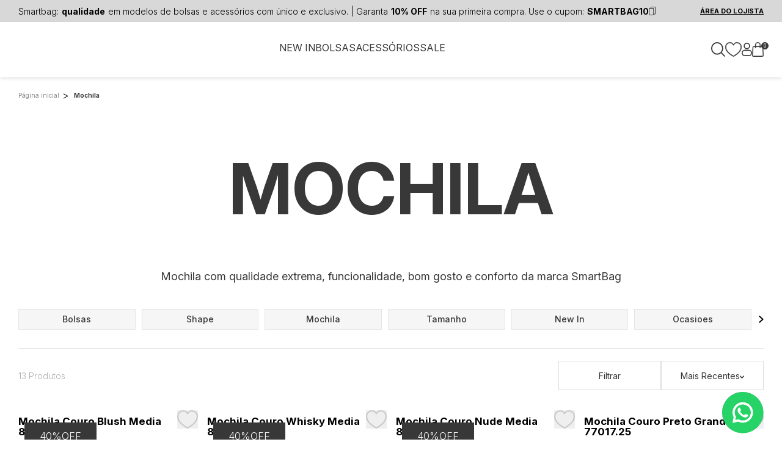

--- FILE ---
content_type: text/html; charset=utf-8
request_url: https://www.smartbag.com.br/bolsas/shape/mochila?idwid=1503
body_size: 46900
content:
 <!doctype html> <html lang="pt-BR"> 	<head> 		   <title>MOCHILA | Smartbag</title>     <meta name="viewport" content="width=device-width,initial-scale=1.0, maximum-scale=5.0,user-scalable=1">   <meta http-equiv="Content-Type" content="text/html; charset=utf-8">   <meta name="description" content="Mochila com qualidade extrema, funcionalidade, bom gosto e conforto da marca SmartBag">    <meta name="keywords" content="Mochila, Bolsa de Couro, bolsa de couro, Bolsa de couro, Bolsa, bolsa, Couro, couro, Qualidade, qualidade, Legitimo, legitimo, couro legitimo, {{Config.General.Store.Name}}">      <link type="image/x-icon" rel="shortcut icon" href="https://smartbag.core.dcg.com.br/custom/content/themes/Shared/Images/Favicon/smart.ico"> <meta name="author" content="Smartbag">          	<link rel="canonical" href="https://www.smartbag.com.br/bolsas/shape/mochila">    	<meta name="robots" content="index,follow" />   <meta http-equiv="x-dns-prefetch-control" content="on">		       	<link href="//fonts.gstatic.com" rel="dns-prefetch">  	<link href="//fonts.googleapis.com" rel="dns-prefetch">  	<link href="//www.google.com.br" rel="dns-prefetch">  	<link href="//www.google.com" rel="dns-prefetch">  	<link href="//storage.googleapis.com" rel="dns-prefetch">  	<link href="//d2kbb4or6a0q15.cloudfront.net" rel="dns-prefetch">  	<link href="//d13p5wuxy0ioj8.cloudfront.net" rel="dns-prefetch">  	<link href="//coliseu.assets.cdn.linxcommerce.io" rel="dns-prefetch">    	<link href="//fonts.gstatic.com" rel="preconnect" crossorigin>  	<link href="//fonts.googleapis.com" rel="preconnect" crossorigin>  	<link href="//www.google.com.br" rel="preconnect" crossorigin>  	<link href="//www.google.com" rel="preconnect" crossorigin>  	<link href="//storage.googleapis.com" rel="preconnect" crossorigin>  	<link href="//d2kbb4or6a0q15.cloudfront.net" rel="preconnect" crossorigin>  	<link href="//d13p5wuxy0ioj8.cloudfront.net" rel="preconnect" crossorigin>  	<link href="//coliseu.assets.cdn.linxcommerce.io" rel="preconnect" crossorigin>          <style> 	/* ! tailwindcss v3.4.5 | MIT License | https://tailwindcss.com */*,::after,::before{box-sizing:border-box;border-width:0;border-style:solid;border-color:#F6F6F6}::after,::before{--tw-content:''}:host,html{line-height:1.5;-webkit-text-size-adjust:100%;-moz-tab-size:4;tab-size:4;font-family:ui-sans-serif, system-ui, sans-serif, "Apple Color Emoji", "Segoe UI Emoji", "Segoe UI Symbol", "Noto Color Emoji";font-feature-settings:normal;font-variation-settings:normal;-webkit-tap-highlight-color:transparent}body{margin:0;line-height:inherit}hr{height:0;color:inherit;border-top-width:1px}abbr:where([title]){-webkit-text-decoration:underline dotted;text-decoration:underline dotted}h1,h2,h3,h4,h5,h6{font-size:inherit;font-weight:inherit}a{color:inherit;text-decoration:inherit}b,strong{font-weight:bolder}code,kbd,pre,samp{font-family:ui-monospace, SFMono-Regular, Menlo, Monaco, Consolas, "Liberation Mono", "Courier New", monospace;font-feature-settings:normal;font-variation-settings:normal;font-size:1em}small{font-size:80%}sub,sup{font-size:75%;line-height:0;position:relative;vertical-align:baseline}sub{bottom:-.25em}sup{top:-.5em}table{text-indent:0;border-color:inherit;border-collapse:collapse}button,input,optgroup,select,textarea{font-family:inherit;font-feature-settings:inherit;font-variation-settings:inherit;font-size:100%;font-weight:inherit;line-height:inherit;letter-spacing:inherit;color:inherit;margin:0;padding:0}button,select{text-transform:none}button,input:where([type=button]),input:where([type=reset]),input:where([type=submit]){-webkit-appearance:button;background-color:transparent;background-image:none}:-moz-focusring{outline:auto}:-moz-ui-invalid{box-shadow:none}progress{vertical-align:baseline}::-webkit-inner-spin-button,::-webkit-outer-spin-button{height:auto}[type=search]{-webkit-appearance:textfield;outline-offset:-2px}::-webkit-search-decoration{-webkit-appearance:none}::-webkit-file-upload-button{-webkit-appearance:button;font:inherit}summary{display:list-item}blockquote,dd,dl,figure,h1,h2,h3,h4,h5,h6,hr,p,pre{margin:0}fieldset{margin:0;padding:0}legend{padding:0}menu,ol,ul{list-style:none;margin:0;padding:0}dialog{padding:0}textarea{resize:vertical}input::placeholder,textarea::placeholder{opacity:1;color:#9ca3af}[role=button],button{cursor:pointer}:disabled{cursor:default}audio,canvas,embed,iframe,img,object,svg,video{display:block;vertical-align:middle}img,video{max-width:100%;height:auto}[hidden]{display:none}*, ::before, ::after{--tw-border-spacing-x:0;--tw-border-spacing-y:0;--tw-translate-x:0;--tw-translate-y:0;--tw-rotate:0;--tw-skew-x:0;--tw-skew-y:0;--tw-scale-x:1;--tw-scale-y:1;--tw-pan-x: ;--tw-pan-y: ;--tw-pinch-zoom: ;--tw-scroll-snap-strictness:proximity;--tw-gradient-from-position: ;--tw-gradient-via-position: ;--tw-gradient-to-position: ;--tw-ordinal: ;--tw-slashed-zero: ;--tw-numeric-figure: ;--tw-numeric-spacing: ;--tw-numeric-fraction: ;--tw-ring-inset: ;--tw-ring-offset-width:0px;--tw-ring-offset-color:#fff;--tw-ring-color:rgb(59 130 246 / 0.5);--tw-ring-offset-shadow:0 0 #0000;--tw-ring-shadow:0 0 #0000;--tw-shadow:0 0 #0000;--tw-shadow-colored:0 0 #0000;--tw-blur: ;--tw-brightness: ;--tw-contrast: ;--tw-grayscale: ;--tw-hue-rotate: ;--tw-invert: ;--tw-saturate: ;--tw-sepia: ;--tw-drop-shadow: ;--tw-backdrop-blur: ;--tw-backdrop-brightness: ;--tw-backdrop-contrast: ;--tw-backdrop-grayscale: ;--tw-backdrop-hue-rotate: ;--tw-backdrop-invert: ;--tw-backdrop-opacity: ;--tw-backdrop-saturate: ;--tw-backdrop-sepia: ;--tw-contain-size: ;--tw-contain-layout: ;--tw-contain-paint: ;--tw-contain-style: }::backdrop{--tw-border-spacing-x:0;--tw-border-spacing-y:0;--tw-translate-x:0;--tw-translate-y:0;--tw-rotate:0;--tw-skew-x:0;--tw-skew-y:0;--tw-scale-x:1;--tw-scale-y:1;--tw-pan-x: ;--tw-pan-y: ;--tw-pinch-zoom: ;--tw-scroll-snap-strictness:proximity;--tw-gradient-from-position: ;--tw-gradient-via-position: ;--tw-gradient-to-position: ;--tw-ordinal: ;--tw-slashed-zero: ;--tw-numeric-figure: ;--tw-numeric-spacing: ;--tw-numeric-fraction: ;--tw-ring-inset: ;--tw-ring-offset-width:0px;--tw-ring-offset-color:#fff;--tw-ring-color:rgb(59 130 246 / 0.5);--tw-ring-offset-shadow:0 0 #0000;--tw-ring-shadow:0 0 #0000;--tw-shadow:0 0 #0000;--tw-shadow-colored:0 0 #0000;--tw-blur: ;--tw-brightness: ;--tw-contrast: ;--tw-grayscale: ;--tw-hue-rotate: ;--tw-invert: ;--tw-saturate: ;--tw-sepia: ;--tw-drop-shadow: ;--tw-backdrop-blur: ;--tw-backdrop-brightness: ;--tw-backdrop-contrast: ;--tw-backdrop-grayscale: ;--tw-backdrop-hue-rotate: ;--tw-backdrop-invert: ;--tw-backdrop-opacity: ;--tw-backdrop-saturate: ;--tw-backdrop-sepia: ;--tw-contain-size: ;--tw-contain-layout: ;--tw-contain-paint: ;--tw-contain-style: }.invisible{visibility:hidden}.fixed{position:fixed}.absolute{position:absolute}.relative{position:relative}.-right-\[44px\]{right:-44px}.left-0{left:0px}.left-2\/4{left:50%}.right-0{right:0px}.top-0{top:0px}.top-10{top:2.5rem}.top-\[7px\]{top:7px}.z-\[12\]{z-index:12}.z-\[2\]{z-index:2}.z-\[6\]{z-index:6}.z-\[9999\]{z-index:9999}.z-\[999\]{z-index:999}.order-1{order:1}.order-2{order:2}.col-span-4{grid-column:span 4 / span 4}.col-span-8{grid-column:span 8 / span 8}.m-0{margin:0px}.block{display:block}.inline-block{display:inline-block}.flex{display:flex}.grid{display:grid}.hidden{display:none}.h-auto{height:auto}.h-full{height:100%}.w-40{width:10rem}.w-full{width:100%}.max-w-\[350px\]{max-width:350px}.shrink-0{flex-shrink:0}.grow{flex-grow:1}.-translate-x-2\/4{--tw-translate-x:-50%;transform:translate(var(--tw-translate-x), var(--tw-translate-y)) rotate(var(--tw-rotate)) skewX(var(--tw-skew-x)) skewY(var(--tw-skew-y)) scaleX(var(--tw-scale-x)) scaleY(var(--tw-scale-y))}.translate-x-full{--tw-translate-x:100%;transform:translate(var(--tw-translate-x), var(--tw-translate-y)) rotate(var(--tw-rotate)) skewX(var(--tw-skew-x)) skewY(var(--tw-skew-y)) scaleX(var(--tw-scale-x)) scaleY(var(--tw-scale-y))}.translate-y-\[-50\%\]{--tw-translate-y:-50%;transform:translate(var(--tw-translate-x), var(--tw-translate-y)) rotate(var(--tw-rotate)) skewX(var(--tw-skew-x)) skewY(var(--tw-skew-y)) scaleX(var(--tw-scale-x)) scaleY(var(--tw-scale-y))}.cursor-pointer{cursor:pointer}.grid-cols-12{grid-template-columns:repeat(12, minmax(0, 1fr))}.grid-cols-2{grid-template-columns:repeat(2, minmax(0, 1fr))}.flex-col{flex-direction:column}.items-center{align-items:center}.justify-start{justify-content:flex-start}.justify-end{justify-content:flex-end}.justify-center{justify-content:center}.justify-between{justify-content:space-between}.gap-2{gap:0.5rem}.gap-2\.5{gap:0.625rem}.gap-5{gap:1.25rem}.gap-\[10px\]{gap:10px}.gap-\[40px\]{gap:40px}.gap-\[51px\]{gap:51px}.gap-\[9px\]{gap:9px}.overflow-y-auto{overflow-y:auto}.whitespace-nowrap{white-space:nowrap}.border{border-width:1px}.border-solid{border-style:solid}.border-none{border-style:none}.border-gray-500{--tw-border-opacity:1;border-color:rgb(219 219 219 / var(--tw-border-opacity))}.bg-\[white\]{--tw-bg-opacity:1;background-color:rgb(255 255 255 / var(--tw-bg-opacity))}.bg-gray-100{--tw-bg-opacity:1;background-color:rgb(248 248 248 / var(--tw-bg-opacity))}.bg-gray-200{--tw-bg-opacity:1;background-color:rgb(246 246 246 / var(--tw-bg-opacity))}.bg-gray-400{--tw-bg-opacity:1;background-color:rgb(241 241 241 / var(--tw-bg-opacity))}.bg-white{--tw-bg-opacity:1;background-color:rgb(255 255 255 / var(--tw-bg-opacity))}.p-0{padding:0px}.px-\[16px\]{padding-left:16px;padding-right:16px}.px-\[20px\]{padding-left:20px;padding-right:20px}.py-0{padding-top:0px;padding-bottom:0px}.py-\[10px\]{padding-top:10px;padding-bottom:10px}.py-\[15px\]{padding-top:15px;padding-bottom:15px}.py-\[23px\]{padding-top:23px;padding-bottom:23px}.text-left{text-align:left}.text-center{text-align:center}.font-2{font-family:'LibreBaskerville'}.font-4{font-family:'Futura PT'}.text-2{font-size:18px}.text-3{font-size:20px}.text-4{font-size:22px}.text-\[0\]{font-size:0}.font-bold{font-weight:700}.font-light{font-weight:300}.font-medium{font-weight:500}.uppercase{text-transform:uppercase}.text-gray-950{--tw-text-opacity:1;color:rgb(130 130 130 / var(--tw-text-opacity))}.text-primary{--tw-text-opacity:1;color:rgb(194 155 73 / var(--tw-text-opacity))}.opacity-0{opacity:0}.shadow-1{--tw-shadow:0px 3px 6px rgba(0, 0, 0, 0.16);--tw-shadow-colored:0px 3px 6px var(--tw-shadow-color);box-shadow:var(--tw-ring-offset-shadow, 0 0 #0000), var(--tw-ring-shadow, 0 0 #0000), var(--tw-shadow)}.after\:absolute::after{content:var(--tw-content);position:absolute}.after\:-top-\[20px\]::after{content:var(--tw-content);top:-20px}.after\:left-\[0\]::after{content:var(--tw-content);left:0}.after\:block::after{content:var(--tw-content);display:block}.after\:h-\[40px\]::after{content:var(--tw-content);height:40px}.after\:w-full::after{content:var(--tw-content);width:100%}.after\:bg-transparent::after{content:var(--tw-content);background-color:transparent}@media (max-width: 1023px){.mobile\:left-\[10px\]{left:10px}.mobile\:col-span-3{grid-column:span 3 / span 3}.mobile\:flex{display:flex}.mobile\:w-\[15px\]{width:15px}.mobile\:max-w-full{max-width:100%}.mobile\:flex-wrap{flex-wrap:wrap}.mobile\:justify-between{justify-content:space-between}.mobile\:gap-\[9px\]{gap:9px}.mobile\:border{border-width:1px}.mobile\:border-solid{border-style:solid}.mobile\:border-gray-450{--tw-border-opacity:1;border-color:rgb(233 233 233 / var(--tw-border-opacity))}.mobile\:px-\[15px\]{padding-left:15px;padding-right:15px}.mobile\:py-\[21px\]{padding-top:21px;padding-bottom:21px}.mobile\:pl-\[37px\]{padding-left:37px}.mobile\:pr-\[15px\]{padding-right:15px}}@media (min-width: 1024px){.desktop\:right-\[11px\]{right:11px}} </style> <style> 	 	 	@font-face{font-family:swiper-icons;src:url('data:application/font-woff;charset=utf-8;base64, [base64]//wADZ2x5ZgAAAywAAADMAAAD2MHtryVoZWFkAAABbAAAADAAAAA2E2+eoWhoZWEAAAGcAAAAHwAAACQC9gDzaG10eAAAAigAAAAZAAAArgJkABFsb2NhAAAC0AAAAFoAAABaFQAUGG1heHAAAAG8AAAAHwAAACAAcABAbmFtZQAAA/gAAAE5AAACXvFdBwlwb3N0AAAFNAAAAGIAAACE5s74hXjaY2BkYGAAYpf5Hu/j+W2+MnAzMYDAzaX6QjD6/4//Bxj5GA8AuRwMYGkAPywL13jaY2BkYGA88P8Agx4j+/8fQDYfA1AEBWgDAIB2BOoAeNpjYGRgYNBh4GdgYgABEMnIABJzYNADCQAACWgAsQB42mNgYfzCOIGBlYGB0YcxjYGBwR1Kf2WQZGhhYGBiYGVmgAFGBiQQkOaawtDAoMBQxXjg/wEGPcYDDA4wNUA2CCgwsAAAO4EL6gAAeNpj2M0gyAACqxgGNWBkZ2D4/wMA+xkDdgAAAHjaY2BgYGaAYBkGRgYQiAHyGMF8FgYHIM3DwMHABGQrMOgyWDLEM1T9/w8UBfEMgLzE////P/5//f/V/xv+r4eaAAeMbAxwIUYmIMHEgKYAYjUcsDAwsLKxc3BycfPw8jEQA/[base64]/uznmfPFBNODM2K7MTQ45YEAZqGP81AmGGcF3iPqOop0r1SPTaTbVkfUe4HXj97wYE+yNwWYxwWu4v1ugWHgo3S1XdZEVqWM7ET0cfnLGxWfkgR42o2PvWrDMBSFj/IHLaF0zKjRgdiVMwScNRAoWUoH78Y2icB/yIY09An6AH2Bdu/UB+yxopYshQiEvnvu0dURgDt8QeC8PDw7Fpji3fEA4z/PEJ6YOB5hKh4dj3EvXhxPqH/SKUY3rJ7srZ4FZnh1PMAtPhwP6fl2PMJMPDgeQ4rY8YT6Gzao0eAEA409DuggmTnFnOcSCiEiLMgxCiTI6Cq5DZUd3Qmp10vO0LaLTd2cjN4fOumlc7lUYbSQcZFkutRG7g6JKZKy0RmdLY680CDnEJ+UMkpFFe1RN7nxdVpXrC4aTtnaurOnYercZg2YVmLN/d/gczfEimrE/fs/bOuq29Zmn8tloORaXgZgGa78yO9/cnXm2BpaGvq25Dv9S4E9+5SIc9PqupJKhYFSSl47+Qcr1mYNAAAAeNptw0cKwkAAAMDZJA8Q7OUJvkLsPfZ6zFVERPy8qHh2YER+3i/BP83vIBLLySsoKimrqKqpa2hp6+jq6RsYGhmbmJqZSy0sraxtbO3sHRydnEMU4uR6yx7JJXveP7WrDycAAAAAAAH//wACeNpjYGRgYOABYhkgZgJCZgZNBkYGLQZtIJsFLMYAAAw3ALgAeNolizEKgDAQBCchRbC2sFER0YD6qVQiBCv/H9ezGI6Z5XBAw8CBK/m5iQQVauVbXLnOrMZv2oLdKFa8Pjuru2hJzGabmOSLzNMzvutpB3N42mNgZGBg4GKQYzBhYMxJLMlj4GBgAYow/P/PAJJhLM6sSoWKfWCAAwDAjgbRAAB42mNgYGBkAIIbCZo5IPrmUn0hGA0AO8EFTQAA');font-weight:400;font-style:normal}:root{--swiper-theme-color:#007aff}:host{position:relative;display:block;margin-left:auto;margin-right:auto;z-index:1}.swiper{margin-left:auto;margin-right:auto;position:relative;overflow:hidden;list-style:none;padding:0;z-index:1;display:block}.swiper-vertical>.swiper-wrapper{flex-direction:column}.swiper-wrapper{position:relative;width:100%;height:100%;z-index:1;display:flex;transition-property:transform;transition-timing-function:var(--swiper-wrapper-transition-timing-function,initial);box-sizing:content-box}.swiper-android .swiper-slide,.swiper-ios .swiper-slide,.swiper-wrapper{transform:translate3d(0px,0,0)}.swiper-horizontal{touch-action:pan-y}.swiper-vertical{touch-action:pan-x}.swiper-slide{flex-shrink:0;width:100%;height:100%;position:relative;transition-property:transform;display:block}.swiper-slide-invisible-blank{visibility:hidden}.swiper-autoheight,.swiper-autoheight .swiper-slide{height:auto}.swiper-autoheight .swiper-wrapper{align-items:flex-start;transition-property:transform,height}.swiper-backface-hidden .swiper-slide{transform:translateZ(0);-webkit-backface-visibility:hidden;backface-visibility:hidden}.swiper-3d.swiper-css-mode .swiper-wrapper{perspective:1200px}.swiper-3d .swiper-wrapper{transform-style:preserve-3d}.swiper-3d{perspective:1200px}.swiper-3d .swiper-cube-shadow,.swiper-3d .swiper-slide{transform-style:preserve-3d}.swiper-css-mode>.swiper-wrapper{overflow:auto;scrollbar-width:none;-ms-overflow-style:none}.swiper-css-mode>.swiper-wrapper::-webkit-scrollbar{display:none}.swiper-css-mode>.swiper-wrapper>.swiper-slide{scroll-snap-align:start start}.swiper-css-mode.swiper-horizontal>.swiper-wrapper{scroll-snap-type:x mandatory}.swiper-css-mode.swiper-vertical>.swiper-wrapper{scroll-snap-type:y mandatory}.swiper-css-mode.swiper-free-mode>.swiper-wrapper{scroll-snap-type:none}.swiper-css-mode.swiper-free-mode>.swiper-wrapper>.swiper-slide{scroll-snap-align:none}.swiper-css-mode.swiper-centered>.swiper-wrapper::before{content:'';flex-shrink:0;order:9999}.swiper-css-mode.swiper-centered>.swiper-wrapper>.swiper-slide{scroll-snap-align:center center;scroll-snap-stop:always}.swiper-css-mode.swiper-centered.swiper-horizontal>.swiper-wrapper>.swiper-slide:first-child{margin-inline-start:var(--swiper-centered-offset-before)}.swiper-css-mode.swiper-centered.swiper-horizontal>.swiper-wrapper::before{height:100%;min-height:1px;width:var(--swiper-centered-offset-after)}.swiper-css-mode.swiper-centered.swiper-vertical>.swiper-wrapper>.swiper-slide:first-child{margin-block-start:var(--swiper-centered-offset-before)}.swiper-css-mode.swiper-centered.swiper-vertical>.swiper-wrapper::before{width:100%;min-width:1px;height:var(--swiper-centered-offset-after)}.swiper-3d .swiper-slide-shadow,.swiper-3d .swiper-slide-shadow-bottom,.swiper-3d .swiper-slide-shadow-left,.swiper-3d .swiper-slide-shadow-right,.swiper-3d .swiper-slide-shadow-top{position:absolute;left:0;top:0;width:100%;height:100%;pointer-events:none;z-index:10}.swiper-3d .swiper-slide-shadow{background:rgba(0,0,0,.15)}.swiper-3d .swiper-slide-shadow-left{background-image:linear-gradient(to left,rgba(0,0,0,.5),rgba(0,0,0,0))}.swiper-3d .swiper-slide-shadow-right{background-image:linear-gradient(to right,rgba(0,0,0,.5),rgba(0,0,0,0))}.swiper-3d .swiper-slide-shadow-top{background-image:linear-gradient(to top,rgba(0,0,0,.5),rgba(0,0,0,0))}.swiper-3d .swiper-slide-shadow-bottom{background-image:linear-gradient(to bottom,rgba(0,0,0,.5),rgba(0,0,0,0))}.swiper-lazy-preloader{width:42px;height:42px;position:absolute;left:50%;top:50%;margin-left:-21px;margin-top:-21px;z-index:10;transform-origin:50%;box-sizing:border-box;border:4px solid var(--swiper-preloader-color,var(--swiper-theme-color));border-radius:50%;border-top-color:transparent}.swiper-watch-progress .swiper-slide-visible .swiper-lazy-preloader,.swiper:not(.swiper-watch-progress) .swiper-lazy-preloader{animation:swiper-preloader-spin 1s infinite linear}.swiper-lazy-preloader-white{--swiper-preloader-color:#fff}.swiper-lazy-preloader-black{--swiper-preloader-color:#000}@keyframes swiper-preloader-spin{0%{transform:rotate(0deg)}100%{transform:rotate(360deg)}}.swiper-virtual .swiper-slide{-webkit-backface-visibility:hidden;transform:translateZ(0)}.swiper-virtual.swiper-css-mode .swiper-wrapper::after{content:'';position:absolute;left:0;top:0;pointer-events:none}.swiper-virtual.swiper-css-mode.swiper-horizontal .swiper-wrapper::after{height:1px;width:var(--swiper-virtual-size)}.swiper-virtual.swiper-css-mode.swiper-vertical .swiper-wrapper::after{width:1px;height:var(--swiper-virtual-size)}:root{--swiper-navigation-size:44px}.swiper-button-next,.swiper-button-prev{position:absolute;top:var(--swiper-navigation-top-offset,50%);width:calc(var(--swiper-navigation-size)/ 44 * 27);height:var(--swiper-navigation-size);margin-top:calc(0px - (var(--swiper-navigation-size)/ 2));z-index:10;cursor:pointer;display:flex;align-items:center;justify-content:center;color:var(--swiper-navigation-color,var(--swiper-theme-color))}.swiper-button-next.swiper-button-disabled,.swiper-button-prev.swiper-button-disabled{opacity:.35;cursor:auto;pointer-events:none}.swiper-button-next.swiper-button-hidden,.swiper-button-prev.swiper-button-hidden{opacity:0;cursor:auto;pointer-events:none}.swiper-navigation-disabled .swiper-button-next,.swiper-navigation-disabled .swiper-button-prev{display:none!important}.swiper-button-next svg,.swiper-button-prev svg{width:100%;height:100%;object-fit:contain;transform-origin:center}.swiper-rtl .swiper-button-next svg,.swiper-rtl .swiper-button-prev svg{transform:rotate(180deg)}.swiper-button-prev,.swiper-rtl .swiper-button-next{left:var(--swiper-navigation-sides-offset,10px);right:auto}.swiper-button-next,.swiper-rtl .swiper-button-prev{right:var(--swiper-navigation-sides-offset,10px);left:auto}.swiper-button-lock{display:none}.swiper-button-next:after,.swiper-button-prev:after{font-family:swiper-icons;font-size:var(--swiper-navigation-size);text-transform:none!important;letter-spacing:0;font-variant:initial;line-height:1}.swiper-button-prev:after,.swiper-rtl .swiper-button-next:after{content:'prev'}.swiper-button-next,.swiper-rtl .swiper-button-prev{right:var(--swiper-navigation-sides-offset,10px);left:auto}.swiper-button-next:after,.swiper-rtl .swiper-button-prev:after{content:'next'}.swiper-pagination{position:absolute;text-align:center;transition:.3s opacity;transform:translate3d(0,0,0);z-index:10}.swiper-pagination.swiper-pagination-hidden{opacity:0}.swiper-pagination-disabled>.swiper-pagination,.swiper-pagination.swiper-pagination-disabled{display:none!important}.swiper-horizontal>.swiper-pagination-bullets,.swiper-pagination-bullets.swiper-pagination-horizontal,.swiper-pagination-custom,.swiper-pagination-fraction{bottom:var(--swiper-pagination-bottom,8px);top:var(--swiper-pagination-top,auto);left:0;width:100%}.swiper-pagination-bullets-dynamic{overflow:hidden;font-size:0}.swiper-pagination-bullets-dynamic .swiper-pagination-bullet{transform:scale(.33);position:relative}.swiper-pagination-bullets-dynamic .swiper-pagination-bullet-active{transform:scale(1)}.swiper-pagination-bullets-dynamic .swiper-pagination-bullet-active-main{transform:scale(1)}.swiper-pagination-bullets-dynamic .swiper-pagination-bullet-active-prev{transform:scale(.66)}.swiper-pagination-bullets-dynamic .swiper-pagination-bullet-active-prev-prev{transform:scale(.33)}.swiper-pagination-bullets-dynamic .swiper-pagination-bullet-active-next{transform:scale(.66)}.swiper-pagination-bullets-dynamic .swiper-pagination-bullet-active-next-next{transform:scale(.33)}.swiper-pagination-bullet{width:var(--swiper-pagination-bullet-width,var(--swiper-pagination-… </style>    	<link rel="stylesheet" href="https://d2kbb4or6a0q15.cloudfront.net/Custom/Content/Themes/agrada-template/CSS/outros.css?v=2026-01-22_10-44" id="agrada-css"> 	<link type="text/css" href="//d2kbb4or6a0q15.cloudfront.net/asset.axd?id=[base64]" rel="stylesheet"/>
           	</head> 	<body class="column-1 context-category-143 grid-products ">  		<section id="main" class="context-category-143 grid-products"> 			<header id="header" class="bg-white relative z-[999]"> 				<div id="overlay" class="hide"></div>  <div class="super-topo top-0 flex justify-between items-center bg-gray-400 fixed left-0 w-full font-light z-[6]"> 	<div class="wrapper"> 		<div class="flex justify-between items-center"> 			<div class="textos-super-topo"> 				<span class="flex items-center w-full max-w-full"> 					Smartbag: <strong>qualidade</strong> em modelos de bolsas e acessórios com único e exclusivo. | Garanta  					<strong>10% OFF</strong> na sua primeira compra. Use o cupom:  					<strong class="cupom-smartbag">SMARTBAG10 					<svg xmlns="http://www.w3.org/2000/svg" width="11.21" height="14.012" viewBox="0 0 11.21 14.012"> 						<g id="icone_copiar" data-name="icone copiar" transform="translate(-16.688 -8.363)"> 							<path id="Caminho_1" data-name="Caminho 1" d="M26.847,8.363H20.541A1.05,1.05,0,0,0,19.49,9.414v1.044H17.739a1.05,1.05,0,0,0-1.051,1.051v9.816a1.054,1.054,0,0,0,1.051,1.051h6.306A1.058,1.058,0,0,0,25.1,21.325v-.351h1.751A1.058,1.058,0,0,0,27.9,19.923V9.414a1.054,1.054,0,0,0-1.051-1.051Zm-2.8,12.962H17.738V11.509h6.306Zm2.8-1.4H25.1V11.509a1.054,1.054,0,0,0-1.051-1.051h-3.5V9.415h6.306v10.51Z" fill="#383838"/> 						</g> 					</svg> 					</strong> 				</span> 			</div> 			 			<div class="area-lojista relative flex justify-center items-center"> 				<a href="/representantes/login">ÁREA DO LOJISTA</a> 			</div> 			 		</div> 	</div> </div>  <div class="main-bar absolute left-0 w-full py-[10px] z-[6] mobile:flex mobile:flex-wrap mobile:justify-between mobile:gap-[9px]"> 	<div class="wrapper"> 		<div class="grid-header grid items-center relative gap-[40px] mobile:gap-[9px]"> 			  			<div id="logo" class="flex justify-start items-center"> 				<a href="/" title="Ir para a pÃ¡gina inicial." class="block"> 					 					<span class="text-[0]">Smartbag</span> 					 				</a> 			</div>  			 			<div id="menu"> 				<div class="flex justify-center items-center"> 					<div class="lista-categorias flex items-center"> 						          <div id="cw605111702_1" class="wd-category-menu  "  >      <!-- BEFORE -->                            <div class="wd-category-menu">                       <!-- CONTENT -->                                <nav> 	<!-- agrada-template/Layout/Header/Menu/menu.template -->  	<ul class="section level-1"> 		 		 		 		 		 		<li 			class="new-in first selected  has-children"> 			<div class="h3"> 				<a href="/new-in" class="new-in" title="NEW IN"> 					<span class="icon"></span> 					NEW IN 				</a> 			</div> 			 			 			 			 			<div class="content"> 				<div class="category-list"> 					<ul class="sub-section level-2"> 						 						 						<li 							class="first  has-children"> 							<div class="h4"><a href="/new-in/ocasioes" class="new-in" title="OCASIOES">OCASIOES</a><span class="icon"></span></div>  	 	<ul class="level-3"> 		 		 	    <li class="first  ">  	        <div class="h4"><a href="/new-in/ocasioes/festas" class="new-in" title="FESTAS">FESTAS</a><span class="icon"></span></div>   	    </li> 		 		 	    <li class=" ">  	        <div class="h4"><a href="/new-in/ocasioes/viagens" class="new-in" title="VIAGENS">VIAGENS</a><span class="icon"></span></div>   	    </li> 		 		 	    <li class=" ">  	        <div class="h4"><a href="/new-in/ocasioes/dia-a-dia" class="new-in" title="DIA A DIA">DIA A DIA</a><span class="icon"></span></div>   	    </li> 		 		 	    <li class="last ">  	        <div class="h4"><a href="/new-in/ocasioes/trabalho" class="new-in" title="TRABALHO">TRABALHO</a><span class="icon"></span></div>   	    </li> 		 	</ul> 	<div class="ver tudo h3"> 		<div class="h3"> 			<a href="/new-in/ocasioes" class="new-in" title="OCASIOES">ver tudo</a> 		</div> 	</div>    						</li> 						 						 						 						<li 							class="last has-children"> 							<div class="h4"><a href="/new-in/tendencias" class="new-in" title="TENDENCIAS">TENDENCIAS</a><span class="icon"></span></div>  	 	<ul class="level-3"> 		 		 	    <li class="first  ">  	        <div class="h4"><a href="/new-in/tendencias/organic-essence" class="new-in" title="ORGANIC ESSENCE">ORGANIC ESSENCE</a><span class="icon"></span></div>   	    </li> 		 		 	    <li class=" ">  	        <div class="h4"><a href="/new-in/tendencias/gypsy-soul" class="new-in" title="GYPSY SOUL">GYPSY SOUL</a><span class="icon"></span></div>   	    </li> 		 		 	    <li class=" ">  	        <div class="h4"><a href="/new-in/tendencias/eternal-fusion" class="new-in" title="ETERNAL FUSION">ETERNAL FUSION</a><span class="icon"></span></div>   	    </li> 		 		 	    <li class="last ">  	        <div class="h4"><a href="/new-in/tendencias/urban-essentials" class="new-in" title="URBAN ESSENTIALS">URBAN ESSENTIALS</a><span class="icon"></span></div>   	    </li> 		 	</ul> 	<div class="ver tudo h3"> 		<div class="h3"> 			<a href="/new-in/tendencias" class="new-in" title="TENDENCIAS">ver tudo</a> 		</div> 	</div>    						</li> 						 						 						 					</ul> 				</div> 				<div class="banner"> 					 					  					  					 					 <div id="cw605111702_2" class="wd-marketing-banner    wd-widget wd-widget-js">	 	<ul class="list flex overflow-hidden"> 			 		<li> 			 				<img class="mx-auto" src="https://dgejs3kdgawb6.cloudfront.net/Custom/Content/Banners/79/79_banner638812753770460036.webp" width="506" height="292" title="" alt="" > 				 			 		</li> 		 	</ul>		 </div>  					 				</div> 			</div> 		</li> 		 		 		 		 		<li 			class="bolsas   has-children"> 			<div class="h3"> 				<a href="/bolsas" class="bolsas" title="BOLSAS"> 					<span class="icon"></span> 					BOLSAS 				</a> 			</div> 			 			 			 			 			<div class="content"> 				<div class="category-list"> 					<ul class="sub-section level-2"> 						 						 						<li 							class="first  has-children"> 							<div class="h4"><a href="/bolsas/shape" class="bolsas" title="SHAPE">SHAPE</a><span class="icon"></span></div>  	 	<ul class="level-3"> 		 		 	    <li class="first  ">  	        <div class="h4"><a href="/bolsas/shape/tiracolo" class="bolsas" title="TIRACOLO">TIRACOLO</a><span class="icon"></span></div>   	    </li> 		 		 	    <li class=" ">  	        <div class="h4"><a href="/bolsas/shape/tote" class="bolsas" title="TOTE">TOTE</a><span class="icon"></span></div>   	    </li> 		 		 	    <li class=" ">  	        <div class="h4"><a href="/bolsas/shape/hobo" class="bolsas" title="HOBO">HOBO</a><span class="icon"></span></div>   	    </li> 		 		 	    <li class=" ">  	        <div class="h4"><a href="/bolsas/shape/bucket" class="bolsas" title="BUCKET">BUCKET</a><span class="icon"></span></div>   	    </li> 		 		 	    <li class=" ">  	        <div class="h4"><a href="/bolsas/shape/transversal" class="bolsas" title="TRANSVERSAL">TRANSVERSAL</a><span class="icon"></span></div>   	    </li> 		 		 	    <li class=" ">  	        <div class="h4"><a href="/bolsas/shape/bolsa-de-mao" class="bolsas" title="BOLSA DE M&#195;O">BOLSA DE M&#195;O</a><span class="icon"></span></div>   	    </li> 		 		 	    <li class="last  selected">  	        <div class="h4"><a href="/bolsas/shape/mochila" class="bolsas" title="MOCHILA">MOCHILA</a><span class="icon"></span></div>   	    </li> 		 	</ul> 	<div class="ver tudo h3"> 		<div class="h3"> 			<a href="/bolsas/shape" class="bolsas" title="SHAPE">ver tudo</a> 		</div> 	</div>    						</li> 						 						 						 						<li 							class="last has-children"> 							<div class="h4"><a href="/bolsas/tamanho" class="bolsas" title="TAMANHO">TAMANHO</a><span class="icon"></span></div>  	 	<ul class="level-3"> 		 		 	    <li class="first  ">  	        <div class="h4"><a href="/bolsas/tamanho/pequena" class="bolsas" title="PEQUENA">PEQUENA</a><span class="icon"></span></div>   	    </li> 		 		 	    <li class=" ">  	        <div class="h4"><a href="/bolsas/tamanho/media" class="bolsas" title="M&#201;DIA">M&#201;DIA</a><span class="icon"></span></div>   	    </li> 		 		 	    <li class="last ">  	        <div class="h4"><a href="/bolsas/tamanho/grande" class="bolsas" title="GRANDE">GRANDE</a><span class="icon"></span></div>   	    </li> 		 	</ul> 	<div class="ver tudo h3"> 		<div class="h3"> 			<a href="/bolsas/tamanho" class="bolsas" title="TAMANHO">ver tudo</a> 		</div> 	</div>    						</li> 						 						 						 					</ul> 				</div> 				<div class="banner"> 					 					  					  					 					 <div id="cw605111702_3" class="wd-marketing-banner    wd-widget wd-widget-js">	 	<ul class="list flex overflow-hidden"> 			 		<li> 			 				<img class="mx-auto" src="https://dgejs3kdgawb6.cloudfront.net/Custom/Content/Banners/80/80_banner638812753900533656.webp" width="506" height="292" title="" alt="" > 				 			 		</li> 		 	</ul>		 </div>  					 				</div> 			</div> 		</li> 		 		 		 		 		<li 			class="acessorios   has-children"> 			<div class="h3"> 				<a href="/acessorios" class="acessorios" title="ACESS&#211;RIOS"> 					<span class="icon"></span> 					ACESS&#211;RIOS 				</a> 			</div> 			 			 			 			 			<div class="content"> 				<div class="category-list"> 					<ul class="sub-section level-2"> 						 						 						<li 							class="first  "> 							<div class="h4"><a href="/acessorios/alcas" class="acessorios" title="AL&#199;AS">AL&#199;AS</a><span class="icon"></span></div>   						</li> 						 						 						 						<li 							class=" "> 							<div class="h4"><a href="/acessorios/carteiras" class="acessorios" title="CARTEIRAS">CARTEIRAS</a><span class="icon"></span></div>   						</li> 						 						 						 						<li 							class=" "> 							<div class="h4"><a href="/acessorios/cintos" class="acessorios" title="CINTOS">CINTOS</a><span class="icon"></span></div>   						</li> 						 						 						 						<li 							class="last "> 							<div class="h4"><a href="/acessorios/necessaires" class="acessorios" title="NECESSAIRES">NECESSAIRES</a><span class="icon"></span></div>   						</li> 						 						 						 					</ul> 				</div> 				<div class="banner"> 					 					  					  					 					 					 				</div> 			</div> 		</li> 		 		 		 		 		<li 			class="sale last  has-children"> 			<div class="h3"> 				<a href="/sale" class="sale" title="SALE"> 					<span class="icon"></span> 					SALE 				</a> 			</div> 			 			 			 			 			<div class="content"> 				<div class="category-list"> 					<ul class="sub-section level-2"> 						 						 						<li 							class="first  "> 							<div class="h4"><a href="/sale/tiracolo" class="sale" title="TIRACOLO">TIRACOLO</a><span class="icon"></span></div>   						</li> 						 						 						 						<li 							class=" "> 							<div class="h4"><a href="/sale/tote" class="sale" title="TOTE">TOTE</a><span class="icon"></span></div>   						</li> 						 						 						 						<li 							class=" "> 							<div class="h4"><a href="/sale/hobo" class="sale" title="HOBO">HOBO</a><span class="icon"></span></div>   						</li> 						 						 						 						<li 							class=" "> 							<div class="h4"><a href="/sale/bucket" class="sale" title="BUCKET">BUCKET</a><span class="icon"></span></div>   						</li> 						 						 						 						<li 							class=" "> 							<div class="h4"><a href="/sale/transversal" class="sale" title="TRANSVERSAL">TRANSVERSAL</a><span class="icon"></span></div>   						</li> 						 						 						 						<li 							class=" "> 							<div class="h4"><a href="/sale/bolsa-de-mao" class="sale" title="BOLSA DE M&#195;O">BOLSA DE M&#195;O</a><span class="icon"></span></div>   						</li> 						 						 						 						<li 							class="last "> 							<div class="h4"><a href="/sale/mochila" class="sale" title="MOCHILA">MOCHILA</a><span class="icon"></span></div>   						</li> 						 						 						 						<li> 							<div class="h4"> 								<a href="/sale"> 									VER TUDO 								</a> 							</div> 						</li> 						 					</ul> 				</div> 				<div class="banner"> 					 					  					  					 					 					 				</div> 			</div> 		</li> 		 		 		 	</ul> 	 </nav>                           </div>           <!-- AFTER -->      </div>	 					</div> 				</div> 				<div class="overlay-menu"></div> 			</div> 			 			<div id="icons-resume" class="icons-resume flex items-center justify-end"> 				<div class="search"> 					<div class="svg-search"> 						<svg xmlns="http://www.w3.org/2000/svg" width="23.064" height="23.064" viewBox="0 0 23.064 23.064"> 							<g id="noun-magnifying-glass-6929917" transform="translate(-6.15 -6.15)"> 								<path id="Caminho_2" data-name="Caminho 2" d="M22.336,23.488a9.779,9.779,0,1,1,1.152-1.152l5.332,5.331a.815.815,0,1,1-1.153,1.153Zm0-2.308a8.148,8.148,0,1,0-1.153,1.153,8.444,8.444,0,0,0,1.153-1.153Z" transform="translate(0 0)" fill="#fff" stroke="#fff" stroke-width="0.2" fill-rule="evenodd"/> 							</g> 						</svg> 					 </div> 			 					<div class="product-search-custom empty-search relative"> 	<div class="content"> 		<form action="https://www.smartbag.com.br/pesquisa" class="flex items-center relative"> 	<button type="submit" class="absolute border-none p-0 right-0 desktop:right-[11px]" aria-label="Buscar produtos"> 		<svg xmlns="http://www.w3.org/2000/svg" width="23.064" height="23.064" viewBox="0 0 23.064 23.064"> 							 		<g id="noun-magnifying-glass-6929917" transform="translate(-6.15 -6.15)"> 								 		<path id="Caminho_2" data-name="Caminho 2" d="M22.336,23.488a9.779,9.779,0,1,1,1.152-1.152l5.332,5.331a.815.815,0,1,1-1.153,1.153Zm0-2.308a8.148,8.148,0,1,0-1.153,1.153,8.444,8.444,0,0,0,1.153-1.153Z" transform="translate(0 0)" fill="#fff" stroke="#fff" stroke-width="0.2" fill-rule="evenodd"></path> 							</g> 						</svg> 	</button> 	<input name="t" autocomplete="off" type="text" placeholder="O que você procura?" class="bg-gray-400 border-none placeholder:gray-700 py-0 px-[16px] mobile:pl-[37px] mobile:pr-[15px] bg-gray-200 mobile:border mobile:border-gray-450 mobile:border-solid"> </form> 		<div id="suggestions"> 			<span style="display:none;" class="close-search wrapper"><button>x</button></span> 			<div class="result"></div> 		</div> 	</div> 	    </div>   				</div>  				 				<div class="favoritos"> 					<a href="/painel-do-cliente/lista-de-desejo"> 						<svg xmlns="http://www.w3.org/2000/svg" width="26.26" height="23.314" viewBox="0 0 26.26 23.314"> 							<g id="noun-heart-585522" transform="translate(-5.745 -10.763)"> 								<g id="Grupo_291" data-name="Grupo 291" transform="translate(5.996 11.013)"> 									<path id="Caminho_835" data-name="Caminho 835" d="M13.314,963.375A7.363,7.363,0,0,0,6,970.981c0,3.759,2.135,7.007,4.748,9.571a33.521,33.521,0,0,0,7.862,5.567.585.585,0,0,0,.531,0A33.523,33.523,0,0,0,27,980.552c2.61-2.564,4.748-5.814,4.748-9.571a7.363,7.363,0,0,0-7.314-7.606,6.537,6.537,0,0,0-5.558,3.1,6.537,6.537,0,0,0-5.564-3.1Zm0,1.17c2.506,0,3.88,1.25,5.058,3.218a.585.585,0,0,0,1.005,0c1.176-1.967,2.549-3.218,5.058-3.218a6.133,6.133,0,0,1,6.143,6.435c0,3.313-1.913,6.29-4.4,8.731a32.12,32.12,0,0,1-7.3,5.22,32.12,32.12,0,0,1-7.3-5.22c-2.484-2.44-4.4-5.418-4.4-8.731a6.133,6.133,0,0,1,6.139-6.435Z" transform="translate(-5.996 -963.375)" fill="#fff" stroke="#fff" stroke-width="0.5"/> 								</g> 							</g> 						</svg> 					</a> 				</div> 				<div class="login"> 					<a href="/painel-do-cliente"> 						<svg xmlns="http://www.w3.org/2000/svg" width="17.741" height="22.809" viewBox="0 0 17.741 22.809"> 							<g id="perfil" transform="translate(-94.595 -48.49)"> 								<g id="Grupo_2216" data-name="Grupo 2216" transform="translate(98.006 48.49)"> 									<path id="Caminho_1091" data-name="Caminho 1091" d="M162.124,59.408a5.459,5.459,0,1,1,5.46-5.46A5.465,5.465,0,0,1,162.124,59.408Zm0-9.16a3.7,3.7,0,1,0,3.7,3.7A3.7,3.7,0,0,0,162.124,50.249Z" transform="translate(-156.665 -48.49)" fill="#fff"/> 								</g> 								<g id="Grupo_2217" data-name="Grupo 2217" transform="translate(94.595 60.381)"> 									<path id="Caminho_1092" data-name="Caminho 1092" d="M106.877,275.768h-6.823a5.459,5.459,0,1,1,0-10.918h6.823a5.459,5.459,0,1,1,0,10.918Zm-6.823-9.159a3.7,3.7,0,1,0,0,7.4h6.823a3.7,3.7,0,0,0,0-7.4Z" transform="translate(-94.595 -264.85)" fill="#fff"/> 								</g> 							</g> 						</svg> 					</a> 				</div> 				  				<div id="carrinho"> 					<div id="mini-cart" class="relative"> 	    <div class="icon-header relative flex gap-[9px] cursor-pointer"> 	<svg xmlns="http://www.w3.org/2000/svg" width="18.655" height="23.428" viewBox="0 0 18.655 23.428"> 	<g id="noun-bag-7297825" transform="translate(-15.08 -6.072)"> 		<path id="Caminho_4" data-name="Caminho 4" d="M33.631,27l-.653-12.312A2.277,2.277,0,0,0,30.7,12.535H28.648V10.519a4.347,4.347,0,1,0-8.695,0v2.015H18.112a2.277,2.277,0,0,0-2.274,2.157L15.183,27a2.278,2.278,0,0,0,2.274,2.4h13.9A2.279,2.279,0,0,0,33.631,27ZM21.194,10.519a3.105,3.105,0,1,1,6.211,0v2.015H21.194ZM32.108,27.836a1.026,1.026,0,0,1-.751.323h-13.9a1.035,1.035,0,0,1-1.034-1.09l.653-12.311a1.035,1.035,0,0,1,1.034-.98h1.841v1.33a.621.621,0,1,0,1.242,0v-1.33h6.211v1.33a.621.621,0,1,0,1.242,0v-1.33H30.7a1.035,1.035,0,0,1,1.034.98l.653,12.311a1.031,1.031,0,0,1-.284.768Z" transform="translate(0 0)" fill="#fff" stroke="#fff" stroke-width="0.2"/> 	</g> 	</svg> 	<span class="quant-carrinho">0</span> 	 </div>   <div id="overlay-cart" class="hidden z-[9999]"></div>  <span class="close fixed -right-[44px] cursor-pointer top-[7px] z-[9999]">X</span>  <div class="content"> 	<div class="title flex items-center"> 		<span class="icon"> 			<svg xmlns="http://www.w3.org/2000/svg" width="19.647" height="25.629" viewBox="0 0 19.647 25.629"> 				<g id="noun-bag-958235" transform="translate(-77.563 -200.638)"> 					<path id="Caminho_4" data-name="Caminho 4" d="M161.488,20.994a4.939,4.939,0,0,0-4.912,4.969v2.456h-4.334a.58.58,0,0,0-.578.578v13.58a4.057,4.057,0,0,0,4.045,4.045h11.557a4.057,4.057,0,0,0,4.045-4.045V29a.58.58,0,0,0-.578-.578H166.4V25.964a4.939,4.939,0,0,0-4.912-4.97Zm-3.756,4.969a3.756,3.756,0,1,1,7.512,0v2.456h-7.512ZM170.156,29.6v13a2.9,2.9,0,0,1-2.889,2.889H155.709a2.9,2.9,0,0,1-2.889-2.889v-13h3.756V31.4a.578.578,0,1,0,1.156,0V29.6h7.512V31.4a.578.578,0,1,0,1.156,0V29.6Z" transform="translate(-74.102 179.645)" fill="#c29b49"/> 				</g> 			</svg> 		</span> 		<div> 			<strong class="font-2 text-2 block">Meu Carrinho</strong> 			<span class="quantity">	contém 0 itens</span> 		</div> 	</div>   	 	<div class="basket-empty"> 		<strong>:(</strong> 		<p> 			Não há produtos no seu carrinho.<br>  			Que tal conferir algumas ofertas? 		</p> 		<a href="https://www.smartbag.com.br//pesquisa?t=" class="btn-2">Ver ofertas</a> 	</div> 	 </div> </div>   				</div>  			</div> 		</div> 	</div> </div>   			</header> 			<section id="middle"> 				<div id="content"> 					<div id="content-wrapper">		 						 							<div class="wrapper"> 								 <nav class="wd-browsing-breadcrumbs">     <b class="location">Voc&#234; est&#225; em:</b>     <ul itemscope itemtype="http://schema.org/BreadcrumbList">                                   <li class="first" itemprop="itemListElement" itemscope itemtype="http://schema.org/ListItem">                     <a href="/" itemprop="item" title="P&#225;gina Inicial"> 						<span itemprop="name">P&#225;gina Inicial</span> 						 					</a>                     <meta itemprop="position" content="1"/>                 </li>                                                                      <li class="" itemprop="itemListElement" itemscope itemtype="http://schema.org/ListItem">                              <a href="/bolsas" itemprop="item" title="BOLSAS"><span itemprop="name">BOLSAS</span></a>                 <meta itemprop="position" content="2"/>                          </li>                                                <li class="" itemprop="itemListElement" itemscope itemtype="http://schema.org/ListItem">                              <a href="/bolsas/shape" itemprop="item" title="SHAPE"><span itemprop="name">SHAPE</span></a>                 <meta itemprop="position" content="3"/>                          </li>                                                <li class="last" itemprop="itemListElement" itemscope itemtype="http://schema.org/ListItem">                                               <span>MOCHILA</span>                                  <div style="display:none!important;" data-comment="Está assim por causa do Schema.org">                     <a href="/bolsas/shape/mochila?idwid=1503" itemprop="item" title="P&#225;gina Inicial">                         <span itemprop="name">P&#225;gina Inicial</span>                     </a>                     <meta itemprop="position" content="4"/>                 </div>                          </li>                                        </ul> </nav>  							</div> 						 						        		 		 	  	    	 		     <div class="wrapper">  	<div class="d-grid"> 		 		 		<div class="col-right"> 			 				 <nav class="wd-browsing-breadcrumbs">     <b class="location">Voc&#234; est&#225; em:</b>     <ul itemscope itemtype="http://schema.org/BreadcrumbList">                                   <li class="first" itemprop="itemListElement" itemscope itemtype="http://schema.org/ListItem">                     <a href="/" itemprop="item" title="P&#225;gina Inicial"> 						<span itemprop="name">P&#225;gina Inicial</span> 						 					</a>                     <meta itemprop="position" content="1"/>                 </li>                                                                      <li class="" itemprop="itemListElement" itemscope itemtype="http://schema.org/ListItem">                              <a href="/bolsas" itemprop="item" title="BOLSAS"><span itemprop="name">BOLSAS</span></a>                 <meta itemprop="position" content="2"/>                          </li>                                                <li class="" itemprop="itemListElement" itemscope itemtype="http://schema.org/ListItem">                              <a href="/bolsas/shape" itemprop="item" title="SHAPE"><span itemprop="name">SHAPE</span></a>                 <meta itemprop="position" content="3"/>                          </li>                                                <li class="last" itemprop="itemListElement" itemscope itemtype="http://schema.org/ListItem">                                               <span>MOCHILA</span>                                  <div style="display:none!important;" data-comment="Está assim por causa do Schema.org">                     <a href="/bolsas/shape/mochila?idwid=1503" itemprop="item" title="P&#225;gina Inicial">                         <span itemprop="name">P&#225;gina Inicial</span>                     </a>                     <meta itemprop="position" content="4"/>                 </div>                          </li>                                        </ul> </nav>  			  <h1 class="bolsasshapemochila?idwid=1503">MOCHILA</h1> 			<div class="texto-menor"> 				Mochila com qualidade extrema, funcionalidade, bom gosto e conforto da marca SmartBag 			</div> 			 			<div class="d-flex"> 				<div id="facets-carousel" data-bind="if: !hide();">	 	<div class="carousel"> 		<div class="swiper-button-prev"> 			<svg xmlns="http://www.w3.org/2000/svg" width="7.428" height="12.155" viewBox="0 0 7.428 12.155" version="1.1" xmlns:xlink="http://www.w3.org/1999/xlink" transform="matrix(-1,1.2246467991473532e-16,-1.2246467991473532e-16,-1,0,0)"> 				<path id="noun-arrow-up-1590781" d="M213.673,195.338l-1.351,1.351-4.727-4.727-4.727,4.727-1.351-1.351,6.078-6.078Z" transform="translate(196.688 -201.518) rotate(90)"></path> 			</svg> 		</div> 		<div class="swiper"> 			<ul class="swiper-wrapper" data-bind="foreach: AvailableOptions"> 				<li data-bind="css: {selected: $root.selectedFacet().some(item => item == Url),'swiper-slide': true}"> 					<a href="javascript:void(0);" data-bind="text: Label.toLowerCase(), click: function(data,event){$root.clickFacet(data,event)}"></a> 				</li>  			</ul> 		</div> 		<div class="swiper-button-next"> 			<svg xmlns="http://www.w3.org/2000/svg" width="7.428" height="12.155" viewBox="0 0 7.428 12.155"> 				<path id="noun-arrow-up-1590781" d="M213.673,195.338l-1.351,1.351-4.727-4.727-4.727,4.727-1.351-1.351,6.078-6.078Z" transform="translate(196.688 -201.518) rotate(90)"/> 			</svg> 		</div> 	</div> </div>    			</div> 			<div class="col-left filtro-lateral"> 	<div class="sticky"> 		<div id="facet-group-custom"> 	<div class="filtrar-fechar"> 		<span class="filtrar-lateral">Filtrar</span> 		<span class="fechar">x</span>	 	</div> 	 	 	<div class="facet-group" data-bind="foreach: facets"> 		<div class="facet-type" data-bind="attr:{'facet-alias': Alias, 'facet-type': WidgetName }, visible: $root.VisibleFacets.includes(Alias)"> 			<div class="facet-title" data-bind="click: function(data,event){ $root.toggleFacet($data,event) }, css:{opened: $root.openedFacets().includes($data.Alias)}"> 				<strong data-bind="text: Name"></strong> 				<i class="bg-sprite svg-seta-baixo"></i> 			</div> 			<div class="facet-content"> 				<!-- ko component:{name: WidgetName, params:{facetContext: $data, root: $root}}--><!-- /ko --> 			</div> 		</div> 	</div>  	<!-- ko if: FilterInButtonClick --> 	<div class="facet-buttons"> 		<a href="javascript:void(0);" data-bind="click: filterButtonHandleClick, css: {'btn-2': true, 'loading': isLoading()}">Filtrar</a> 	</div> 	<!-- /ko -->  	<template id="facet-type-list"> 	<ul data-bind="foreach:AvailableOptions"> 		<li data-bind="css: {selected: $root.selectedFacets().includes(Url)}"> 			<a href="javascript:void(0);" data-bind="click: function(data,event){$root.clickFacet(data,event)}"> 				<span class="svg"> 					<svg xmlns="http://www.w3.org/2000/svg" width="12" height="12" viewBox="0 0 12 12"> 						<path id="Subtração_5" data-name="Subtração 5" d="M6,12a6,6,0,1,1,6-6A6.007,6.007,0,0,1,6,12ZM3.383,5.741a.745.745,0,0,0-.733.619.747.747,0,0,0,.27.709L4.533,8.432A.747.747,0,0,0,5.541,8.39c.675-.677,1.269-1.3,1.793-1.856L7.363,6.5c.554-.583,1.126-1.186,1.776-1.835a.746.746,0,0,0-.523-1.276H8.6a.75.75,0,0,0-.513.224c-.693.7-1.3,1.333-1.888,1.949L6.164,5.6c-.385.4-.783.821-1.2,1.249L3.882,5.932A.744.744,0,0,0,3.383,5.741Z" fill="#383838"/> 					</svg> 				</span> 				<strong class="option-title" data-bind="text: Label.split('/').pop()"></strong> 			</a> 		</li> 	</ul> </template>  	<template id="facet-type-levels"> 	<ul data-bind="foreach:AvailableOptions, css: {'hide': !window.$context.IsRootCategory,'level-1': true } "> 		<li data-bind="css: {selected: $root.selectedFacets().includes(Url), 'has-children': Child.length > 0, 'hide': $parent.currentCategory() != Value && $parent.currentCategory() != ''}"> 			<a href="javascript:void(0);" data-bind="css:{'hide': $parent.currentCategory() == Value}"> 				<strong data-bind="text: Value"></strong> 			</a> 			<!-- ko if: $parent.splitLevels && Child.length > 0  --> 			<ul data-bind="foreach: Child" class="level-2"> 				<li data-bind="css: {selected: $root.selectedFacets().includes(Url)}"> 					<a href="javascript:void(0);" data-bind="click: function(data,event){$root.clickFacet(data,event)}"> 						<div class="icon"> 							<svg xmlns="http://www.w3.org/2000/svg" width="12" height="12" viewBox="0 0 12 12" id="icone-check-facetas" x="121" y="128"> 								<path 									  data-name="Subtração 5" 									  d="M6 12a6.007 6.007 0 01-6-6 6.007 6.007 0 016-6 6.007 6.007 0 016 6 6.007 6.007 0 01-6 6zM3.383 5.741a.736.736 0 00-.245.042.741.741 0 00-.489.577.747.747 0 00.27.709l1.613 1.364a.744.744 0 00.479.176.751.751 0 00.529-.218c.675-.677 1.269-1.3 1.793-1.856l.029-.031c.554-.583 1.126-1.186 1.776-1.835a.744.744 0 00.162-.823.742.742 0 00-.685-.454h-.02a.75.75 0 00-.513.224c-.693.7-1.3 1.333-1.888 1.949l-.031.033c-.385.4-.783.821-1.2 1.249l-1.082-.914a.744.744 0 00-.498-.192z" 									  fill="#a6c85b" 									  style="fill: var(--baseColor3)" 									  /> 							</svg>  						</div> 						<strong data-bind="text:Value"></strong> 					</a> 				</li> 			</ul> 			<!-- /ko --> 		</li> 	</ul> </template>  	<template id="facet-type-range"> 	<div class="multi-range"> 		<input id="min" type="range" min="0" max="100" value="0" step="0.0001" data-bind="event:{ mouseup: handleMouseup }" /> 		<input id="max" type="range" min="0" max="100" value="100" step="0.0001" data-bind="event:{ mouseup: handleMouseup}" /> 	</div> 	<div class="prices"> 		<span class="min" data-bind="text: formatCurrency(minPrice())"> </span> 		<span class="max" data-bind="text: formatCurrency(maxPrice())"> </span> 	</div> </template>  	<template id="facet-type-rating"></template>   </div>  <script> 	var $context = { 	"CategoryName": "MOCHILA", 	"Facets": [{"FieldName":"PM44_s","PropertyMetadataID":44,"PropertyDisplayName":"Cor","SearchFacetID":17,"Alias":"colors","Name":"Cores","Priority":0,"Selection":"MultiplesFixed","Facet":"Dynamic","Sort":"CountDesc","ShowEmptyFacets":false,"WidgetName":"facet_type_list","WidgetProperties":null,"InitClosed":false,"Limit":10,"MaxOptions":10,"MinOptions":null,"MinRange":null,"UrlPattern":"cores-{value}","UrlPatternRange":"","UrlPatternStart":"","UrlPatternEnd":"","LabelPattern":"{value}","LabelPatternRange":"","LabelPatternStart":"","LabelPatternEnd":"","Prefix":null,"Offset":null,"ParameterPatternFormatted":"p-cores-{name}:{value}","Stats":null,"AvailableOptions":[{"Url":"cores-preto","Label":"PRETO","Count":5,"Value":"PRETO","Start":null,"End":null,"MetadataPath":"/44.769/","HasMetadataOption":true,"Title":"PRETO","Color":null,"HasImage":false,"ImagePath":null,"Reference":null,"Order":255,"GroupName":null},{"Url":"cores-blush","Label":"BLUSH","Count":1,"Value":"BLUSH","Start":null,"End":null,"MetadataPath":"/44.559/","HasMetadataOption":true,"Title":"BLUSH","Color":null,"HasImage":false,"ImagePath":null,"Reference":null,"Order":46,"GroupName":null},{"Url":"cores-caqui","Label":"CAQUI","Count":1,"Value":"CAQUI","Start":null,"End":null,"MetadataPath":"/44.1551/","HasMetadataOption":true,"Title":"CAQUI","Color":null,"HasImage":false,"ImagePath":null,"Reference":null,"Order":743,"GroupName":null},{"Url":"cores-caramelo","Label":"CARAMELO","Count":1,"Value":"CARAMELO","Start":null,"End":null,"MetadataPath":"/44.1447/","HasMetadataOption":true,"Title":"CARAMELO","Color":null,"HasImage":false,"ImagePath":null,"Reference":null,"Order":743,"GroupName":null},{"Url":"cores-marinho","Label":"MARINHO","Count":1,"Value":"MARINHO","Start":null,"End":null,"MetadataPath":"/44.1461/","HasMetadataOption":true,"Title":"MARINHO","Color":null,"HasImage":false,"ImagePath":null,"Reference":null,"Order":743,"GroupName":null},{"Url":"cores-nude","Label":"NUDE","Count":1,"Value":"NUDE","Start":null,"End":null,"MetadataPath":"/44.1464/","HasMetadataOption":true,"Title":"NUDE","Color":null,"HasImage":false,"ImagePath":null,"Reference":null,"Order":743,"GroupName":null},{"Url":"cores-oliva","Label":"OLIVA","Count":1,"Value":"OLIVA","Start":null,"End":null,"MetadataPath":"/44.1550/","HasMetadataOption":true,"Title":"OLIVA","Color":null,"HasImage":false,"ImagePath":null,"Reference":null,"Order":743,"GroupName":null},{"Url":"cores-taupe","Label":"TAUPE","Count":1,"Value":"TAUPE","Start":null,"End":null,"MetadataPath":"/44.1533/","HasMetadataOption":true,"Title":"TAUPE","Color":null,"HasImage":false,"ImagePath":null,"Reference":null,"Order":743,"GroupName":null},{"Url":"cores-whisky","Label":"WHISKY","Count":1,"Value":"WHISKY","Start":null,"End":null,"MetadataPath":"/44.654/","HasMetadataOption":true,"Title":"WHISKY","Color":null,"HasImage":false,"ImagePath":null,"Reference":null,"Order":140,"GroupName":null}],"SelectedOptions":[],"DatesFacets":null,"Layout":null,"ShowGroupMetadataOptions":false},{"FieldName":"BrandName","PropertyMetadataID":32,"PropertyDisplayName":"Nome da marca","SearchFacetID":8,"Alias":"brand","Name":"Marca","Priority":1,"Selection":"Multiples","Facet":"Dynamic","Sort":"CountDesc","ShowEmptyFacets":false,"WidgetName":"facet_type_list","WidgetProperties":null,"InitClosed":false,"Limit":10,"MaxOptions":null,"MinOptions":null,"MinRange":null,"UrlPattern":"marca-{value}","UrlPatternRange":"","UrlPatternStart":"","UrlPatternEnd":"","LabelPattern":"{value}","LabelPatternRange":"","LabelPatternStart":"","LabelPatternEnd":"","Prefix":null,"Offset":null,"ParameterPatternFormatted":"p-marca-{name}:{value}","Stats":null,"AvailableOptions":[{"Url":"marca-smartbag","Label":"SMARTBAG","Count":13,"Value":"SMARTBAG","Start":null,"End":null,"MetadataPath":"","HasMetadataOption":false,"Title":"","Color":"","HasImage":false,"ImagePath":"","Reference":"","Order":0,"GroupName":null}],"SelectedOptions":[],"DatesFacets":null,"Layout":null,"ShowGroupMetadataOptions":false},{"FieldName":"PL1_Price","PropertyMetadataID":37,"PropertyDisplayName":"Preço","SearchFacetID":13,"Alias":"price","Name":"Preço","Priority":2,"Selection":"Multiples","Facet":"Guided","Sort":"CountDesc","ShowEmptyFacets":false,"WidgetName":"facet_type_range","WidgetProperties":null,"InitClosed":false,"Limit":10,"MaxOptions":10,"MinOptions":null,"MinRange":null,"UrlPattern":"preco-em-{value}","UrlPatternRange":"preco-de-r$-{start}-ate-r$-{end}","UrlPatternStart":"preco-de-r$-{start}","UrlPatternEnd":"preco-ate-r$-{end}","LabelPattern":"Preço em {value}","LabelPatternRange":"De R$ {start} até R$ {end}","LabelPatternStart":"De R$ {start}","LabelPatternEnd":"Até R$ {end}","Prefix":null,"Offset":null,"ParameterPatternFormatted":"p-preco-{name}:{value}","Stats":{"Count":13,"Max":1129.9,"Min":849.9,"Mean":977.5923076923077,"Missing":0,"StdDev":113.75776194338027,"Sum":12708.7,"SumOfSquares":12592158.13,"Currency":null},"AvailableOptions":[],"SelectedOptions":[],"DatesFacets":null,"Layout":null,"ShowGroupMetadataOptions":false},{"FieldName":"CS1_CategoryNames","PropertyMetadataID":35,"PropertyDisplayName":"Nome da categoria","SearchFacetID":11,"Alias":"category","Name":"Categoria","Priority":null,"Selection":"Multiples","Facet":"Dynamic","Sort":"CountDesc","ShowEmptyFacets":false,"WidgetName":"facet_type_list","WidgetProperties":null,"InitClosed":false,"Limit":50,"MaxOptions":null,"MinOptions":null,"MinRange":null,"UrlPattern":"categoria-{value}","UrlPatternRange":"","UrlPatternStart":"","UrlPatternEnd":"","LabelPattern":"{value}","LabelPatternRange":"","LabelPatternStart":"","LabelPatternEnd":"","Prefix":null,"Offset":null,"ParameterPatternFormatted":"p-categoria-{name}:{value}","Stats":null,"AvailableOptions":[{"Url":"categoria--bolsas","Label":"/BOLSAS","Count":13,"Value":"/BOLSAS","Start":null,"End":null,"MetadataPath":"","HasMetadataOption":false,"Title":"","Color":"","HasImage":false,"ImagePath":"","Reference":"","Order":0,"GroupName":null},{"Url":"categoria--bolsas-shape","Label":"/BOLSAS/SHAPE","Count":13,"Value":"/BOLSAS/SHAPE","Start":null,"End":null,"MetadataPath":"","HasMetadataOption":false,"Title":"","Color":"","HasImage":false,"ImagePath":"","Reference":"","Order":0,"GroupName":null},{"Url":"categoria--bolsas-shape-mochila","Label":"/BOLSAS/SHAPE/MOCHILA","Count":13,"Value":"/BOLSAS/SHAPE/MOCHILA","Start":null,"End":null,"MetadataPath":"","HasMetadataOption":false,"Title":"","Color":"","HasImage":false,"ImagePath":"","Reference":"","Order":0,"GroupName":null},{"Url":"categoria--bolsas-tamanho","Label":"/BOLSAS/TAMANHO","Count":7,"Value":"/BOLSAS/TAMANHO","Start":null,"End":null,"MetadataPath":"","HasMetadataOption":false,"Title":"","Color":"","HasImage":false,"ImagePath":"","Reference":"","Order":0,"GroupName":null},{"Url":"categoria--new-in","Label":"/NEW IN","Count":7,"Value":"/NEW IN","Start":null,"End":null,"MetadataPath":"","HasMetadataOption":false,"Title":"","Color":"","HasImage":false,"ImagePath":"","Reference":"","Order":0,"GroupName":null},{"Url":"categoria--new-in-ocasioes","Label":"/NEW IN/OCASIOES","Count":7,"Value":"/NEW IN/OCASIOES","Start":null,"End":null,"MetadataPath":"","HasMetadataOption":false,"Title":"","Color":"","HasImage":false,"ImagePath":"","Reference":"","Order":0,"GroupName":null},{"Url":"categoria--bolsas-tamanho-grande","Label":"/BOLSAS/TAMANHO/GRANDE","Count":6,"Value":"/BOLSAS/TAMANHO/GRANDE","Start":null,"End":null,"MetadataPath":"","HasMetadataOption":false,"Title":"","Color":"","HasImage":false,"ImagePath":"","Reference":"","Order":0,"GroupName":null},{"Url":"categoria--new-in-tendencias","Label":"/NEW IN/TENDENCIAS","Count":6,"Value":"/NEW IN/TENDENCIAS","Start":null,"End":null,"MetadataPath":"","HasMetadataOption":false,"Title":"","Color":"","HasImage":false,"ImagePath":"","Reference":"","Order":0,"GroupName":null},{"Url":"categoria--new-in-ocasioes-trabalho","Label":"/NEW IN/OCASIOES/TRABALHO","Count":4,"Value":"/NEW IN/OCASIOES/TRABALHO","Start":null,"End":null,"MetadataPath":"","HasMetadataOption":false,"Title":"","Color":"","HasImage":false,"ImagePath":"","Reference":"","Order":0,"GroupName":null},{"Url":"categoria--sale","Label":"/SALE","Count":4,"Value":"/SALE","Start":null,"End":null,"MetadataPath":"","HasMetadataOption":false,"Title":"","Color":"","HasImage":false,"ImagePath":"","Reference":"","Order":0,"GroupName":null},{"Url":"categoria--sale-mochila","Label":"/SALE/MOCHILA","Count":4,"Value":"/SALE/MOCHILA","Start":null,"End":null,"MetadataPath":"","HasMetadataOption":false,"Title":"","Color":"","HasImage":false,"ImagePath":"","Reference":"","Order":0,"GroupName":null},{"Url":"categoria--new-in-ocasioes-viagens","Label":"/NEW IN/OCASIOES/VIAGENS","Count":2,"Value":"/NEW IN/OCASIOES/VIAGENS","Start":null,"End":null,"MetadataPath":"","HasMetadataOption":false,"Title":"","Color":"","HasImage":false,"ImagePath":"","Reference":"","Order":0,"GroupName":null},{"Url":"categoria--bolsas-shape-bolsa-de-mao","Label":"/BOLSAS/SHAPE/BOLSA DE MÃO","Count":1,"Value":"/BOLSAS/SHAPE/BOLSA DE MÃO","Start":null,"End":null,"MetadataPath":"","HasMetadataOption":false,"Title":"","Color":"","HasImage":false,"ImagePath":"","Reference":"","Order":0,"GroupName":null},{"Url":"categoria--bolsas-tamanho-media","Label":"/BOLSAS/TAMANHO/MÉDIA","Count":1,"Value":"/BOLSAS/TAMANHO/MÉDIA","Start":null,"End":null,"MetadataPath":"","HasMetadataOption":false,"Title":"","Color":"","HasImage":false,"ImagePath":"","Reference":"","Order":0,"GroupName":null},{"Url":"categoria--new-in-ocasioes-dia-a-dia","Label":"/NEW IN/OCASIOES/DIA A DIA","Count":1,"Value":"/NEW IN/OCASIOES/DIA A DIA","Start":null,"End":null,"MetadataPath":"","HasMetadataOption":false,"Title":"","Color":"","HasImage":false,"ImagePath":"","Reference":"","Order":0,"GroupName":null},{"Url":"categoria--sem-categoria","Label":"/Sem Categoria","Count":1,"Value":"/Sem Categoria","Start":null,"End":null,"MetadataPath":"","HasMetadataOption":false,"Title":"","Color":"","HasImage":false,"ImagePath":"","Reference":"","Order":0,"GroupName":null}],"SelectedOptions":[],"DatesFacets":null,"Layout":null,"ShowGroupMetadataOptions":false}], 	"SortOption": "mais-recentes", 	"PageNumber": 1, 	"IsRootCategory": false, 	"Provider": "Elasticsearch" } ; </script> 	</div> 	 </div>  <div class="filtros-categorias"> 	<div class="qnt-produtos"> 		<span>13 produtos</span> 		<div class="selected-facets" data-bind="visible: selectedFacets().length > 0"> 	<ul> 		<li> 			<strong class="">Filtros aplicados:</strong> 		</li> 		<!-- ko foreach: facets --> 		<!-- ko if: $data.SelectedOptions.length > 0 --> 		<!-- ko foreach: SelectedOptions --> 		<li> 			<a href="javascript:void(0);" class="clear-filter" data-bind="click: function(data,event){ $root.removeFacet($data.Url, true) }"></a> 			<span class="option-title"> 				<span data-bind="css: $parent.Alias"> 					<!-- ko text: $parent.Name --><!--/ko  -->: 				</span> 				<!-- ko text: ($parent.Alias == 'category' ? $root.formatCategoryName(Label) : Label).toLowerCase() --><!--/ko  --> 			</span> 		</li> 		<!-- /ko --> 		<!-- /ko --> 		<!-- /ko --> 		<li> 			<a href="javascript:void(0);" data-bind="click:clearAllFilters" class="limpar-filtros"> 				Limpar filtros 				<i class="bg-sprite svg-clear-all-filters"></i> 			</a> 		</li> 	</ul> 	 </div> 	</div>  	<div class="opcoes-filtro"> 		<div class="filtrar-lateral">Filtrar</div> 		 		<div class="browsing-grid-sorter"> 			 			 			 			 			 			<div class="select"> 				<span class="text">Ordenar</span> 				<svg xmlns="http://www.w3.org/2000/svg" width="12.33" height="7.464" viewBox="0 0 12.33 7.464"> 					<g id="noun-arrow-1920904" transform="translate(-2.5 28.764) rotate(-90)"> 						<path id="Caminho_760" style="fill: var(--baseColor3)" data-name="Caminho 760" d="M27.45,2.5a1.329,1.329,0,0,1,.921.376,1.308,1.308,0,0,1,0,1.843L24.44,8.663l3.945,3.945a1.3,1.3,0,1,1-1.843,1.843L21.676,9.585a1.284,1.284,0,0,1-.376-.921,1.34,1.34,0,0,1,.376-.921l4.853-4.866A1.353,1.353,0,0,1,27.45,2.5Z" transform="translate(0)"/> 					</g> 				</svg> 			</div> 			 			<ul class="select-options" style="display:none;"> 				 						  					 					<li data-value="mais-relevantes" data-text="Ordenar" class=""> 						Ordenar 					</li> 				 						  					 						 					 					<li data-value="mais-recentes" data-text="Mais Recentes" class="selected"> 						Mais Recentes 					</li> 				 						  					 					<li data-value="mais-caros" data-text="Maior pre&#231;o" class=""> 						Maior pre&#231;o 					</li> 				 						  					 					<li data-value="mais-baratos" data-text="Menor Pre&#231;o" class=""> 						Menor Pre&#231;o 					</li> 				 						  					 					<li data-value="nome-produto" data-text="A-Z" class=""> 						A-Z 					</li> 				 						  					 					<li data-value="nome-produto-desc" data-text="Z-A" class=""> 						Z-A 					</li> 				 			</ul>	 		</div> 		 	</div>   </div> 			<div id="grid-products-html"> 				<div class="browsing-grid-list"> 	 	<ul class=""> 		 			<li class="product-4027  purchasable"> 				         <article  id=&quot;cw2069792134_1&quot;  class="wd-product-line em-estoque" data-brand="SMARTBAG" data-name="Mochila Couro Blush Media 85224.25" data-category="SALE" data-sku-id="4028" data-product-id="4027"> 	<!-- FLAGS --> 	<!-- TESTE --> 	<div class="foto-produto"> 		 		  <div class="wd-flag-off"  data-off="40"> 	<span class="flag off" title="40% OFF"> 		<span><span class="percent">40</span>%</span><span class="off">OFF</span> 	</span>     </div> 		 		 		 		  <div class="product-line-medias"> 	<a href="/mochila-couro-blush-media-85224-25-ps-18140-5321-p4027"> 		 			 			 			<div class="image selected" data-variation-path="/"> 				<div class=""> 						 						  						 							<img class="main-image" loading="lazy" src="https://dgejs3kdgawb6.cloudfront.net/Custom/Content/Products/40/27/4027_mochila-couro-blush-media-85224-25-ps-18140-5321_m1_638973352173928827.webp" width="375" height="500" title="Mochila Couro Blush Media 85224.25" alt="Mochila Couro Blush Media 85224.25">	 						  						 						  						 							<img class="hover-image" loading="lazy" src="https://dgejs3kdgawb6.cloudfront.net/Custom/Content/Products/40/27/4027_mochila-couro-blush-media-85224-25-ps-18140-5321_m2_638973352193297235.webp" width="375" height="500" title="Mochila Couro Blush Media 85224.25" alt="Mochila Couro Blush Media 85224.25">	 						  					 				</div> 			</div> 		 		 		 	</a> </div>    		   	 		 		 			 					 						 						 							 						 					 			 		 			 		 	     <div class="custom-product-line-wishlist" data-sku="4027" data-pid="4027"> 	<button class=""> 		 			<svg xmlns="http://www.w3.org/2000/svg" width="33.873" height="30.057" viewBox="0 0 33.873 30.057"> 				<g id="favoritos" transform="translate(0.251 0.25)"> 					<g id="Grupo_291" data-name="Grupo 291" transform="translate(0 0)"> 					<path id="Caminho_835" data-name="Caminho 835" d="M15.477,963.375A9.54,9.54,0,0,0,6,973.229c0,4.87,2.765,9.078,6.151,12.4a43.429,43.429,0,0,0,10.186,7.213.757.757,0,0,0,.687,0,43.43,43.43,0,0,0,10.186-7.213c3.382-3.322,6.151-7.533,6.151-12.4a9.54,9.54,0,0,0-9.476-9.854,8.468,8.468,0,0,0-7.2,4.012,8.469,8.469,0,0,0-7.209-4.012Zm0,1.516c3.247,0,5.027,1.619,6.552,4.17a.758.758,0,0,0,1.3,0c1.523-2.549,3.3-4.17,6.552-4.17a7.946,7.946,0,0,1,7.959,8.338c0,4.292-2.478,8.149-5.7,11.312a41.611,41.611,0,0,1-9.464,6.762,41.611,41.611,0,0,1-9.464-6.762c-3.219-3.161-5.7-7.019-5.7-11.312a7.946,7.946,0,0,1,7.954-8.338Z" transform="translate(-5.996 -963.375)" fill="#c5c5c5" stroke="#c5c5c5" stroke-width="0.5"/> 					</g> 				</g> 			</svg> 		 	</button> 	 	<div class="modal-not-authenticated hidden"> 		<div class="message">Você precisa estar logado para adicionar à lista.</div> 		<div class="button-wrapper"> 			<a href="" class="btn-1">Fazer Login</a> 		</div> 	</div> </div>  		 	</div> 	 	 	<div class="item-description"> 		<h3 class="name"> 			<a href="https://www.smartbag.com.br/mochila-couro-blush-media-85224-25-ps-18140-5321-p4027">Mochila Couro Blush Media 85224.25</a> 		</h3> 		 		 		         	 <div id="cw2069792134_2" class="wd-product-price-description wd-widget wd-widget-js" data-widget-js='{ "handler": "ProductPrice", "options": {} }' data-product-selection='{"PropertyPath":"/","PropertyLevel":1,"SkuID":0,"Quantity":1}'       data-widget-pid="4027"> <div class="priceContainer"> <del class='list-price de-por'><em class='prefix'>De </em><span>R$ 849,90</span></del><strong class='sale-price'><em class='prefix'>Por </em><span  >R$ 509,94</span></strong> <dfn class='condition'><span class='parcels'>ou 10 x </span><span class='parcel-value'>R$ 50,99 </span><span class="label"> sem juros</span> </dfn> </div> 				 				 </div>    		 	</div> 	 	 	 	  </article>  			</li> 		 			<li class="product-4021  purchasable"> 				       <article  id=&quot;cw2069792134_1&quot;  class="wd-product-line em-estoque" data-brand="SMARTBAG" data-name="Mochila Couro Whisky Media 85224.25" data-category="SALE" data-sku-id="4022" data-product-id="4021"> 	<!-- FLAGS --> 	<!-- TESTE --> 	<div class="foto-produto"> 		 		  <div class="wd-flag-off"  data-off="40"> 	<span class="flag off" title="40% OFF"> 		<span><span class="percent">40</span>%</span><span class="off">OFF</span> 	</span>     </div> 		 		 		 		  <div class="product-line-medias"> 	<a href="/mochila-couro-whisky-media-85224-25-ps-18140-5320-p4021"> 		 			 			 			<div class="image selected" data-variation-path="/"> 				<div class=""> 						 						  						 							<img class="main-image" loading="lazy" src="https://dgejs3kdgawb6.cloudfront.net/Custom/Content/Products/40/21/4021_mochila-couro-whisky-media-85224-25-ps-18140-5320_m1_638973348533288460.webp" width="375" height="500" title="Mochila Couro Whisky Media 85224.25" alt="Mochila Couro Whisky Media 85224.25">	 						  						 						  						 							<img class="hover-image" loading="lazy" src="https://dgejs3kdgawb6.cloudfront.net/Custom/Content/Products/40/21/4021_mochila-couro-whisky-media-85224-25-ps-18140-5320_m2_638973348551666662.webp" width="375" height="500" title="Mochila Couro Whisky Media 85224.25" alt="Mochila Couro Whisky Media 85224.25">	 						  					 				</div> 			</div> 		 		 		 	</a> </div>    		   	 		 		 			 					 						 						 							 						 					 			 		 			 		 	     <div class="custom-product-line-wishlist" data-sku="4021" data-pid="4021"> 	<button class=""> 		 			<svg xmlns="http://www.w3.org/2000/svg" width="33.873" height="30.057" viewBox="0 0 33.873 30.057"> 				<g id="favoritos" transform="translate(0.251 0.25)"> 					<g id="Grupo_291" data-name="Grupo 291" transform="translate(0 0)"> 					<path id="Caminho_835" data-name="Caminho 835" d="M15.477,963.375A9.54,9.54,0,0,0,6,973.229c0,4.87,2.765,9.078,6.151,12.4a43.429,43.429,0,0,0,10.186,7.213.757.757,0,0,0,.687,0,43.43,43.43,0,0,0,10.186-7.213c3.382-3.322,6.151-7.533,6.151-12.4a9.54,9.54,0,0,0-9.476-9.854,8.468,8.468,0,0,0-7.2,4.012,8.469,8.469,0,0,0-7.209-4.012Zm0,1.516c3.247,0,5.027,1.619,6.552,4.17a.758.758,0,0,0,1.3,0c1.523-2.549,3.3-4.17,6.552-4.17a7.946,7.946,0,0,1,7.959,8.338c0,4.292-2.478,8.149-5.7,11.312a41.611,41.611,0,0,1-9.464,6.762,41.611,41.611,0,0,1-9.464-6.762c-3.219-3.161-5.7-7.019-5.7-11.312a7.946,7.946,0,0,1,7.954-8.338Z" transform="translate(-5.996 -963.375)" fill="#c5c5c5" stroke="#c5c5c5" stroke-width="0.5"/> 					</g> 				</g> 			</svg> 		 	</button> 	 	<div class="modal-not-authenticated hidden"> 		<div class="message">Você precisa estar logado para adicionar à lista.</div> 		<div class="button-wrapper"> 			<a href="" class="btn-1">Fazer Login</a> 		</div> 	</div> </div>  		 	</div> 	 	 	<div class="item-description"> 		<h3 class="name"> 			<a href="https://www.smartbag.com.br/mochila-couro-whisky-media-85224-25-ps-18140-5320-p4021">Mochila Couro Whisky Media 85224.25</a> 		</h3> 		 		 		         	 <div id="cw415074722_2" class="wd-product-price-description wd-widget wd-widget-js" data-widget-js='{ "handler": "ProductPrice", "options": {} }' data-product-selection='{"PropertyPath":"/","PropertyLevel":1,"SkuID":0,"Quantity":1}'       data-widget-pid="4021"> <div class="priceContainer"> <del class='list-price de-por'><em class='prefix'>De </em><span>R$ 849,90</span></del><strong class='sale-price'><em class='prefix'>Por </em><span  >R$ 509,94</span></strong> <dfn class='condition'><span class='parcels'>ou 10 x </span><span class='parcel-value'>R$ 50,99 </span><span class="label"> sem juros</span> </dfn> </div> 				 				 </div>    		 	</div> 	 	 	 	  </article>  			</li> 		 			<li class="product-4019  purchasable"> 				       <article  id=&quot;cw2069792134_1&quot;  class="wd-product-line em-estoque" data-brand="SMARTBAG" data-name="Mochila Couro Nude Media 85224.25" data-category="BOLSAS" data-sku-id="4020" data-product-id="4019"> 	<!-- FLAGS --> 	<!-- TESTE --> 	<div class="foto-produto"> 		 		  <div class="wd-flag-off"  data-off="40"> 	<span class="flag off" title="40% OFF"> 		<span><span class="percent">40</span>%</span><span class="off">OFF</span> 	</span>     </div> 		 		 		 		  <div class="product-line-medias"> 	<a href="/mochila-couro-nude-media-85224-25-ps-18140-5318-p4019"> 		 			 			 			<div class="image selected" data-variation-path="/"> 				<div class=""> 						 						  						 							<img class="main-image" loading="lazy" src="https://dgejs3kdgawb6.cloudfront.net/Custom/Content/Products/40/19/4019_mochila-couro-nude-media-85224-25-ps-18140-5318_m1_638973347206357352.webp" width="375" height="500" title="Mochila Couro Nude Media 85224.25" alt="Mochila Couro Nude Media 85224.25">	 						  						 						  						 							<img class="hover-image" loading="lazy" src="https://dgejs3kdgawb6.cloudfront.net/Custom/Content/Products/40/19/4019_mochila-couro-nude-media-85224-25-ps-18140-5318_m2_638973347226406708.webp" width="375" height="500" title="Mochila Couro Nude Media 85224.25" alt="Mochila Couro Nude Media 85224.25">	 						  					 				</div> 			</div> 		 		 		 	</a> </div>    		   	 		 		 			 					 						 						 							 						 					 			 		 			 		 	     <div class="custom-product-line-wishlist" data-sku="4019" data-pid="4019"> 	<button class=""> 		 			<svg xmlns="http://www.w3.org/2000/svg" width="33.873" height="30.057" viewBox="0 0 33.873 30.057"> 				<g id="favoritos" transform="translate(0.251 0.25)"> 					<g id="Grupo_291" data-name="Grupo 291" transform="translate(0 0)"> 					<path id="Caminho_835" data-name="Caminho 835" d="M15.477,963.375A9.54,9.54,0,0,0,6,973.229c0,4.87,2.765,9.078,6.151,12.4a43.429,43.429,0,0,0,10.186,7.213.757.757,0,0,0,.687,0,43.43,43.43,0,0,0,10.186-7.213c3.382-3.322,6.151-7.533,6.151-12.4a9.54,9.54,0,0,0-9.476-9.854,8.468,8.468,0,0,0-7.2,4.012,8.469,8.469,0,0,0-7.209-4.012Zm0,1.516c3.247,0,5.027,1.619,6.552,4.17a.758.758,0,0,0,1.3,0c1.523-2.549,3.3-4.17,6.552-4.17a7.946,7.946,0,0,1,7.959,8.338c0,4.292-2.478,8.149-5.7,11.312a41.611,41.611,0,0,1-9.464,6.762,41.611,41.611,0,0,1-9.464-6.762c-3.219-3.161-5.7-7.019-5.7-11.312a7.946,7.946,0,0,1,7.954-8.338Z" transform="translate(-5.996 -963.375)" fill="#c5c5c5" stroke="#c5c5c5" stroke-width="0.5"/> 					</g> 				</g> 			</svg> 		 	</button> 	 	<div class="modal-not-authenticated hidden"> 		<div class="message">Você precisa estar logado para adicionar à lista.</div> 		<div class="button-wrapper"> 			<a href="" class="btn-1">Fazer Login</a> 		</div> 	</div> </div>  		 	</div> 	 	 	<div class="item-description"> 		<h3 class="name"> 			<a href="https://www.smartbag.com.br/mochila-couro-nude-media-85224-25-ps-18140-5318-p4019">Mochila Couro Nude Media 85224.25</a> 		</h3> 		 		 		         	 <div id="cw1320829302_2" class="wd-product-price-description wd-widget wd-widget-js" data-widget-js='{ "handler": "ProductPrice", "options": {} }' data-product-selection='{"PropertyPath":"/","PropertyLevel":1,"SkuID":0,"Quantity":1}'       data-widget-pid="4019"> <div class="priceContainer"> <del class='list-price de-por'><em class='prefix'>De </em><span>R$ 849,90</span></del><strong class='sale-price'><em class='prefix'>Por </em><span  >R$ 509,94</span></strong> <dfn class='condition'><span class='parcels'>ou 10 x </span><span class='parcel-value'>R$ 50,99 </span><span class="label"> sem juros</span> </dfn> </div> 				 				 </div>    		 	</div> 	 	 	 	  </article>  			</li> 		 			<li class="product-1444  purchasable"> 				       <article  id=&quot;cw2069792134_1&quot;  class="wd-product-line em-estoque" data-brand="SMARTBAG" data-name="Mochila Couro Preto Grande 77017.25" data-category="BOLSAS" data-sku-id="1446" data-product-id="1444"> 	<!-- FLAGS --> 	<!-- TESTE --> 	<div class="foto-produto"> 		 		  <div class="wd-flag-off"  data-off="0"> 	<span class="flag off" title="0% OFF"> 		<span><span class="percent">0</span>%</span><span class="off">OFF</span> 	</span>     </div> 		 		 		 		  <div class="product-line-medias"> 	<a href="/mochila-couro-preto-grande-pr-18140-2609-p1444"> 		 			 			 			<div class="image selected" data-variation-path="/"> 				<div class=""> 						 						  						 							<img class="main-image" loading="lazy" src="https://dgejs3kdgawb6.cloudfront.net/Custom/Content/Products/14/44/1444_mochila-couro-preto-grande-pr-18140-2609_m1_638790353560640468.webp" width="375" height="500" title="Mochila Couro Preto Grande 77017.25" alt="Mochila Couro Preto Grande 77017.25">	 						  						 						  						 							<img class="hover-image" loading="lazy" src="https://dgejs3kdgawb6.cloudfront.net/Custom/Content/Products/14/44/1444_mochila-couro-preto-grande-pr-18140-2609_m2_638790353581321804.webp" width="375" height="500" title="Mochila Couro Preto Grande 77017.25" alt="Mochila Couro Preto Grande 77017.25">	 						  					 				</div> 			</div> 		 		 		 	</a> </div>    		   	 		 		 			 					 						 						 							 						 					 			 		 			 		 	     <div class="custom-product-line-wishlist" data-sku="1444" data-pid="1444"> 	<button class=""> 		 			<svg xmlns="http://www.w3.org/2000/svg" width="33.873" height="30.057" viewBox="0 0 33.873 30.057"> 				<g id="favoritos" transform="translate(0.251 0.25)"> 					<g id="Grupo_291" data-name="Grupo 291" transform="translate(0 0)"> 					<path id="Caminho_835" data-name="Caminho 835" d="M15.477,963.375A9.54,9.54,0,0,0,6,973.229c0,4.87,2.765,9.078,6.151,12.4a43.429,43.429,0,0,0,10.186,7.213.757.757,0,0,0,.687,0,43.43,43.43,0,0,0,10.186-7.213c3.382-3.322,6.151-7.533,6.151-12.4a9.54,9.54,0,0,0-9.476-9.854,8.468,8.468,0,0,0-7.2,4.012,8.469,8.469,0,0,0-7.209-4.012Zm0,1.516c3.247,0,5.027,1.619,6.552,4.17a.758.758,0,0,0,1.3,0c1.523-2.549,3.3-4.17,6.552-4.17a7.946,7.946,0,0,1,7.959,8.338c0,4.292-2.478,8.149-5.7,11.312a41.611,41.611,0,0,1-9.464,6.762,41.611,41.611,0,0,1-9.464-6.762c-3.219-3.161-5.7-7.019-5.7-11.312a7.946,7.946,0,0,1,7.954-8.338Z" transform="translate(-5.996 -963.375)" fill="#c5c5c5" stroke="#c5c5c5" stroke-width="0.5"/> 					</g> 				</g> 			</svg> 		 	</button> 	 	<div class="modal-not-authenticated hidden"> 		<div class="message">Você precisa estar logado para adicionar à lista.</div> 		<div class="button-wrapper"> 			<a href="" class="btn-1">Fazer Login</a> 		</div> 	</div> </div>  		 	</div> 	 	 	<div class="item-description"> 		<h3 class="name"> 			<a href="https://www.smartbag.com.br/mochila-couro-preto-grande-pr-18140-2609-p1444">Mochila Couro Preto Grande 77017.25</a> 		</h3> 		 		 		         	 <div id="cw996187636_2" class="wd-product-price-description wd-widget wd-widget-js" data-widget-js='{ "handler": "ProductPrice", "options": {} }' data-product-selection='{"PropertyPath":"/","PropertyLevel":1,"SkuID":0,"Quantity":1}'       data-widget-pid="1444"> <div class="priceContainer"> <strong class='sale-price'><span  >R$ 999,90</span></strong> <dfn class='condition'><span class='parcels'>ou 10 x </span><span class='parcel-value'>R$ 99,99 </span><span class="label"> sem juros</span> </dfn> </div> 				 				 </div>    		 	</div> 	 	 	 	  </article>  			</li> 		 			<li class="product-4023  not-purchasable"> 				       <article  id=&quot;cw2069792134_1&quot;  class="wd-product-line sem-estoque" data-brand="SMARTBAG" data-name="Mochila Couro Preto Media 85224.25" data-category="SALE" data-sku-id="4024" data-product-id="4023"> 	<!-- FLAGS --> 	<!-- TESTE --> 	<div class="foto-produto"> 		 		  <div class="wd-flag-off"  data-off="40"> 	<span class="flag off" title="40% OFF"> 		<span><span class="percent">40</span>%</span><span class="off">OFF</span> 	</span>     </div> 		 		 		 		  <div class="product-line-medias"> 	<a href="/mochila-couro-preto-media-85224-25-ps-18140-5319-p4023"> 		 			 			 			<div class="image selected" data-variation-path="/"> 				<div class=""> 						 						  						 							<img class="main-image" loading="lazy" src="https://dgejs3kdgawb6.cloudfront.net/Custom/Content/Products/40/23/4023_mochila-couro-preto-media-85224-25-ps-18140-5319_m1_638973350803625987.webp" width="375" height="500" title="Mochila Couro Preto Media 85224.25" alt="Mochila Couro Preto Media 85224.25">	 						  						 						  						 							<img class="hover-image" loading="lazy" src="https://dgejs3kdgawb6.cloudfront.net/Custom/Content/Products/40/23/4023_mochila-couro-preto-media-85224-25-ps-18140-5319_m4_638973350859518739.webp" width="375" height="500" title="Mochila Couro Preto Media 85224.25" alt="Mochila Couro Preto Media 85224.25">	 						  					 				</div> 			</div> 		 		 		 	</a> </div>    		   	 		 		 			 					 						 						 					 			 		 			 		 	     <div class="custom-product-line-wishlist" data-sku="4023" data-pid="4023"> 	<button class=""> 		 			<svg xmlns="http://www.w3.org/2000/svg" width="33.873" height="30.057" viewBox="0 0 33.873 30.057"> 				<g id="favoritos" transform="translate(0.251 0.25)"> 					<g id="Grupo_291" data-name="Grupo 291" transform="translate(0 0)"> 					<path id="Caminho_835" data-name="Caminho 835" d="M15.477,963.375A9.54,9.54,0,0,0,6,973.229c0,4.87,2.765,9.078,6.151,12.4a43.429,43.429,0,0,0,10.186,7.213.757.757,0,0,0,.687,0,43.43,43.43,0,0,0,10.186-7.213c3.382-3.322,6.151-7.533,6.151-12.4a9.54,9.54,0,0,0-9.476-9.854,8.468,8.468,0,0,0-7.2,4.012,8.469,8.469,0,0,0-7.209-4.012Zm0,1.516c3.247,0,5.027,1.619,6.552,4.17a.758.758,0,0,0,1.3,0c1.523-2.549,3.3-4.17,6.552-4.17a7.946,7.946,0,0,1,7.959,8.338c0,4.292-2.478,8.149-5.7,11.312a41.611,41.611,0,0,1-9.464,6.762,41.611,41.611,0,0,1-9.464-6.762c-3.219-3.161-5.7-7.019-5.7-11.312a7.946,7.946,0,0,1,7.954-8.338Z" transform="translate(-5.996 -963.375)" fill="#c5c5c5" stroke="#c5c5c5" stroke-width="0.5"/> 					</g> 				</g> 			</svg> 		 	</button> 	 	<div class="modal-not-authenticated hidden"> 		<div class="message">Você precisa estar logado para adicionar à lista.</div> 		<div class="button-wrapper"> 			<a href="" class="btn-1">Fazer Login</a> 		</div> 	</div> </div>  		 	</div> 	 	 	<div class="item-description"> 		<h3 class="name"> 			<a href="https://www.smartbag.com.br/mochila-couro-preto-media-85224-25-ps-18140-5319-p4023">Mochila Couro Preto Media 85224.25</a> 		</h3> 		 		 		         	 <div id="cw255687534_2" class="wd-product-price-description wd-widget wd-widget-js" data-widget-js='{ "handler": "ProductPrice", "options": {} }' data-product-selection='{"PropertyPath":"/","PropertyLevel":1,"SkuID":0,"Quantity":1}'       data-widget-pid="4023"> <div class="priceContainer"> <del class='list-price de-por'><em class='prefix'>De </em><span>R$ 849,90</span></del><strong class='sale-price'><em class='prefix'>Por </em><span  >R$ 509,94</span></strong> <dfn class='condition'><span class='parcels'>ou 10 x </span><span class='parcel-value'>R$ 50,99 </span><span class="label"> sem juros</span> </dfn> </div> 				 				 </div>    		 	</div> 	 	 	 	  </article>  			</li> 		 			<li class="product-1889  not-purchasable"> 				       <article  id=&quot;cw2069792134_1&quot;  class="wd-product-line sem-estoque" data-brand="SMARTBAG" data-name="Mochila Milano Marinho Media 87008.25" data-category="BOLSAS" data-sku-id="1891" data-product-id="1889"> 	<!-- FLAGS --> 	<!-- TESTE --> 	<div class="foto-produto"> 		 		  <div class="wd-flag-off"  data-off="0"> 	<span class="flag off" title="0% OFF"> 		<span><span class="percent">0</span>%</span><span class="off">OFF</span> 	</span>     </div> 		 		 		 		  <div class="product-line-medias"> 	<a href="/mochila-milano-marinho-media-87008-25-ps-18140-3858-p1889"> 		 			 			 			<div class="image selected" data-variation-path="/"> 				<div class=""> 						 						  						 							<img class="main-image" loading="lazy" src="https://dgejs3kdgawb6.cloudfront.net/Custom/Content/Products/18/89/1889_mochila-milano-marinho-media-87008-25-ps-18140-3858_m1_638842140279235754.webp" width="375" height="500" title="Mochila Milano Marinho Media 87008.25" alt="Mochila Milano Marinho Media 87008.25">	 						  						 						  						 							<img class="hover-image" loading="lazy" src="https://dgejs3kdgawb6.cloudfront.net/Custom/Content/Products/18/89/1889_mochila-milano-marinho-media-87008-25-ps-18140-3858_m2_638842140299270479.webp" width="375" height="500" title="Mochila Milano Marinho Media 87008.25" alt="Mochila Milano Marinho Media 87008.25">	 						  					 				</div> 			</div> 		 		 		 	</a> </div>    		   	 		 		 			 					 						 						 					 			 		 			 		 	     <div class="custom-product-line-wishlist" data-sku="1889" data-pid="1889"> 	<button class=""> 		 			<svg xmlns="http://www.w3.org/2000/svg" width="33.873" height="30.057" viewBox="0 0 33.873 30.057"> 				<g id="favoritos" transform="translate(0.251 0.25)"> 					<g id="Grupo_291" data-name="Grupo 291" transform="translate(0 0)"> 					<path id="Caminho_835" data-name="Caminho 835" d="M15.477,963.375A9.54,9.54,0,0,0,6,973.229c0,4.87,2.765,9.078,6.151,12.4a43.429,43.429,0,0,0,10.186,7.213.757.757,0,0,0,.687,0,43.43,43.43,0,0,0,10.186-7.213c3.382-3.322,6.151-7.533,6.151-12.4a9.54,9.54,0,0,0-9.476-9.854,8.468,8.468,0,0,0-7.2,4.012,8.469,8.469,0,0,0-7.209-4.012Zm0,1.516c3.247,0,5.027,1.619,6.552,4.17a.758.758,0,0,0,1.3,0c1.523-2.549,3.3-4.17,6.552-4.17a7.946,7.946,0,0,1,7.959,8.338c0,4.292-2.478,8.149-5.7,11.312a41.611,41.611,0,0,1-9.464,6.762,41.611,41.611,0,0,1-9.464-6.762c-3.219-3.161-5.7-7.019-5.7-11.312a7.946,7.946,0,0,1,7.954-8.338Z" transform="translate(-5.996 -963.375)" fill="#c5c5c5" stroke="#c5c5c5" stroke-width="0.5"/> 					</g> 				</g> 			</svg> 		 	</button> 	 	<div class="modal-not-authenticated hidden"> 		<div class="message">Você precisa estar logado para adicionar à lista.</div> 		<div class="button-wrapper"> 			<a href="" class="btn-1">Fazer Login</a> 		</div> 	</div> </div>  		 	</div> 	 	 	<div class="item-description"> 		<h3 class="name"> 			<a href="https://www.smartbag.com.br/mochila-milano-marinho-media-87008-25-ps-18140-3858-p1889">Mochila Milano Marinho Media 87008.25</a> 		</h3> 		 		 		         	 <div id="cw93426664_2" class="wd-product-price-description wd-widget wd-widget-js" data-widget-js='{ "handler": "ProductPrice", "options": {} }' data-product-selection='{"PropertyPath":"/","PropertyLevel":1,"SkuID":0,"Quantity":1}'       data-widget-pid="1889"> <div class="priceContainer"> <strong class='sale-price'><span  >R$ 969,90</span></strong> <dfn class='condition'><span class='parcels'>ou 10 x </span><span class='parcel-value'>R$ 96,99 </span><span class="label"> sem juros</span> </dfn> </div> 				 				 </div>    		 	</div> 	 	 	 	  </article>  			</li> 		 			<li class="product-1867  not-purchasable"> 				       <article  id=&quot;cw2069792134_1&quot;  class="wd-product-line sem-estoque" data-brand="SMARTBAG" data-name="Mochila Couro Drop Oliva Grande 78047.25" data-category="BOLSAS" data-sku-id="1868" data-product-id="1867"> 	<!-- FLAGS --> 	<!-- TESTE --> 	<div class="foto-produto"> 		 		  <div class="wd-flag-off"  data-off="0"> 	<span class="flag off" title="0% OFF"> 		<span><span class="percent">0</span>%</span><span class="off">OFF</span> 	</span>     </div> 		 		 		 		  <div class="product-line-medias"> 	<a href="/mochila-couro-drop-oliva-grande-78047-25-ps-18140-3808-p1867"> 		 			 			 			<div class="image selected" data-variation-path="/"> 				<div class=""> 						 						  						 							<img class="main-image" loading="lazy" src="https://dgejs3kdgawb6.cloudfront.net/Custom/Content/Products/18/67/1867_mochila-couro-drop-oliva-grande-78047-25-ps-18140-3808_m1_638842030678115443.webp" width="375" height="500" title="Mochila Couro Drop Oliva Grande 78047.25" alt="Mochila Couro Drop Oliva Grande 78047.25">	 						  						 						  						 							<img class="hover-image" loading="lazy" src="https://dgejs3kdgawb6.cloudfront.net/Custom/Content/Products/18/67/1867_mochila-couro-drop-oliva-grande-78047-25-ps-18140-3808_m2_638842030696358018.webp" width="375" height="500" title="Mochila Couro Drop Oliva Grande 78047.25" alt="Mochila Couro Drop Oliva Grande 78047.25">	 						  					 				</div> 			</div> 		 		 		 	</a> </div>    		   	 		 		 			 					 						 						 					 			 		 			 		 	     <div class="custom-product-line-wishlist" data-sku="1867" data-pid="1867"> 	<button class=""> 		 			<svg xmlns="http://www.w3.org/2000/svg" width="33.873" height="30.057" viewBox="0 0 33.873 30.057"> 				<g id="favoritos" transform="translate(0.251 0.25)"> 					<g id="Grupo_291" data-name="Grupo 291" transform="translate(0 0)"> 					<path id="Caminho_835" data-name="Caminho 835" d="M15.477,963.375A9.54,9.54,0,0,0,6,973.229c0,4.87,2.765,9.078,6.151,12.4a43.429,43.429,0,0,0,10.186,7.213.757.757,0,0,0,.687,0,43.43,43.43,0,0,0,10.186-7.213c3.382-3.322,6.151-7.533,6.151-12.4a9.54,9.54,0,0,0-9.476-9.854,8.468,8.468,0,0,0-7.2,4.012,8.469,8.469,0,0,0-7.209-4.012Zm0,1.516c3.247,0,5.027,1.619,6.552,4.17a.758.758,0,0,0,1.3,0c1.523-2.549,3.3-4.17,6.552-4.17a7.946,7.946,0,0,1,7.959,8.338c0,4.292-2.478,8.149-5.7,11.312a41.611,41.611,0,0,1-9.464,6.762,41.611,41.611,0,0,1-9.464-6.762c-3.219-3.161-5.7-7.019-5.7-11.312a7.946,7.946,0,0,1,7.954-8.338Z" transform="translate(-5.996 -963.375)" fill="#c5c5c5" stroke="#c5c5c5" stroke-width="0.5"/> 					</g> 				</g> 			</svg> 		 	</button> 	 	<div class="modal-not-authenticated hidden"> 		<div class="message">Você precisa estar logado para adicionar à lista.</div> 		<div class="button-wrapper"> 			<a href="" class="btn-1">Fazer Login</a> 		</div> 	</div> </div>  		 	</div> 	 	 	<div class="item-description"> 		<h3 class="name"> 			<a href="https://www.smartbag.com.br/mochila-couro-drop-oliva-grande-78047-25-ps-18140-3808-p1867">Mochila Couro Drop Oliva Grande 78047.25</a> 		</h3> 		 		 		         	 <div id="cw1140653878_2" class="wd-product-price-description wd-widget wd-widget-js" data-widget-js='{ "handler": "ProductPrice", "options": {} }' data-product-selection='{"PropertyPath":"/","PropertyLevel":1,"SkuID":0,"Quantity":1}'       data-widget-pid="1867"> <div class="priceContainer"> <strong class='sale-price'><span  >R$ 1.129,90</span></strong> <dfn class='condition'><span class='parcels'>ou 10 x </span><span class='parcel-value'>R$ 112,99 </span><span class="label"> sem juros</span> </dfn> </div> 				 				 </div>    		 	</div> 	 	 	 	  </article>  			</li> 		 			<li class="product-1774  not-purchasable"> 				       <article  id=&quot;cw2069792134_1&quot;  class="wd-product-line sem-estoque" data-brand="SMARTBAG" data-name="Mochila Couro Croco Taupe Grande 78047.25" data-category="BOLSAS" data-sku-id="1779" data-product-id="1774"> 	<!-- FLAGS --> 	<!-- TESTE --> 	<div class="foto-produto"> 		 		  <div class="wd-flag-off"  data-off="0"> 	<span class="flag off" title="0% OFF"> 		<span><span class="percent">0</span>%</span><span class="off">OFF</span> 	</span>     </div> 		 		 		 		  <div class="product-line-medias"> 	<a href="/mochila-couro-croco-taupe-grande-78047-25-ps-18140-3809-p1774"> 		 			 			 			<div class="image selected" data-variation-path="/"> 				<div class=""> 						 						  						 							<img class="main-image" loading="lazy" src="https://dgejs3kdgawb6.cloudfront.net/Custom/Content/Products/17/74/1774_mochila-couro-croco-taupe-grande-78047-25-ps-18140-3809_m1_638844593564603433.webp" width="375" height="500" title="Mochila Couro Croco Taupe Grande 78047.25" alt="Mochila Couro Croco Taupe Grande 78047.25">	 						  						 						  						 							<img class="hover-image" loading="lazy" src="https://dgejs3kdgawb6.cloudfront.net/Custom/Content/Products/17/74/1774_mochila-couro-croco-taupe-grande-78047-25-ps-18140-3809_m2_638844593579955664.webp" width="375" height="500" title="Mochila Couro Croco Taupe Grande 78047.25" alt="Mochila Couro Croco Taupe Grande 78047.25">	 						  					 				</div> 			</div> 		 		 		 	</a> </div>    		   	 		 		 			 					 						 						 					 			 		 			 		 	     <div class="custom-product-line-wishlist" data-sku="1774" data-pid="1774"> 	<button class=""> 		 			<svg xmlns="http://www.w3.org/2000/svg" width="33.873" height="30.057" viewBox="0 0 33.873 30.057"> 				<g id="favoritos" transform="translate(0.251 0.25)"> 					<g id="Grupo_291" data-name="Grupo 291" transform="translate(0 0)"> 					<path id="Caminho_835" data-name="Caminho 835" d="M15.477,963.375A9.54,9.54,0,0,0,6,973.229c0,4.87,2.765,9.078,6.151,12.4a43.429,43.429,0,0,0,10.186,7.213.757.757,0,0,0,.687,0,43.43,43.43,0,0,0,10.186-7.213c3.382-3.322,6.151-7.533,6.151-12.4a9.54,9.54,0,0,0-9.476-9.854,8.468,8.468,0,0,0-7.2,4.012,8.469,8.469,0,0,0-7.209-4.012Zm0,1.516c3.247,0,5.027,1.619,6.552,4.17a.758.758,0,0,0,1.3,0c1.523-2.549,3.3-4.17,6.552-4.17a7.946,7.946,0,0,1,7.959,8.338c0,4.292-2.478,8.149-5.7,11.312a41.611,41.611,0,0,1-9.464,6.762,41.611,41.611,0,0,1-9.464-6.762c-3.219-3.161-5.7-7.019-5.7-11.312a7.946,7.946,0,0,1,7.954-8.338Z" transform="translate(-5.996 -963.375)" fill="#c5c5c5" stroke="#c5c5c5" stroke-width="0.5"/> 					</g> 				</g> 			</svg> 		 	</button> 	 	<div class="modal-not-authenticated hidden"> 		<div class="message">Você precisa estar logado para adicionar à lista.</div> 		<div class="button-wrapper"> 			<a href="" class="btn-1">Fazer Login</a> 		</div> 	</div> </div>  		 	</div> 	 	 	<div class="item-description"> 		<h3 class="name"> 			<a href="https://www.smartbag.com.br/mochila-couro-croco-taupe-grande-78047-25-ps-18140-3809-p1774">Mochila Couro Croco Taupe Grande 78047.25</a> 		</h3> 		 		 		         	 <div id="cw1874038999_2" class="wd-product-price-description wd-widget wd-widget-js" data-widget-js='{ "handler": "ProductPrice", "options": {} }' data-product-selection='{"PropertyPath":"/","PropertyLevel":1,"SkuID":0,"Quantity":1}'       data-widget-pid="1774"> <div class="priceContainer"> <strong class='sale-price'><span  >R$ 1.129,90</span></strong> <dfn class='condition'><span class='parcels'>ou 10 x </span><span class='parcel-value'>R$ 112,99 </span><span class="label"> sem juros</span> </dfn> </div> 				 				 </div>    		 	</div> 	 	 	 	  </article>  			</li> 		 			<li class="product-1676  not-purchasable"> 				       <article  id=&quot;cw2069792134_1&quot;  class="wd-product-line sem-estoque" data-brand="SMARTBAG" data-name="Mochila Milano Caqui/Canela Media 87008.25" data-category="BOLSAS" data-sku-id="1677" data-product-id="1676"> 	<!-- FLAGS --> 	<!-- TESTE --> 	<div class="foto-produto"> 		 		  <div class="wd-flag-off"  data-off="0"> 	<span class="flag off" title="0% OFF"> 		<span><span class="percent">0</span>%</span><span class="off">OFF</span> 	</span>     </div> 		 		 		 		  <div class="product-line-medias"> 	<a href="/mochila-milano-caqui-canela-media-87008-25-pr-18140-3624-p1676"> 		 			 			 			<div class="image selected" data-variation-path="/"> 				<div class=""> 						 						  						 							<img class="main-image" loading="lazy" src="https://dgejs3kdgawb6.cloudfront.net/Custom/Content/Products/16/76/1676_mochila-milano-caqui-canela-media-87008-25-pr-18140-3624_m1_638844699391380729.webp" width="375" height="500" title="Mochila Milano Caqui/Canela Media 87008.25" alt="Mochila Milano Caqui/Canela Media 87008.25">	 						  						 						  						 							<img class="hover-image" loading="lazy" src="https://dgejs3kdgawb6.cloudfront.net/Custom/Content/Products/16/76/1676_mochila-milano-caqui-canela-media-87008-25-pr-18140-3624_m2_638844699408455211.webp" width="375" height="500" title="Mochila Milano Caqui/Canela Media 87008.25" alt="Mochila Milano Caqui/Canela Media 87008.25">	 						  					 				</div> 			</div> 		 		 		 	</a> </div>    		   	 		 		 			 					 						 						 					 			 		 			 		 	     <div class="custom-product-line-wishlist" data-sku="1676" data-pid="1676"> 	<button class=""> 		 			<svg xmlns="http://www.w3.org/2000/svg" width="33.873" height="30.057" viewBox="0 0 33.873 30.057"> 				<g id="favoritos" transform="translate(0.251 0.25)"> 					<g id="Grupo_291" data-name="Grupo 291" transform="translate(0 0)"> 					<path id="Caminho_835" data-name="Caminho 835" d="M15.477,963.375A9.54,9.54,0,0,0,6,973.229c0,4.87,2.765,9.078,6.151,12.4a43.429,43.429,0,0,0,10.186,7.213.757.757,0,0,0,.687,0,43.43,43.43,0,0,0,10.186-7.213c3.382-3.322,6.151-7.533,6.151-12.4a9.54,9.54,0,0,0-9.476-9.854,8.468,8.468,0,0,0-7.2,4.012,8.469,8.469,0,0,0-7.209-4.012Zm0,1.516c3.247,0,5.027,1.619,6.552,4.17a.758.758,0,0,0,1.3,0c1.523-2.549,3.3-4.17,6.552-4.17a7.946,7.946,0,0,1,7.959,8.338c0,4.292-2.478,8.149-5.7,11.312a41.611,41.611,0,0,1-9.464,6.762,41.611,41.611,0,0,1-9.464-6.762c-3.219-3.161-5.7-7.019-5.7-11.312a7.946,7.946,0,0,1,7.954-8.338Z" transform="translate(-5.996 -963.375)" fill="#c5c5c5" stroke="#c5c5c5" stroke-width="0.5"/> 					</g> 				</g> 			</svg> 		 	</button> 	 	<div class="modal-not-authenticated hidden"> 		<div class="message">Você precisa estar logado para adicionar à lista.</div> 		<div class="button-wrapper"> 			<a href="" class="btn-1">Fazer Login</a> 		</div> 	</div> </div>  		 	</div> 	 	 	<div class="item-description"> 		<h3 class="name"> 			<a href="https://www.smartbag.com.br/mochila-milano-caqui-canela-media-87008-25-pr-18140-3624-p1676">Mochila Milano Caqui/Canela Media 87008.25</a> 		</h3> 		 		 		         	 <div id="cw1384651406_2" class="wd-product-price-description wd-widget wd-widget-js" data-widget-js='{ "handler": "ProductPrice", "options": {} }' data-product-selection='{"PropertyPath":"/","PropertyLevel":1,"SkuID":0,"Quantity":1}'       data-widget-pid="1676"> <div class="priceContainer"> <strong class='sale-price'><span  >R$ 969,90</span></strong> <dfn class='condition'><span class='parcels'>ou 10 x </span><span class='parcel-value'>R$ 96,99 </span><span class="label"> sem juros</span> </dfn> </div> 				 				 </div>    		 	</div> 	 	 	 	  </article>  			</li> 		 			<li class="product-1652  not-purchasable"> 				       <article  id=&quot;cw2069792134_1&quot;  class="wd-product-line sem-estoque" data-brand="SMARTBAG" data-name="Bolsa de Mao Couro Pelo Leopardo Pequena  78027.25" data-category="BOLSAS" data-sku-id="1653" data-product-id="1652"> 	<!-- FLAGS --> 	<!-- TESTE --> 	<div class="foto-produto"> 		 		  <div class="wd-flag-off"  data-off="0"> 	<span class="flag off" title="0% OFF"> 		<span><span class="percent">0</span>%</span><span class="off">OFF</span> 	</span>     </div> 		 		 		 		  <div class="product-line-medias"> 	<a href="/bolsa-de-mao-couro-pelo-leopardo-pequena-78027-25-pr-18140-3664-p1652"> 		 			 			 			<div class="image selected" data-variation-path="/"> 				<div class=""> 						 						  						 							<img class="main-image" loading="lazy" src="https://dgejs3kdgawb6.cloudfront.net/Custom/Content/Products/16/52/1652_bolsa-de-mao-couro-pelo-leopardo-pequena-78027-25-pr-18140-3664_m1_638844717340581822.webp" width="375" height="500" title="Bolsa de Mao Couro Pelo Leopardo Pequena  78027.25" alt="Bolsa de Mao Couro Pelo Leopardo Pequena  78027.25">	 						  						 						  						 							<img class="hover-image" loading="lazy" src="https://dgejs3kdgawb6.cloudfront.net/Custom/Content/Products/16/52/1652_bolsa-de-mao-couro-pelo-leopardo-pequena-78027-25-pr-18140-3664_m2_638844717355355389.webp" width="375" height="500" title="Bolsa de Mao Couro Pelo Leopardo Pequena  78027.25" alt="Bolsa de Mao Couro Pelo Leopardo Pequena  78027.25">	 						  					 				</div> 			</div> 		 		 		 	</a> </div>    		   	 		 		 			 					 						 						 					 			 		 			 		 	     <div class="custom-product-line-wishlist" data-sku="1652" data-pid="1652"> 	<button class=""> 		 			<svg xmlns="http://www.w3.org/2000/svg" width="33.873" height="30.057" viewBox="0 0 33.873 30.057"> 				<g id="favoritos" transform="translate(0.251 0.25)"> 					<g id="Grupo_291" data-name="Grupo 291" transform="translate(0 0)"> 					<path id="Caminho_835" data-name="Caminho 835" d="M15.477,963.375A9.54,9.54,0,0,0,6,973.229c0,4.87,2.765,9.078,6.151,12.4a43.429,43.429,0,0,0,10.186,7.213.757.757,0,0,0,.687,0,43.43,43.43,0,0,0,10.186-7.213c3.382-3.322,6.151-7.533,6.151-12.4a9.54,9.54,0,0,0-9.476-9.854,8.468,8.468,0,0,0-7.2,4.012,8.469,8.469,0,0,0-7.209-4.012Zm0,1.516c3.247,0,5.027,1.619,6.552,4.17a.758.758,0,0,0,1.3,0c1.523-2.549,3.3-4.17,6.552-4.17a7.946,7.946,0,0,1,7.959,8.338c0,4.292-2.478,8.149-5.7,11.312a41.611,41.611,0,0,1-9.464,6.762,41.611,41.611,0,0,1-9.464-6.762c-3.219-3.161-5.7-7.019-5.7-11.312a7.946,7.946,0,0,1,7.954-8.338Z" transform="translate(-5.996 -963.375)" fill="#c5c5c5" stroke="#c5c5c5" stroke-width="0.5"/> 					</g> 				</g> 			</svg> 		 	</button> 	 	<div class="modal-not-authenticated hidden"> 		<div class="message">Você precisa estar logado para adicionar à lista.</div> 		<div class="button-wrapper"> 			<a href="" class="btn-1">Fazer Login</a> 		</div> 	</div> </div>  		 	</div> 	 	 	<div class="item-description"> 		<h3 class="name"> 			<a href="https://www.smartbag.com.br/bolsa-de-mao-couro-pelo-leopardo-pequena-78027-25-pr-18140-3664-p1652">Bolsa de Mao Couro Pelo Leopardo Pequena  78027.25</a> 		</h3> 		 		 		         	 <div id="cw637887318_2" class="wd-product-price-description wd-widget wd-widget-js" data-widget-js='{ "handler": "ProductPrice", "options": {} }' data-product-selection='{"PropertyPath":"/","PropertyLevel":1,"SkuID":0,"Quantity":1}'       data-widget-pid="1652"> <div class="priceContainer"> <strong class='sale-price'><span  >R$ 879,90</span></strong> <dfn class='condition'><span class='parcels'>ou 10 x </span><span class='parcel-value'>R$ 87,99 </span><span class="label"> sem juros</span> </dfn> </div> 				 				 </div>    		 	</div> 	 	 	 	  </article>  			</li> 		 			<li class="product-1650  not-purchasable"> 				       <article  id=&quot;cw2069792134_1&quot;  class="wd-product-line sem-estoque" data-brand="SMARTBAG" data-name="Mochila Couro Croco Caramelo Grande 78047.25" data-category="BOLSAS" data-sku-id="1651" data-product-id="1650"> 	<!-- FLAGS --> 	<!-- TESTE --> 	<div class="foto-produto"> 		 		  <div class="wd-flag-off"  data-off="0"> 	<span class="flag off" title="0% OFF"> 		<span><span class="percent">0</span>%</span><span class="off">OFF</span> 	</span>     </div> 		 		 		 		  <div class="product-line-medias"> 	<a href="/mochila-couro-croco-caramelo-grande-78047-25-pr-18140-3672-p1650"> 		 			 			 			<div class="image selected" data-variation-path="/"> 				<div class=""> 						 						  						 							<img class="main-image" loading="lazy" src="https://dgejs3kdgawb6.cloudfront.net/Custom/Content/Products/16/50/1650_mochila-couro-croco-caramelo-grande-78047-25-pr-18140-3672_m1_638844716880001950.webp" width="375" height="500" title="Mochila Couro Croco Caramelo Grande 78047.25" alt="Mochila Couro Croco Caramelo Grande 78047.25">	 						  						 						  						 							<img class="hover-image" loading="lazy" src="https://dgejs3kdgawb6.cloudfront.net/Custom/Content/Products/16/50/1650_mochila-couro-croco-caramelo-grande-78047-25-pr-18140-3672_m2_638844716905503871.webp" width="375" height="500" title="Mochila Couro Croco Caramelo Grande 78047.25" alt="Mochila Couro Croco Caramelo Grande 78047.25">	 						  					 				</div> 			</div> 		 		 		 	</a> </div>    		   	 		 		 			 					 						 						 					 			 		 			 		 	     <div class="custom-product-line-wishlist" data-sku="1650" data-pid="1650"> 	<button class=""> 		 			<svg xmlns="http://www.w3.org/2000/svg" width="33.873" height="30.057" viewBox="0 0 33.873 30.057"> 				<g id="favoritos" transform="translate(0.251 0.25)"> 					<g id="Grupo_291" data-name="Grupo 291" transform="translate(0 0)"> 					<path id="Caminho_835" data-name="Caminho 835" d="M15.477,963.375A9.54,9.54,0,0,0,6,973.229c0,4.87,2.765,9.078,6.151,12.4a43.429,43.429,0,0,0,10.186,7.213.757.757,0,0,0,.687,0,43.43,43.43,0,0,0,10.186-7.213c3.382-3.322,6.151-7.533,6.151-12.4a9.54,9.54,0,0,0-9.476-9.854,8.468,8.468,0,0,0-7.2,4.012,8.469,8.469,0,0,0-7.209-4.012Zm0,1.516c3.247,0,5.027,1.619,6.552,4.17a.758.758,0,0,0,1.3,0c1.523-2.549,3.3-4.17,6.552-4.17a7.946,7.946,0,0,1,7.959,8.338c0,4.292-2.478,8.149-5.7,11.312a41.611,41.611,0,0,1-9.464,6.762,41.611,41.611,0,0,1-9.464-6.762c-3.219-3.161-5.7-7.019-5.7-11.312a7.946,7.946,0,0,1,7.954-8.338Z" transform="translate(-5.996 -963.375)" fill="#c5c5c5" stroke="#c5c5c5" stroke-width="0.5"/> 					</g> 				</g> 			</svg> 		 	</button> 	 	<div class="modal-not-authenticated hidden"> 		<div class="message">Você precisa estar logado para adicionar à lista.</div> 		<div class="button-wrapper"> 			<a href="" class="btn-1">Fazer Login</a> 		</div> 	</div> </div>  		 	</div> 	 	 	<div class="item-description"> 		<h3 class="name"> 			<a href="https://www.smartbag.com.br/mochila-couro-croco-caramelo-grande-78047-25-pr-18140-3672-p1650">Mochila Couro Croco Caramelo Grande 78047.25</a> 		</h3> 		 		 		         	 <div id="cw1889522208_2" class="wd-product-price-description wd-widget wd-widget-js" data-widget-js='{ "handler": "ProductPrice", "options": {} }' data-product-selection='{"PropertyPath":"/","PropertyLevel":1,"SkuID":0,"Quantity":1}'       data-widget-pid="1650"> <div class="priceContainer"> <strong class='sale-price'><span  >R$ 1.129,90</span></strong> <dfn class='condition'><span class='parcels'>ou 10 x </span><span class='parcel-value'>R$ 112,99 </span><span class="label"> sem juros</span> </dfn> </div> 				 				 </div>    		 	</div> 	 	 	 	  </article>  			</li> 		 			<li class="product-1632  not-purchasable"> 				       <article  id=&quot;cw2069792134_1&quot;  class="wd-product-line sem-estoque" data-brand="SMARTBAG" data-name="Mochila Milano Preto Media 87008.25" data-category="BOLSAS" data-sku-id="1633" data-product-id="1632"> 	<!-- FLAGS --> 	<!-- TESTE --> 	<div class="foto-produto"> 		 		  <div class="wd-flag-off"  data-off="0"> 	<span class="flag off" title="0% OFF"> 		<span><span class="percent">0</span>%</span><span class="off">OFF</span> 	</span>     </div> 		 		 		 		  <div class="product-line-medias"> 	<a href="/mochila-milano-preto-media-87008-25-pr-18140-3622-p1632"> 		 			 			 			<div class="image selected" data-variation-path="/"> 				<div class=""> 						 						  						 							<img class="main-image" loading="lazy" src="https://dgejs3kdgawb6.cloudfront.net/Custom/Content/Products/16/32/1632_mochila-milano-preto-media-87008-25-pr-18140-3622_m1_638844712432216058.webp" width="375" height="500" title="Mochila Milano Preto Media 87008.25" alt="Mochila Milano Preto Media 87008.25">	 						  						 						  						 							<img class="hover-image" loading="lazy" src="https://dgejs3kdgawb6.cloudfront.net/Custom/Content/Products/16/32/1632_mochila-milano-preto-media-87008-25-pr-18140-3622_m2_638844712450205450.webp" width="375" height="500" title="Mochila Milano Preto Media 87008.25" alt="Mochila Milano Preto Media 87008.25">	 						  					 				</div> 			</div> 		 		 		 	</a> </div>    		   	 		 		 			 					 						 						 					 			 		 			 		 	     <div class="custom-product-line-wishlist" data-sku="1632" data-pid="1632"> 	<button class=""> 		 			<svg xmlns="http://www.w3.org/2000/svg" width="33.873" height="30.057" viewBox="0 0 33.873 30.057"> 				<g id="favoritos" transform="translate(0.251 0.25)"> 					<g id="Grupo_291" data-name="Grupo 291" transform="translate(0 0)"> 					<path id="Caminho_835" data-name="Caminho 835" d="M15.477,963.375A9.54,9.54,0,0,0,6,973.229c0,4.87,2.765,9.078,6.151,12.4a43.429,43.429,0,0,0,10.186,7.213.757.757,0,0,0,.687,0,43.43,43.43,0,0,0,10.186-7.213c3.382-3.322,6.151-7.533,6.151-12.4a9.54,9.54,0,0,0-9.476-9.854,8.468,8.468,0,0,0-7.2,4.012,8.469,8.469,0,0,0-7.209-4.012Zm0,1.516c3.247,0,5.027,1.619,6.552,4.17a.758.758,0,0,0,1.3,0c1.523-2.549,3.3-4.17,6.552-4.17a7.946,7.946,0,0,1,7.959,8.338c0,4.292-2.478,8.149-5.7,11.312a41.611,41.611,0,0,1-9.464,6.762,41.611,41.611,0,0,1-9.464-6.762c-3.219-3.161-5.7-7.019-5.7-11.312a7.946,7.946,0,0,1,7.954-8.338Z" transform="translate(-5.996 -963.375)" fill="#c5c5c5" stroke="#c5c5c5" stroke-width="0.5"/> 					</g> 				</g> 			</svg> 		 	</button> 	 	<div class="modal-not-authenticated hidden"> 		<div class="message">Você precisa estar logado para adicionar à lista.</div> 		<div class="button-wrapper"> 			<a href="" class="btn-1">Fazer Login</a> 		</div> 	</div> </div>  		 	</div> 	 	 	<div class="item-description"> 		<h3 class="name"> 			<a href="https://www.smartbag.com.br/mochila-milano-preto-media-87008-25-pr-18140-3622-p1632">Mochila Milano Preto Media 87008.25</a> 		</h3> 		 		 		         	 <div id="cw1885705380_2" class="wd-product-price-description wd-widget wd-widget-js" data-widget-js='{ "handler": "ProductPrice", "options": {} }' data-product-selection='{"PropertyPath":"/","PropertyLevel":1,"SkuID":0,"Quantity":1}'       data-widget-pid="1632"> <div class="priceContainer"> <strong class='sale-price'><span  >R$ 969,90</span></strong> <dfn class='condition'><span class='parcels'>ou 10 x </span><span class='parcel-value'>R$ 96,99 </span><span class="label"> sem juros</span> </dfn> </div> 				 				 </div>    		 	</div> 	 	 	 	  </article>  			</li> 		 			<li class="product-1603  not-purchasable"> 				       <article  id=&quot;cw2069792134_1&quot;  class="wd-product-line sem-estoque" data-brand="SMARTBAG" data-name="Mochila Couro Preto Grande 78047.25" data-category="BOLSAS" data-sku-id="1604" data-product-id="1603"> 	<!-- FLAGS --> 	<!-- TESTE --> 	<div class="foto-produto"> 		 		  <div class="wd-flag-off"  data-off="0"> 	<span class="flag off" title="0% OFF"> 		<span><span class="percent">0</span>%</span><span class="off">OFF</span> 	</span>     </div> 		 		 		 		  <div class="product-line-medias"> 	<a href="/mochila-couro-croco-preto-grande-78047-25-pr-18140-3671-p1603"> 		 			 			 			<div class="image selected" data-variation-path="/"> 				<div class=""> 						 						  						 							<img class="main-image" loading="lazy" src="https://dgejs3kdgawb6.cloudfront.net/Custom/Content/Products/16/03/1603_mochila-couro-croco-preto-grande-78047-25-pr-18140-3671_m1_638844725094835416.webp" width="375" height="500" title="Mochila Couro Preto Grande 78047.25" alt="Mochila Couro Preto Grande 78047.25">	 						  						 						  						 							<img class="hover-image" loading="lazy" src="https://dgejs3kdgawb6.cloudfront.net/Custom/Content/Products/16/03/1603_mochila-couro-croco-preto-grande-78047-25-pr-18140-3671_m2_638844725111413183.webp" width="375" height="500" title="Mochila Couro Preto Grande 78047.25" alt="Mochila Couro Preto Grande 78047.25">	 						  					 				</div> 			</div> 		 		 		 	</a> </div>    		   	 		 		 			 					 						 						 					 			 		 			 		 	     <div class="custom-product-line-wishlist" data-sku="1603" data-pid="1603"> 	<button class=""> 		 			<svg xmlns="http://www.w3.org/2000/svg" width="33.873" height="30.057" viewBox="0 0 33.873 30.057"> 				<g id="favoritos" transform="translate(0.251 0.25)"> 					<g id="Grupo_291" data-name="Grupo 291" transform="translate(0 0)"> 					<path id="Caminho_835" data-name="Caminho 835" d="M15.477,963.375A9.54,9.54,0,0,0,6,973.229c0,4.87,2.765,9.078,6.151,12.4a43.429,43.429,0,0,0,10.186,7.213.757.757,0,0,0,.687,0,43.43,43.43,0,0,0,10.186-7.213c3.382-3.322,6.151-7.533,6.151-12.4a9.54,9.54,0,0,0-9.476-9.854,8.468,8.468,0,0,0-7.2,4.012,8.469,8.469,0,0,0-7.209-4.012Zm0,1.516c3.247,0,5.027,1.619,6.552,4.17a.758.758,0,0,0,1.3,0c1.523-2.549,3.3-4.17,6.552-4.17a7.946,7.946,0,0,1,7.959,8.338c0,4.292-2.478,8.149-5.7,11.312a41.611,41.611,0,0,1-9.464,6.762,41.611,41.611,0,0,1-9.464-6.762c-3.219-3.161-5.7-7.019-5.7-11.312a7.946,7.946,0,0,1,7.954-8.338Z" transform="translate(-5.996 -963.375)" fill="#c5c5c5" stroke="#c5c5c5" stroke-width="0.5"/> 					</g> 				</g> 			</svg> 		 	</button> 	 	<div class="modal-not-authenticated hidden"> 		<div class="message">Você precisa estar logado para adicionar à lista.</div> 		<div class="button-wrapper"> 			<a href="" class="btn-1">Fazer Login</a> 		</div> 	</div> </div>  		 	</div> 	 	 	<div class="item-description"> 		<h3 class="name"> 			<a href="https://www.smartbag.com.br/mochila-couro-croco-preto-grande-78047-25-pr-18140-3671-p1603">Mochila Couro Preto Grande 78047.25</a> 		</h3> 		 		 		         	 <div id="cw1685039076_2" class="wd-product-price-description wd-widget wd-widget-js" data-widget-js='{ "handler": "ProductPrice", "options": {} }' data-product-selection='{"PropertyPath":"/","PropertyLevel":1,"SkuID":0,"Quantity":1}'       data-widget-pid="1603"> <div class="priceContainer"> <strong class='sale-price'><span  >R$ 1.129,90</span></strong> <dfn class='condition'><span class='parcels'>ou 10 x </span><span class='parcel-value'>R$ 112,99 </span><span class="label"> sem juros</span> </dfn> </div> 				 				 </div>    		 	</div> 	 	 	 	  </article>  			</li> 		 	</ul> 	 </div>      	  	       	  								        	     <div id="wd18" class="wd-browsing-grid-pager  "  > 	<div class="page-number"> 		<span class="prev"> 			<a href="/bolsas/shape/mochila?pg=0&amp;idwid=1503" rel="prev" class="page-previous" data-index="0"> 				<i class="bg-sprite svg-icone-proximo-paginacao"></i> 			</a> 		</span>  	 		 			 			<span class="page-selected" title="1">1</span> 			 		 		 		 		<span class="next inactive"> 			<a href="/bolsas/shape/mochila?pg=2&amp;idwid=1503" class="page-next" rel="next" data-index="2"> 				<i class="bg-sprite svg-icone-proximo-paginacao"></i> 			</a> 		</span> 	</div> </div>  			</div>  			 			 			 			<div class="text-category"> 				<div>A marca é conhecida com o diferencial na qualidade em modelos de bolsas e acessórios. O design único e exclusivo,&nbsp;</div><div>valoriza o conceito handmade por meio de trançados e tramados em suas bolsas,&nbsp;</div><div>aliado com o apurado estudo de comportamento de mercado e suas clientes.</div><div><br/></div><div>Qualidade extrema, funcionalidade, bom gosto e conforto da marca <strong>SmartBag </strong>uma das mais importantes no mercado de acessórios nacional,&nbsp;</div><div>levando desejo imediato à mulher contemporânea brasileira</div> 			</div> 			 		</div> 	</div> </div>  	    					</div> 				</div> 			</section> 			<footer id="footer"> 				 	  	 	 	  	<section class="newsletter bg-gray-200"> 		<div class="wrapper"> 			<div class="newsletter-custom"> 	<form method="POST" action="/Newsletter" class="flex items-center"> 		<div> 			<strong class="font-2 text-title text-primary font-bold whitespace-nowrap">FIQUE POR DENTRO</strong> 			 			 				<p>das últimas novidades, lançamentos e promoções</p> 			 			 		</div> 		<div class="form-wrapper flex items-center"> 			 <div class="input-wrapper input-name-marketing-newsletter"> 				  				  				<input type="text" name="Name" id="newsletter-name-" value="" maxlength="100" placeholder="Digite o seu nome aqui..." class="clear-default-value" autocomplete="off"> 				  			</div> 			<div class="input-wrapper input-email-marketing-newsletter"> 				 				 				<input type="text" name="Email" id="newsletter-email-" value="" maxlength="150" placeholder="Digite o seu e-mail aqui..." class="clear-default-value" autocomplete="off"> 				<input type="hidden" name="OptIn" value="true"> 				<input type="hidden" name="AllowReceiveNewsletter" value="true"> 			</div> 			<div class="input-wrapper input-button-marketing-newsletter"> 				<button class="btn-2" type="submit">Enviar</button> 			</div> 		</div> 		 		<div class="success-message hidden"> 			<p> 				Parabéns! Seu cadastro na newsletter foi realizado com sucesso 			</p> 		</div> 	</form> </div>  		</div> 	</section>  	<div class="rodape"> 		  		 		       <ul class="redes-sociais flex justify-center"> 	 	<li> 		<a href="https://www.instagram.com/smartbag.oficial/"  class="block instagram"> 			<svg xmlns="http://www.w3.org/2000/svg" width="46.26" height="46.26" viewBox="0 0 46.26 46.26"> 					  <path id="insta" d="M22.63,45.26a22.63,22.63,0,0,1-16-38.632,22.63,22.63,0,0,1,32,32A22.483,22.483,0,0,1,22.63,45.26Zm0-36.875c-3.854,0-4.358.016-5.874.086a10.52,10.52,0,0,0-3.457.661A7.289,7.289,0,0,0,9.132,13.3a10.6,10.6,0,0,0-.661,3.457c-.069,1.515-.085,2.019-.085,5.874s.016,4.359.085,5.874a10.6,10.6,0,0,0,.661,3.457A7.278,7.278,0,0,0,13.3,36.127a10.52,10.52,0,0,0,3.457.661c1.531.07,2.038.087,5.874.087s4.345-.017,5.874-.087a10.493,10.493,0,0,0,3.457-.661,7.279,7.279,0,0,0,4.167-4.167,10.5,10.5,0,0,0,.661-3.457c.069-1.515.085-2.019.085-5.874s-.016-4.359-.085-5.874a10.5,10.5,0,0,0-.661-3.457A7.289,7.289,0,0,0,31.96,9.131,10.492,10.492,0,0,0,28.5,8.47C26.988,8.4,26.484,8.384,22.63,8.384Zm0,25.923c-3.8,0-4.251-.014-5.757-.083a7.956,7.956,0,0,1-2.644-.49,4.719,4.719,0,0,1-2.7-2.7,7.98,7.98,0,0,1-.49-2.645c-.068-1.544-.083-2-.083-5.757s.014-4.213.083-5.756a7.958,7.958,0,0,1,.49-2.645,4.709,4.709,0,0,1,2.7-2.7,7.851,7.851,0,0,1,2.644-.492c1.535-.068,1.991-.083,5.757-.083s4.224.015,5.756.083a7.81,7.81,0,0,1,2.645.492,4.364,4.364,0,0,1,1.639,1.065,4.42,4.42,0,0,1,1.066,1.639,7.836,7.836,0,0,1,.49,2.645c.068,1.471.083,1.916.083,5.756s-.014,4.285-.083,5.757a7.859,7.859,0,0,1-.49,2.645,4.719,4.719,0,0,1-2.7,2.7,7.957,7.957,0,0,1-2.645.49C26.883,34.293,26.432,34.308,22.63,34.308Zm0-19a7.32,7.32,0,1,0,7.32,7.32A7.327,7.327,0,0,0,22.63,15.311Zm7.606-2a1.711,1.711,0,1,0,1.711,1.711A1.713,1.713,0,0,0,30.236,13.312ZM22.63,27.381a4.752,4.752,0,1,1,4.752-4.751A4.756,4.756,0,0,1,22.63,27.381Z" transform="translate(0.5 0.5)" stroke="rgba(0,0,0,0)" stroke-width="1"/> 					</svg> 		</a> 	</li> 	 	<li> 		<a href="https://www.youtube.com/user/smartbagbolsas"  class="block youtube"> 			<svg xmlns="http://www.w3.org/2000/svg" width="46.26" height="46.26" viewBox="0 0 46.26 46.26"> 					  <path id="yout" d="M22.63,45.26A22.636,22.636,0,0,1,13.821,1.778a22.636,22.636,0,0,1,17.617,41.7A22.488,22.488,0,0,1,22.63,45.26Zm0-33.19c-.094,0-9.462.007-11.788.631a3.778,3.778,0,0,0-2.668,2.668,39.467,39.467,0,0,0-.631,7.262,39.474,39.474,0,0,0,.631,7.263,3.78,3.78,0,0,0,2.668,2.668c2.326.623,11.694.63,11.788.63s9.462-.007,11.788-.63a3.78,3.78,0,0,0,2.668-2.668,39.474,39.474,0,0,0,.631-7.263,39.467,39.467,0,0,0-.631-7.262A3.778,3.778,0,0,0,34.418,12.7C32.092,12.076,22.724,12.069,22.63,12.069ZM19.613,27.156h0V18.1l7.839,4.526-7.838,4.526Z" transform="translate(0.5 0.5)" stroke="rgba(0,0,0,0)" stroke-width="1"/> 					</svg> 		</a> 	</li> 	 	<li> 		<a href="https://www.facebook.com/Smartbag"  class="block facebook"> 			<svg xmlns="http://www.w3.org/2000/svg" width="45.683" height="45.397" viewBox="0 0 45.683 45.397"> 					  <path id="fb" d="M45.683,22.838A22.842,22.842,0,1,0,19.273,45.4V29.439h-5.8v-6.6h5.8V17.806c0-5.724,3.41-8.885,8.628-8.885a35.117,35.117,0,0,1,5.113.446v5.62h-2.88c-2.837,0-3.722,1.76-3.722,3.566v4.284h6.335l-1.013,6.6H26.411V45.4a22.845,22.845,0,0,0,19.273-22.56"/> 					</svg> 		</a> 	</li> 	 	<li> 		<a href="https://www.blog.smartbag.com.br/"  class="block blog"> 			<svg id="blog" xmlns="http://www.w3.org/2000/svg" width="45.28" height="45.28" viewBox="0 0 45.28 45.28"> 					  <g id="_31.blogger" data-name="31.blogger"> 						<path id="Caminho_1094" data-name="Caminho 1094" d="M57,58.573A1.555,1.555,0,0,1,58.573,57H63.6a1.573,1.573,0,1,1,0,3.146H58.573A1.555,1.555,0,0,1,57,58.573Z" transform="translate(-40.02 -40.02)"/> 						<path id="Caminho_1095" data-name="Caminho 1095" d="M68.159,86.016a1.555,1.555,0,0,1-1.573,1.573H58.412a1.573,1.573,0,1,1,0-3.143h8.174a1.555,1.555,0,0,1,1.573,1.57Z" transform="translate(-39.859 -59.289)"/> 						<path id="Caminho_1096" data-name="Caminho 1096" d="M22.64,0A22.64,22.64,0,1,0,45.28,22.64,22.64,22.64,0,0,0,22.64,0ZM33.96,27.168a6.522,6.522,0,0,1-6.729,6.792H18.112a6.538,6.538,0,0,1-6.792-6.792V18.112A6.489,6.489,0,0,1,18.05,11.32h5.723c2.264,0,5.785,2.264,5.785,5.66v3.146c3.4,0,4.4,1.382,4.4,4.766Z"/> 					  </g> 					</svg> 		</a> 	</li> 	 </ul>	      		  		<div class="flex justify-between"> 			<section class="rodape-1 w-full"> 				<div class="wrapper"> 					<div class="flex justify-between"> 						  						 						<div class="column  "> 						 							 							 							<label for="menu-1" class="block whitespace-nowrap font-bold"> 								<strong class="font-2">Bolsas</strong> 								 							</label>	 							  							 							<ul class="flex"> 								 								<li class=""> 									<a class="flex items-center	whitespace-nowrap text-gray-900" href="/bolsas/shape/transversal" > 										 										Transveral 									</a> 								</li> 								 								<li class=""> 									<a class="flex items-center	whitespace-nowrap text-gray-900" href="/bolsas/shape/tiracolo" > 										 										Tiracolo 									</a> 								</li> 								 								<li class=""> 									<a class="flex items-center	whitespace-nowrap text-gray-900" href="/bolsas/shape/mochila" > 										 										Mochila  									</a> 								</li> 								 								<li class=""> 									<a class="flex items-center	whitespace-nowrap text-gray-900" href="/bolsas/shape/bolsa-de-mao" > 										 										Bolsa de m&#227;o  									</a> 								</li> 								 								<li class=""> 									<a class="flex items-center	whitespace-nowrap text-gray-900" href="/bolsas/shape/tote" > 										 										Tote 									</a> 								</li> 								 								<li class=""> 									<a class="flex items-center	whitespace-nowrap text-gray-900" href="/bolsas/shape/hobo" > 										 										Hobo 									</a> 								</li> 								 							</ul> 							 						</div>						 						  						 						<div class="column  "> 						 							 							 							<label for="menu-2" class="block whitespace-nowrap font-bold"> 								<strong class="font-2">Sale</strong> 								 							</label>	 							  							 							<ul class="flex"> 								 								<li class=""> 									<a class="flex items-center	whitespace-nowrap text-gray-900" href="/sale/transversal" > 										 										Transversal 									</a> 								</li> 								 								<li class=""> 									<a class="flex items-center	whitespace-nowrap text-gray-900" href="/sale/tiracolo" > 										 										Tiracolo 									</a> 								</li> 								 								<li class=""> 									<a class="flex items-center	whitespace-nowrap text-gray-900" href="/sale/bolsa-de-mao" > 										 										Bolsa de m&#227;o 									</a> 								</li> 								 								<li class=""> 									<a class="flex items-center	whitespace-nowrap text-gray-900" href="/sale/mochila" > 										 										Mochila 									</a> 								</li> 								 							</ul> 							 						</div>						 						  						 						<div class="column  "> 						 							 							 							<label for="menu-3" class="block whitespace-nowrap font-bold"> 								<strong class="font-2">Institucional</strong> 								 							</label>	 							  							 							<ul class="flex"> 								 								<li class=""> 									<a class="flex items-center	whitespace-nowrap text-gray-900" href="/quem-somos" > 										 										Quem somos 									</a> 								</li> 								 								<li class=""> 									<a class="flex items-center	whitespace-nowrap text-gray-900" href="/conteudo/institucional/frete-e-entrega" > 										 										Frete e entrega 									</a> 								</li> 								 								<li class=""> 									<a class="flex items-center	whitespace-nowrap text-gray-900" href="/lista-de-consultoras" > 										 										Revendedoras 									</a> 								</li> 								 							</ul> 							 						</div>						 						  						 						<div class="column  "> 						 							 							 							<label for="menu-4" class="block whitespace-nowrap font-bold"> 								<strong class="font-2">Minha conta</strong> 								 							</label>	 							  							 							<ul class="flex"> 								 								<li class=""> 									<a class="flex items-center	whitespace-nowrap text-gray-900" href="/painel-do-cliente" > 										 										Meus pedidos 									</a> 								</li> 								 								<li class=""> 									<a class="flex items-center	whitespace-nowrap text-gray-900" href="/painel-do-cliente/dados-cadastrais" > 										 										Minha conta 									</a> 								</li> 								 								<li class=""> 									<a class="flex items-center	whitespace-nowrap text-gray-900" href="/painel-do-cliente/lista-de-desejo" > 										 										Minha lista de desejos 									</a> 								</li> 								 							</ul> 							 						</div>						 						  						 						<div class="column  "> 						 							 							 							<label for="menu-5" class="block whitespace-nowrap font-bold"> 								<strong class="font-2">Ajuda e suporte</strong> 								 							</label>	 							  							 							<ul class="flex"> 								 								<li class=""> 									<a class="flex items-center	whitespace-nowrap text-gray-900" href="/conteudo/institucional/trocas-e-devolucoes" > 										 										Trocas e devolu&#231;&#245;es 									</a> 								</li> 								 								<li class=""> 									<a class="flex items-center	whitespace-nowrap text-gray-900" href="/conteudo/institucional/politica-de-privacidade" > 										 										Pol&#237;tica de Privacidade 									</a> 								</li> 								 								<li class=""> 									<a class="flex items-center	whitespace-nowrap text-gray-900" href="/conteudo/institucional/formas-de-pagamento" > 										 										Formas de pagamento 									</a> 								</li> 								 							</ul> 							 						</div>						 						  						 						<div class="column  "> 						 							 							 							<label for="menu-6" class="block whitespace-nowrap font-bold"> 								<strong class="font-2">Atendimento</strong> 								 							</label>	 							  							 							<ul class="flex"> 								 								<li class=""> 									<a class="flex items-center	whitespace-nowrap text-gray-900" href="https://api.whatsapp.com/send?phone=5511991460630" target="_blank"> 										 										<svg xmlns="http://www.w3.org/2000/svg" width="25.394" height="25.394" viewBox="0 0 25.394 25.394"> 						  <g id="telefone" transform="translate(-731.5 -4289.529)"> 							<path id="Subtração_4" data-name="Subtração 4" d="M-635.8-1372.38a12.117,12.117,0,0,1-8.625-3.573,12.117,12.117,0,0,1-3.572-8.624,12.117,12.117,0,0,1,3.572-8.625,12.117,12.117,0,0,1,8.625-3.572,12.117,12.117,0,0,1,8.625,3.572,12.117,12.117,0,0,1,3.572,8.625,12.117,12.117,0,0,1-3.572,8.624A12.117,12.117,0,0,1-635.8-1372.38Zm.068-19.215a6.941,6.941,0,0,0-6.933,6.933,6.927,6.927,0,0,0,.87,3.349l-1.006,3.754,3.774-1.011a6.936,6.936,0,0,0,3.295.84,6.94,6.94,0,0,0,6.933-6.932A6.941,6.941,0,0,0-635.735-1391.6Zm0,12.555a5.614,5.614,0,0,1-2.869-.8l-.239-.141-2.108.564.563-2.1-.147-.239a5.6,5.6,0,0,1-.822-2.914,5.628,5.628,0,0,1,5.621-5.622,5.629,5.629,0,0,1,5.622,5.622A5.629,5.629,0,0,1-635.735-1379.04Zm-2.193-8.791a.9.9,0,0,0-.553.206,1.735,1.735,0,0,0-.606,1.384,2,2,0,0,0,.054.439,3.558,3.558,0,0,0,.422.971,7.674,7.674,0,0,0,.44.669,6.725,6.725,0,0,0,1.907,1.771,5.78,5.78,0,0,0,1.19.566l.1.032a3.063,3.063,0,0,0,.982.215,1.588,1.588,0,0,0,.307-.029,1.667,1.667,0,0,0,1.255-.934.8.8,0,0,0,.059-.476c-.061-.278-.386-.46-.648-.607-.047-.026-.092-.052-.133-.076a1.552,1.552,0,0,0-.746-.271.651.651,0,0,0-.247.047,1.151,1.151,0,0,0-.431.48,2.41,2.41,0,0,1-.159.235.234.234,0,0,1-.187.1.348.348,0,0,1-.131-.029,4.518,4.518,0,0,1-2.245-1.922.275.275,0,0,1,.034-.376l.042-.049a1.366,1.366,0,0,0,.365-.612,1.451,1.451,0,0,0-.182-.783c-.019-.04-.038-.083-.057-.126a1.566,1.566,0,0,0-.521-.746A.618.618,0,0,0-637.928-1387.831Z" transform="translate(1380 5686.803)" stroke="rgba(0,0,0,0)" stroke-width="1"/> 						  </g> 						</svg> 										 										(11) 99146-0630 									</a> 								</li> 								 								<li class=""> 									<a class="flex items-center	whitespace-nowrap text-gray-900" href="mailto:lojaonline@smartbag.com.br" > 										 										<svg xmlns="http://www.w3.org/2000/svg" width="25.394" height="25.394" viewBox="0 0 25.394 25.394"> 					  <g id="Grupo_1772" data-name="Grupo 1772" transform="translate(-1166.5 -6232.811)"> 						<ellipse id="Elipse_41" data-name="Elipse 41" cx="12.197" cy="12.197" rx="12.197" ry="12.197" transform="translate(1167 6233.311)" stroke="rgba(0,0,0,0)" stroke-width="1"/> 						<g id="noun-e-mail-321986" transform="translate(1051.34 6109.155)"> 						  <path id="Caminho_803" data-name="Caminho 803" d="M120.99,140.387h13.734V132.32H120.99Zm6.867-2.264,1.7-1.351,4.208,3.139H121.945l4.208-3.139Zm2.09-1.657,4.3-3.41v6.618Zm-2.09,1.049L121.9,132.8h11.909Zm-2.09-1.049-4.3,3.208v-6.618Z" transform="translate(0)" fill="#fff" stroke="#fff" stroke-width="0.5"/> 						</g> 					  </g> 					</svg> 										 										lojaonline@smartbag.com.br 									</a> 								</li> 								 								<li class=""> 									<a class="flex items-center	whitespace-nowrap text-gray-900" href="/" target="_blank"> 										 										<svg xmlns="http://www.w3.org/2000/svg" width="24.394" height="24.394" viewBox="0 0 24.394 24.394"> 							<path id="relogio" d="M12.2,24.393a12.2,12.2,0,1,1,12.2-12.2,12.211,12.211,0,0,1-12.2,12.2Zm3.386-9.676a.631.631,0,0,0-.129-.883L12.827,11.88V7.627a.631.631,0,0,0-1.262,0V12.2a.631.631,0,0,0,.254.506L14.7,14.846a.631.631,0,0,0,.883-.129ZM12.2,19.057A6.861,6.861,0,1,1,19.057,12.2,6.868,6.868,0,0,1,12.2,19.057ZM20.318,12.2A8.122,8.122,0,1,1,12.2,4.074,8.132,8.132,0,0,1,20.318,12.2Z" transform="translate(0.001)" fill-rule="evenodd"/> 						</svg> 						 										 										De segunda a quinta das 7h &#224;s 17h Sexta a das 7h &#224;s 16h 									</a> 								</li> 								 							</ul> 							 						</div>						 						  						 						<div class="column  "> 						 							 							 							<label for="menu-7" class="block whitespace-nowrap font-bold"> 								<strong class="font-2">Formas de pagamento</strong> 								 							</label>	 							  							 							<ul class="flex"> 								 								<li class=""> 									<a class="flex items-center	whitespace-nowrap text-gray-900"  > 										 										<svg xmlns="http://www.w3.org/2000/svg" xmlns:xlink="http://www.w3.org/1999/xlink" width="168.73" height="74.342" viewBox="0 0 168.73 74.342"> 						<g id="cartoes" transform="translate(-1493 -7243.323)"> 							<g id="amex" transform="translate(1493 7243.324)"> 							<g id="Retângulo_151" data-name="Retângulo 151" transform="translate(0 0)" fill="none" stroke="#000" stroke-width="1"> 								<rect width="49.882" height="29.097" stroke="none"/> 								<rect x="0.5" y="0.5" width="48.882" height="28.097" fill="none"/> 							</g> 							<path id="Caminho_982" data-name="Caminho 982" d="M14.6,14.037h1.5L15.351,12.2Z" transform="translate(-6.816 -2.834)"/> 							<path id="Caminho_983" data-name="Caminho 983" d="M203.367,12.2l-.767,1.837h1.534Z" transform="translate(-168.647 -2.834)"/> 							<path id="Caminho_984" data-name="Caminho 984" d="M133.107,14.432a.479.479,0,0,0,.222-.446.409.409,0,0,0-.237-.4,1.208,1.208,0,0,0-.529-.083H131.2v1.03h1.336a1.356,1.356,0,0,0,.571-.1Z" transform="translate(-107.186 -3.953)"/> 							<path id="Caminho_985" data-name="Caminho 985" d="M9.981,5.637v.794H19.2V4.747h.181c.126,0,.167.014.167.222V6.431h4.761V6.038a3.778,3.778,0,0,0,1.765.393h2l.431-1.03h.947l.418,1.03h3.87V5.456l.585.975h3.093V0H34.351V.767L33.919,0H30.778V.767L30.387,0H26.142A3.773,3.773,0,0,0,24.3.376V0H21.368V.376A1.868,1.868,0,0,0,20.115,0H9.41L8.686,1.656,7.963,0H4.579V.767L4.217,0H1.336L0,3.067V6.445H1.88l.431-1.03h.948l.418,1.03h3.7v-.78l.334.794H9.631Zm14.532-4.19A2.275,2.275,0,0,1,26.184.9h1.072v.988H26.212a1.037,1.037,0,0,0-.849.278,1.481,1.481,0,0,0-.32,1.044A1.581,1.581,0,0,0,25.349,4.3a1.054,1.054,0,0,0,.767.237h.5L28.178.9h1.656L31.7,5.271V.919h1.684l1.935,3.216V.919h1.127V5.54H34.887L32.8,2.074V5.54H30.555l-.431-1.03h-2.3l-.412,1.03h-1.3a2.334,2.334,0,0,1-1.6-.515,2.311,2.311,0,0,1-.585-1.768A2.419,2.419,0,0,1,24.513,1.447ZM22.259.919h1.127V5.54H22.259Zm-5.08,0h2.533a2.6,2.6,0,0,1,1.336.222,1.071,1.071,0,0,1,.557,1.016,1.278,1.278,0,0,1-.779,1.225,1.3,1.3,0,0,1,.542.39,1.332,1.332,0,0,1,.181.849v.9H20.435V4.942a1.356,1.356,0,0,0-.181-.9c-.167-.167-.4-.192-.807-.192H18.263V5.526h-1.1V.919Zm-4.44,0h3.689v.958H13.84v.835h2.52v.949H13.837V4.58h2.575v.958H12.737ZM8.213,5.526l-1.6-3.619V5.526H4.357L3.939,4.5h-2.3l-.431,1.03H.014L1.991.919H3.633L5.5,5.289V.919h1.8L8.741,4.051,10.064.919H11.9V5.54H10.774V1.917L9.173,5.54H8.215Z" transform="translate(5.751 7.668)"/> 							<path id="Caminho_986" data-name="Caminho 986" d="M167.093,70.583a1.062,1.062,0,0,0-.529-.083H165.2v1.03h1.336a1.085,1.085,0,0,0,.542-.1.506.506,0,0,0,.222-.446.364.364,0,0,0-.208-.405Z" transform="translate(-136.453 -53.019)"/> 							<path id="Caminho_987" data-name="Caminho 987" d="M71.1,70.5v.835h2.422v.947H71.1V73.2h2.714l1.267-1.35L73.87,70.5Z" transform="translate(-55.451 -53.019)"/> 							<path id="Caminho_988" data-name="Caminho 988" d="M263.712,70.7a.822.822,0,0,0-.446.083.364.364,0,0,0-.167.334.353.353,0,0,0,.237.348,1.2,1.2,0,0,0,.431.056l.6.014a1.769,1.769,0,0,1,1.253.376.694.694,0,0,1,.1.111V70.714h-2Z" transform="translate(-220.725 -53.191)"/> 							<path id="Caminho_989" data-name="Caminho 989" d="M86.043,62.539H83.912v-.988h2.116a.635.635,0,0,0,.446-.111.388.388,0,0,0,.126-.307.383.383,0,0,0-.139-.307.575.575,0,0,0-.39-.1c-1.03-.042-2.324.028-2.324-1.438a1.385,1.385,0,0,1,1.586-1.374h2.2V57H85.486a2.355,2.355,0,0,0-1.378.376V57H81.087a2.158,2.158,0,0,0-1.323.376V57H74.378v.376A2.913,2.913,0,0,0,72.888,57H69.327v.376A2.486,2.486,0,0,0,67.765,57H63.784l-.9.988L62.042,57H56.1v6.445h5.832l.933-1,.891,1h3.591v-1.5h.35a3.693,3.693,0,0,0,1.534-.222v1.74H72.2V61.774h.139c.181,0,.192.014.192.192v1.489h9.034a2.6,2.6,0,0,0,1.5-.418v.418h2.852a3.89,3.89,0,0,0,1.615-.292V61.969a1.732,1.732,0,0,1-1.489.57ZM67.751,60.994H66.374v1.545H64.23l-1.364-1.534L61.46,62.539H57.089V57.919h4.44l1.364,1.517L64.3,57.919h3.522c.877,0,1.865.237,1.865,1.517S68.712,60.994,67.751,60.994Zm6.64-.209a1.332,1.332,0,0,1,.181.849v.919H73.458v-.575a1.356,1.356,0,0,0-.181-.9,1.063,1.063,0,0,0-.807-.209H71.287v1.684H70.174v-4.63h2.548a2.691,2.691,0,0,1,1.323.222,1.088,1.088,0,0,1,.575,1.03A1.278,1.278,0,0,1,73.84,60.4,1.1,1.1,0,0,1,74.391,60.785Zm4.538-1.907H76.341v.835h2.52v.947H76.34v.919h2.588v.958H75.255V57.919h3.675Zm2.812,3.661H79.6v-.988h2.144a.635.635,0,0,0,.446-.111.442.442,0,0,0,.126-.307.383.383,0,0,0-.139-.307.575.575,0,0,0-.39-.1c-1.03-.042-2.324.028-2.324-1.438a1.373,1.373,0,0,1,1.573-1.378h2.213v.992H81.226a.822.822,0,0,0-.446.083.339.339,0,0,0-.167.334.353.353,0,0,0,.237.348,1.2,1.2,0,0,0,.431.056l.6.014a1.684,1.684,0,0,1,1.253.376,1.3,1.3,0,0,1,.334.975C83.467,62.079,82.841,62.539,81.741,62.539Z" transform="translate(-42.54 -41.398)"/> 							<path id="Caminho_990" data-name="Caminho 990" d="M111.584,70.9V67.2L109.9,69.021Z" transform="translate(-88.851 -50.178)"/> 							<path id="Caminho_991" data-name="Caminho 991" d="M131.338,70.5H129.9v1.169h1.419c.418,0,.682-.209.682-.612S131.737,70.5,131.338,70.5Z" transform="translate(-106.066 -53.019)"/> 							</g> 							<g id="boleto" transform="translate(1552.424 7243.324)"> 							<g id="Retângulo_152" data-name="Retângulo 152" transform="translate(0 0)" fill="none" stroke="#000" stroke-width="1"> 								<rect width="49.882" height="29.097" stroke="none"/> 								<rect x="0.5" y="0.5" width="48.882" height="28.097" fill="none"/> 							</g> 							<path id="Caminho_992" data-name="Caminho 992" d="M444.655,17.36V.7a.791.791,0,0,0-.021-.314V.3H443c0,.035-.007.063-.007.1a.785.785,0,0,0-.014.223V17.475a.921.921,0,0,0,.007.192.063.063,0,0,0,.021.049.214.214,0,0,0,.035.049,10.361,10.361,0,0,0,1.545-.007.56.56,0,0,0,.07-.4Z" transform="translate(-403.371 5.473)"/> 							<path id="Caminho_993" data-name="Caminho 993" d="M77.568,11.773a14.568,14.568,0,0,0,1.462-.028h0c.091-.1.049-.217.049-.322V.2H77.4c0,.1.007.21.007.314V11.382c0,.07.007.14,0,.21C77.4,11.711,77.435,11.773,77.568,11.773Z" transform="translate(-63.362 5.565)"/> 							<path id="Caminho_994" data-name="Caminho 994" d="M196.46,11.711c.161.168.479.028.727.063.265.035.335-.063.335-.329q-.011-5.454-.007-10.9c0-.1-.007-.192-.014-.288V.2h-1.1c.007.112.014.223.014.335V10.99C196.417,11.242,196.312,11.557,196.46,11.711Z" transform="translate(-174.022 5.565)"/> 							<path id="Caminho_995" data-name="Caminho 995" d="M58.19.465A.324.324,0,0,0,58.12.2H57.6c-.1.1-.07.231-.07.343V17.26c0,.454-.063.378.412.4.217.007.259-.07.259-.265Q58.186,8.941,58.19.465Z" transform="translate(-44.871 5.565)"/> 							<path id="Caminho_996" data-name="Caminho 996" d="M113.306,11.745h0a1.192,1.192,0,0,0,.383.028c.192.028.252-.056.252-.252q-.01-5.666-.006-11.321h-.685V11.473C113.258,11.564,113.215,11.669,113.306,11.745Z" transform="translate(-96.7 5.565)"/> 							<path id="Caminho_997" data-name="Caminho 997" d="M299.452,11.781c.266.007.217-.161.217-.314V.563c0-.119.007-.244.014-.363H299.2q0,5.664-.007,11.322C299.207,11.711,299.249,11.773,299.452,11.781Z" transform="translate(-269.65 5.565)"/> 							<path id="Caminho_998" data-name="Caminho 998" d="M218.321,11.514V11.7c-.007.1.028.154.147.168.273.028.308,0,.308-.293V.3H218.3c.007.14.021.28.021.42Z" transform="translate(-194.408 5.473)"/> 							<path id="Caminho_999" data-name="Caminho 999" d="M338.859,11.873c.252,0,.192-.161.192-.3V.3h-.42c-.007.077-.028.154-.028.231q0,5.549-.007,11.091C338.607,11.818,338.663,11.873,338.859,11.873Z" transform="translate(-306.295 5.473)"/> 							<path id="Caminho_1000" data-name="Caminho 1000" d="M133.637,11.773c.265.028.3,0,.3-.3V.488c0-.1-.014-.192-.021-.288H133.5c0,.119-.007.244-.007.363V11.6C133.483,11.711,133.526,11.76,133.637,11.773Z" transform="translate(-115.529 5.565)"/> 							<path id="Caminho_1001" data-name="Caminho 1001" d="M384.992,11.745h0c.077-.049.049-.126.049-.192V.2h-.42c-.007.1-.021.21-.021.314v10.9C384.6,11.8,384.6,11.8,384.992,11.745Z" transform="translate(-349.078 5.565)"/> 							<path id="Caminho_1002" data-name="Caminho 1002" d="M411.767.015c0,.1-.007.192-.007.288v16.84a1.122,1.122,0,0,1,0,.154c-.021.161.07.192.2.174a1.174,1.174,0,0,0,.091-.6c.007-5.454-.007-10.909,0-16.363,0-.161.056-.35-.084-.5a.959.959,0,0,1-.2.012Z" transform="translate(-374.336 5.75)"/> 							<path id="Caminho_1003" data-name="Caminho 1003" d="M418.093.6a.448.448,0,0,0-.049-.3H417.1q0,6.944.007,13.9c0,1.188.007,2.378.007,3.566.314,0,.622-.007.937-.007.077-.091.049-.2.049-.3Q418.1,9.022,418.093.6Z" transform="translate(-379.306 5.473)"/> 							<path id="Caminho_1004" data-name="Caminho 1004" d="M165.921,11.5c0,.091-.07.252.084.252s.063-.168.091-.252a.528.528,0,0,0,0-.1V.543c0-.112.007-.223.014-.343H165.9c.007.119.014.244.014.363Q165.914,6.039,165.921,11.5Z" transform="translate(-145.672 5.565)"/> 							<path id="Caminho_1005" data-name="Caminho 1005" d="M399.8.24V17.3a1.138,1.138,0,0,0,.007.154.111.111,0,0,0,.091.112c.314.1.479-.014.479-.35V7.6c0-2.492,0-5,.007-7.5h-.575a.525.525,0,0,0-.009.14Z" transform="translate(-363.215 5.658)"/> 							<path id="Caminho_1006" data-name="Caminho 1006" d="M.532.006H.427a.526.526,0,0,1-.1,0C.056-.05,0,.055,0,.321Q.011,8.9.007,17.477c.14,0,.28-.007.42-.007.161-.07.077-.217.077-.322Q.514,8.754.511.37C.511.251.524.132.532.006Z" transform="translate(8.626 5.759)"/> 							<path id="Caminho_1007" data-name="Caminho 1007" d="M28.772.543c0-.112.007-.223.007-.343H27.1c.007.119.014.244.014.363V17.548c0,.056.014.1.084.1h1.468c.192-.049.091-.2.091-.3Q28.778,8.955,28.772.543Z" transform="translate(-16.579 5.565)"/> 							<path id="Caminho_1008" data-name="Caminho 1008" d="M10.5.663C10.5.544,10.5.419,10.5.3h-.314a1.608,1.608,0,0,0-.021.182v17.06c0,.077-.049.182.07.223H10.4c.182-.049.091-.2.091-.3Q10.5,9.049,10.5.663Z" transform="translate(-0.821 5.473)"/> 							<path id="Caminho_1009" data-name="Caminho 1009" d="M332.1,11.739c.168.007.091-.174.091-.265q.011-5.463.007-10.926c0-.112.007-.223.014-.343h-.154c-.007.1-.014.192-.014.288V11.473C332.037,11.564,331.981,11.739,332.1,11.739Z" transform="translate(-300.18 5.565)"/> 							<path id="Caminho_1010" data-name="Caminho 1010" d="M157.663,11.753a.067.067,0,0,0,.084-.07c.007-.07.007-.14.007-.21V8.088q0-3.944.007-7.888h-.154q0,5.675-.007,11.35a.894.894,0,0,0,.007.133.056.056,0,0,0,.057.07Z" transform="translate(-137.953 5.565)"/> 							<path id="Caminho_1011" data-name="Caminho 1011" d="M323.269,11.645c.119,0,.063-.174.063-.273V.1h-.153q0,5.633.007,11.273C323.178,11.471,323.1,11.653,323.269,11.645Z" transform="translate(-291.937 5.658)"/> 							<path id="Caminho_1012" data-name="Caminho 1012" d="M239.441,11.881c.28.014.329-.084.329-.335Q239.76,6.238,239.764.93c0-.21-.007-.42-.007-.63h-2.042c-.007.084-.014.174-.014.259V11.418c0,.084.007.174.014.259.007.049.007.1.014.154.077.07.168.035.252.042C238.467,11.873,238.952,11.853,239.441,11.881Z" transform="translate(-212.451 5.473)"/> 							<path id="Caminho_1013" data-name="Caminho 1013" d="M279.785.2H279.1V11.641c0,.084.042.133.126.126a1.4,1.4,0,0,0,.539-.035c.007-.049.007-.1.014-.154.007-.077.014-.154.014-.231V.459C279.8.374,279.785.291,279.785.2Z" transform="translate(-250.956 5.565)"/> 							<path id="Caminho_1014" data-name="Caminho 1014" d="M172.614,11.414c0,.112-.035.223.042.329h0c.4.091.42.07.42-.322V.2H172.6c0,.1.007.21.007.314Q172.607,5.969,172.614,11.414Z" transform="translate(-151.904 5.565)"/> 							<path id="Caminho_1015" data-name="Caminho 1015" d="M362.321,11.414a.586.586,0,0,0,.035.329,2.808,2.808,0,0,0,.727.028c.343.007.343,0,.343-.335V.535c0-.1-.007-.192-.014-.288,0-.014-.007-.035-.007-.049H362.3c.007.112.014.223.014.335Q362.325,5.979,362.321,11.414Z" transform="translate(-328.338 5.565)"/> 							<path id="Caminho_1016" data-name="Caminho 1016" d="M245.435,184.049c-.575.007-1.15,0-1.725.007-.174,0-.231-.056-.223-.223a8.393,8.393,0,0,0,0-.84c-.007-.192.063-.238.244-.231.5.007.993.007,1.5,0,.084,0,.223.042.223-.1a1.635,1.635,0,0,0-.035-.664h0a.393.393,0,0,0-.252-.035c-.479,0-.958-.007-1.438,0-.161,0-.244-.035-.231-.217a4.72,4.72,0,0,0,0-.63c-.007-.182.07-.223.231-.217.448.007.888,0,1.336,0,.566,0,.56,0,.56-.575,0-.192-.07-.238-.244-.231-.8.007-1.608.014-2.412,0-.217-.007-.259.077-.259.273.007,1.413.007,2.832,0,4.245,0,.192.049.259.252.259.727-.014,1.447-.007,2.175-.007.566,0,.56,0,.552-.575C245.671,184.1,245.609,184.043,245.435,184.049Zm-.383-2.035c-.161.007-.314,0-.479,0,.156.007.317.007.478,0Z" transform="translate(-217.102 -161.746)"/> 							<path id="Caminho_1017" data-name="Caminho 1017" d="M293.4,180.1c-.767.007-1.538,0-2.308,0-.609,0-.6,0-.581.6.007.168.07.21.217.2.238-.007.479.014.706-.007.2-.014.252.07.244.259-.007.575-.007,1.15-.007,1.725v1.438c0,.545,0,.532.545.539.2,0,.252-.07.252-.259-.007-1.042-.007-2.077-.007-3.119,0-.588,0-.588.594-.588s.581,0,.566-.588C293.625,180.142,293.562,180.1,293.4,180.1Z" transform="translate(-261.566 -161.754)"/> 							<path id="Caminho_1018" data-name="Caminho 1018" d="M197.92,184.4h0c-.077-.063-.168-.035-.252-.035h-1.336c-.343,0-.343,0-.343-.335v-3.042c0-.594,0-.594-.609-.545-.133.007-.182.056-.182.192v4.349c0,.133.042.192.182.192h2.412c.1,0,.174-.028.168-.147A3.067,3.067,0,0,0,197.92,184.4Z" transform="translate(-172.923 -162.054)"/> 							<path id="Caminho_1019" data-name="Caminho 1019" d="M80.334,182.335c-.119-.077-.174-.1-.035-.231a1.221,1.221,0,0,0,.288-1.4,1.054,1.054,0,0,0-1.091-.7c-.552-.007-1.1,0-1.65-.014-.192-.007-.259.049-.252.252.014.713.007,1.438.007,2.147s.007,1.413-.007,2.119c0,.192.056.259.252.252.622-.021,1.237-.007,1.86-.028a1.124,1.124,0,0,0,1.112-.9,1.293,1.293,0,0,0-.484-1.5ZM78.565,180.8c.147.007.293,0,.448,0v.014c.147,0,.3-.007.448,0a.464.464,0,0,1,.462.479.486.486,0,0,1-.405.581c-.329.035-.664.021-.993.028-.1,0-.133-.063-.133-.154v-.787C78.384,180.825,78.454,180.789,78.565,180.8Zm1.489,2.594a.51.51,0,0,1-.5.552c-.174.014-.35,0-.524,0-.636.021-.636.021-.636-.622s0-.643.643-.63a3.957,3.957,0,0,1,.575.042c.307.045.46.287.446.656Z" transform="translate(-63.541 -161.653)"/> 							<path id="Caminho_1020" data-name="Caminho 1020" d="M340.474,178.995a1.629,1.629,0,0,0-1.644,1.035,3.492,3.492,0,0,0,.007,2.875,1.629,1.629,0,0,0,1.6,1.014,1.674,1.674,0,0,0,1.608-1.014,3.8,3.8,0,0,0,.028-2.825A1.71,1.71,0,0,0,340.474,178.995Zm.874,3.45a.949.949,0,0,1-.881.636.925.925,0,0,1-.916-.622,2.65,2.65,0,0,1-.007-2.042.919.919,0,0,1,.923-.609.942.942,0,0,1,.881.63,2.429,2.429,0,0,1,.161.972,2.368,2.368,0,0,1-.161,1.04Z" transform="translate(-306.225 -160.726)"/> 							<path id="Caminho_1021" data-name="Caminho 1021" d="M133.741,178.993a1.645,1.645,0,0,0-1.517.937,3.275,3.275,0,0,0-.329,1.545,3.036,3.036,0,0,0,.308,1.468,1.642,1.642,0,0,0,1.483.958,1.6,1.6,0,0,0,1.615-.853,3.311,3.311,0,0,0,.007-3.189A1.629,1.629,0,0,0,133.741,178.993Zm.958,3.434a.971.971,0,0,1-.863.657.923.923,0,0,1-.93-.6,2.619,2.619,0,0,1,0-2.091.9.9,0,0,1,.888-.575.952.952,0,0,1,.888.587,2.092,2.092,0,0,1,.174.951,2.368,2.368,0,0,1-.16,1.072Z" transform="translate(-114.045 -160.724)"/> 							</g> 							<g id="Grupo_601" data-name="Grupo 601" transform="translate(1611.848 7243.323)"> 							<g id="Retângulo_292" data-name="Retângulo 292" transform="translate(0 0)" fill="none" stroke="#000" stroke-width="1"> 								<rect width="49.882" height="29.097" stroke="none"/> 								<rect x="0.5" y="0.5" width="48.882" height="28.097" fill="none"/> 							</g> 							<g id="Grupo_600" data-name="Grupo 600" transform="translate(5.753 6.545)"> 								<path id="Caminho_646" data-name="Caminho 646" d="M468.729,1277.04H436.914a5.214,5.214,0,0,0-1.835.329,2.857,2.857,0,0,0-1.952,2.177q-.575,2.78-1.15,5.554-.747,3.642-1.488,7.284c-.1.489-.2.979-.3,1.5h.206l16.7,0q7.623,0,15.246-.01a4.653,4.653,0,0,0,2.288-.564,2.573,2.573,0,0,0,1.324-1.739c.415-1.905.794-3.818,1.187-5.729q.795-3.863,1.587-7.726l.219-1.07Zm-28.562,5.08a.815.815,0,0,1,.367-.02c.151.023.212.155.21.373,0,.42-.248.671-.628.633a.309.309,0,0,1-.309-.343c-.008-.278.047-.537.353-.642Zm-3.053,5.751.519-2.821c-.059,0-.106-.012-.152-.012H435.2c-.127,0-.165.044-.184.162-.136.825-.279,1.649-.42,2.474-.011.064-.024.128-.037.2h-.943l1-5.706h.944l-.42,2.292c.41.009.8.024,1.19.024.425,0,.848-.016,1.273-.02.1,0,.147-.03.165-.142.113-.713.236-1.425.358-2.15h.958l-1.007,5.7Zm1.813,0c.072-.369.15-.728.213-1.09q.243-1.4.479-2.811c.019-.114.048-.175.179-.17.227.01.455,0,.679,0l-.72,4.069Zm5.619-1.917a2.989,2.989,0,0,1-.775,1.517,1.934,1.934,0,0,1-1.122.506,2.241,2.241,0,0,1-.39.017,1,1,0,0,1-.874-.5c-.1.682-.211,1.363-.308,2.045-.018.131-.063.173-.192.167-.221-.01-.444,0-.671,0l1.047-5.9h.709l-.062.374c.066-.049.109-.085.156-.115a1.908,1.908,0,0,1,1.976-.164,1.054,1.054,0,0,1,.54.7,2.574,2.574,0,0,1-.04,1.351Zm4.038-.427c-.012.126-.075.157-.192.155-.62-.01-1.24-.014-1.86-.019h-.747a2.108,2.108,0,0,0,.044,1.278.819.819,0,0,0,.73.442,3.055,3.055,0,0,0,1.527-.253.524.524,0,0,1,.1-.02c-.038.211-.07.407-.111.6a.132.132,0,0,1-.089.074,4.705,4.705,0,0,1-2.177.1,1.232,1.232,0,0,1-.938-1.122,3.929,3.929,0,0,1,.353-1.871,1.956,1.956,0,0,1,1.7-1.17,2.8,2.8,0,0,1,1,.064.915.915,0,0,1,.751.963c-.018.264-.068.523-.092.782Zm1.75-.751a2.566,2.566,0,0,0-.424,1.2c-.1.6-.186,1.213-.278,1.821a.432.432,0,0,1-.02.079h-.82l.72-4.066h.721l-.1.575.024.014.156-.192a1.166,1.166,0,0,1,.848-.491,1.676,1.676,0,0,1,.49.087c.022,0,.047.071.042.1-.026.165-.062.33-.1.489l-.454-.041a.894.894,0,0,0-.816.419Zm3.746,2.921a.158.158,0,0,1-.1.09,3.529,3.529,0,0,1-1.879.1,1.184,1.184,0,0,1-.824-.959,3.469,3.469,0,0,1,.406-2.188,1.811,1.811,0,0,1,1.618-1.011c.433-.016.867.018,1.3.029.111,0,.173.034.142.167-.038.168-.058.339-.084.5a8.074,8.074,0,0,0-.893-.151,1.2,1.2,0,0,0-1.431.879,2.8,2.8,0,0,0-.184,1.659.718.718,0,0,0,.695.575,3.874,3.874,0,0,0,.679-.047,6.4,6.4,0,0,0,.671-.192c-.052.2-.083.379-.127.552Zm4.37-3.122c-.035.448-.132.89-.192,1.336-.085.618-.163,1.238-.244,1.857a.753.753,0,0,1-.013.1h-.724l.041-.6c-.065.074-.108.118-.147.166a1.8,1.8,0,0,1-2.124.339.813.813,0,0,1-.375-.619,1.551,1.551,0,0,1,1.054-1.789,2.141,2.141,0,0,1,.8-.141c.288.013.575-.01.863.006.167.009.221-.052.249-.208.074-.407-.016-.619-.344-.708a1.217,1.217,0,0,0-.433-.056c-.409.043-.817.112-1.224.172-.042.006-.084.016-.166.032l.157-.663a8.2,8.2,0,0,1,2.2-.015.7.7,0,0,1,.62.786Zm1.678.4a4.186,4.186,0,0,0-.359,1.348c-.087.507-.158,1.018-.24,1.547H458.7c.041-.22.083-.43.121-.641l.575-3.291c.018-.106.046-.152.159-.148.192.008.389,0,.6,0l-.1.606c.122-.135.22-.26.335-.368a1.064,1.064,0,0,1,1.126-.261c.086.027.125.062.1.163-.039.151-.06.307-.089.46l-.389-.042a.994.994,0,0,0-1.017.635Zm4.529,2.891H463.9l.065-.561c-.02.013-.037.02-.045.032a1.539,1.539,0,0,1-1.622.615,1.117,1.117,0,0,1-.951-.544,1.939,1.939,0,0,1-.173-1.079,3.627,3.627,0,0,1,.424-1.477,2.035,2.035,0,0,1,1.676-1.135,3.013,3.013,0,0,1,1.22.129c.089-.568.179-1.125.26-1.683.014-.1.041-.142.147-.139.233.007.466,0,.716,0-.359,1.96-.79,3.877-.966,5.842Z" transform="translate(-430.184 -1277.039)"/> 								<path id="Caminho_647" data-name="Caminho 647" d="M1408.177,1498.272c-.15.711-.271,1.429-.457,2.131a1.106,1.106,0,0,1-1.418.8.678.678,0,0,1-.479-.671,3.077,3.077,0,0,1,.328-1.69,1.224,1.224,0,0,1,.84-.714,1.912,1.912,0,0,1,1.187.142Z" transform="translate(-1373.96 -1490.873)"/> 								<path id="Caminho_648" data-name="Caminho 648" d="M780.6,1499.371a2.952,2.952,0,0,1-.454,1.542,1.122,1.122,0,0,1-1.225.469.677.677,0,0,1-.519-.761c.053-.408.127-.814.192-1.221q.054-.321.118-.64a.313.313,0,0,1,.062-.145,1.29,1.29,0,0,1,1.355-.288.778.778,0,0,1,.466.723A2.033,2.033,0,0,1,780.6,1499.371Z" transform="translate(-767.034 -1491.02)"/> 								<path id="Caminho_649" data-name="Caminho 649" d="M1206.292,1542.94c-.032.162-.048.3-.086.433a1.772,1.772,0,0,1-.484.975,1.112,1.112,0,0,1-.969.264c-.454-.1-.54-.418-.464-.806a1.028,1.028,0,0,1,1.082-.863C1205.669,1542.94,1205.966,1542.94,1206.292,1542.94Z" transform="translate(-1178.995 -1534.256)"/> 								<path id="Caminho_650" data-name="Caminho 650" d="M911.712,1498.618a1.114,1.114,0,0,1,1.3-.948,1.271,1.271,0,0,1,.146.014.548.548,0,0,1,.529.617c0,.1-.02.2-.031.316Z" transform="translate(-895.992 -1490.465)"/> 							</g> 							</g> 							<g id="master" transform="translate(1493.002 7288.568)"> 							<g id="Retângulo_153" data-name="Retângulo 153" transform="translate(0 0)" fill="none" stroke="#000" stroke-width="1"> 								<rect width="49.882" height="29.097" stroke="none"/> 								<rect x="0.5" y="0.5" width="48.882" height="28.097" fill="none"/> 							</g> 							<path id="Caminho_1022" data-name="Caminho 1022" d="M1011.687,8.017v.738a1.429,1.429,0,0,0-.01.272,6.361,6.361,0,0,1-.282,1.687,8.052,8.052,0,0,1-.62,1.54,8.222,8.222,0,0,1-1.111,1.614A8.38,8.38,0,0,1,1008,15.332a8.29,8.29,0,0,1-2.937,1.218,7.91,7.91,0,0,1-.988.138,2.726,2.726,0,0,1-.348.017c-.11-.006-.218.014-.328.013a8.516,8.516,0,0,1-2.743-.467A8.306,8.306,0,0,1,998.331,15a.239.239,0,0,1-.081-.08.03.03,0,0,1,0-.021,1.455,1.455,0,0,1,.248-.222,8.569,8.569,0,0,0,.854-.842,8.329,8.329,0,0,0,.929-1.287,8.124,8.124,0,0,0,.825-1.961,8.514,8.514,0,0,0,.259-1.409,7.909,7.909,0,0,0,.034-1.1,8.243,8.243,0,0,0-1.952-5.037,8.509,8.509,0,0,0-.64-.677,6.429,6.429,0,0,0-.5-.432c-.021-.016-.044-.033-.048-.06a.04.04,0,0,1,0-.021,1.881,1.881,0,0,1,.332-.261A8.016,8.016,0,0,1,999.7.919a8.369,8.369,0,0,1,2.029-.7,5.236,5.236,0,0,1,.958-.115A1.3,1.3,0,0,0,1002.93.1h.939c.127.013.254.013.383.017a5.333,5.333,0,0,1,.988.145,8.09,8.09,0,0,1,2.092.78,8.276,8.276,0,0,1,1.556,1.079,8.372,8.372,0,0,1,1.476,1.693,8.256,8.256,0,0,1,1.082,2.407,8.049,8.049,0,0,1,.211,1.054c.019.144.017.288.026.433a2.709,2.709,0,0,0,0,.312Z" transform="translate(-973.35 3.734)"/> 							<path id="Caminho_1023" data-name="Caminho 1023" d="M13.408,14.9v.013c.006.046-.028.067-.059.09a8.188,8.188,0,0,1-.99.653,8.409,8.409,0,0,1-1.46.64,8.318,8.318,0,0,1-1.654.362,6.523,6.523,0,0,1-.671.046c-.121,0-.242.014-.361.011a10.844,10.844,0,0,1-1.1-.086,8.444,8.444,0,0,1-1.864-.49,8.2,8.2,0,0,1-1.413-.717,8.338,8.338,0,0,1-3.4-4.276A8.508,8.508,0,0,1,.038,9.519C.012,9.334.009,9.15,0,8.967c-.012-.3-.007-.59-.008-.885A7.161,7.161,0,0,1,.351,5.864,8.37,8.37,0,0,1,5.742.457,7.476,7.476,0,0,1,7.152.139a5.994,5.994,0,0,1,.6-.033A.123.123,0,0,0,7.825.1h.992a2.947,2.947,0,0,0,.345.019,4.429,4.429,0,0,1,.788.1,8.179,8.179,0,0,1,1.7.538,8.469,8.469,0,0,1,1.116.6c.208.133.409.272.6.424.024.019.054.036.043.075v.012c.014.047-.024.064-.05.086-.086.071-.172.142-.256.216a8.457,8.457,0,0,0-.647.633,7.534,7.534,0,0,0-.575.7,8.4,8.4,0,0,0-.9,1.565,8.2,8.2,0,0,0-.6,2.1c-.037.249-.06.5-.077.753-.014.238-.011.473-.01.71a6.733,6.733,0,0,0,.068.854,8.051,8.051,0,0,0,.346,1.507,8.235,8.235,0,0,0,.943,1.944A8.536,8.536,0,0,0,12.9,14.425a5.657,5.657,0,0,0,.444.383C13.378,14.833,13.428,14.847,13.408,14.9Z" transform="translate(11.508 3.734)"/> 							<path id="Caminho_1024" data-name="Caminho 1024" d="M105.591,1378.711a.806.806,0,0,0-.757-.878.873.873,0,0,0-.794.268c-.031.035-.059.073-.1.113a.8.8,0,0,0-.663-.384.792.792,0,0,0-.708.3c0-.064,0-.13,0-.192,0-.041-.013-.054-.054-.054h-.369c-.046,0-.057.016-.057.058v2.086c0,.048.017.06.063.059h.362c.047,0,.061-.015.06-.06v-.644c0-.2,0-.406.007-.61a.479.479,0,0,1,.408-.479.451.451,0,0,1,.589.4,1.264,1.264,0,0,1,.012.214c0,.372,0,.742,0,1.114,0,.051.012.07.067.069h.356c.051,0,.064-.015.064-.064v-.785c0-.158-.007-.318.007-.479a.484.484,0,0,1,.415-.469.451.451,0,0,1,.588.4,1.342,1.342,0,0,1,.013.207v1.12c0,.053.013.07.067.067h.362c.044,0,.058-.015.057-.057v-.248C105.593,1379.421,105.6,1379.066,105.591,1378.711Z" transform="translate(-89.228 -1355.497)"/> 							<path id="Caminho_1025" data-name="Caminho 1025" d="M600.782,1378.845a1.716,1.716,0,0,0-.44-.11,2.108,2.108,0,0,1-.383-.071c-.071-.024-.135-.061-.145-.149a.207.207,0,0,1,.107-.208.434.434,0,0,1,.157-.056,1.316,1.316,0,0,1,.791.148c.037.019.055.019.075-.021.046-.1.1-.184.147-.271.034-.057.023-.081-.034-.111a1.713,1.713,0,0,0-.734-.187,1.323,1.323,0,0,0-.611.1.639.639,0,0,0-.4.617.588.588,0,0,0,.422.554,1.879,1.879,0,0,0,.436.1,1.254,1.254,0,0,1,.4.1.185.185,0,0,1,.035.319.388.388,0,0,1-.192.083,1.238,1.238,0,0,1-.918-.178c-.04-.027-.055-.017-.075.019-.051.089-.1.178-.161.263-.035.051-.021.073.024.1a1.579,1.579,0,0,0,.886.239h.134a1.155,1.155,0,0,0,.594-.184.616.616,0,0,0,.276-.62A.568.568,0,0,0,600.782,1378.845Z" transform="translate(-579.687 -1355.48)"/> 							<path id="Caminho_1026" data-name="Caminho 1026" d="M769.682,1334.476c-.012-.037-.024-.044-.06-.026a.886.886,0,0,1-.265.1c-.282.054-.431-.067-.432-.354v-.933c0-.054.016-.067.067-.067h.651c.048,0,.068-.01.066-.063v-.315c0-.051-.014-.064-.064-.063h-.651c-.057,0-.07-.017-.068-.071v-.53c0-.057-.017-.071-.073-.07h-.335c-.059,0-.08.012-.08.077v.53c0,.048-.01.067-.063.064h-.329c-.044,0-.057.013-.057.057v.322c0,.046.012.063.06.061h.322c.055,0,.067.017.066.068v.564a5.367,5.367,0,0,0,.014.6.589.589,0,0,0,.338.511,1.1,1.1,0,0,0,.969-.066.049.049,0,0,0,.029-.029.048.048,0,0,0,0-.041C769.752,1334.687,769.716,1334.581,769.682,1334.476Z" transform="translate(-746.184 -1310.368)"/> 							<path id="Caminho_1027" data-name="Caminho 1027" d="M1237.448,1378.49a.92.92,0,0,1,.5.168c.033.023.05.024.071-.015.056-.1.117-.2.178-.3.021-.035.016-.051-.015-.075a1.121,1.121,0,0,0-.593-.225,1.271,1.271,0,0,0-.891.219,1.209,1.209,0,0,0-.3,1.519,1.078,1.078,0,0,0,.958.569,1.241,1.241,0,0,0,.818-.228c.033-.026.04-.043.016-.081-.06-.1-.12-.192-.174-.294-.023-.041-.041-.039-.077-.016a1,1,0,0,1-.151.084.794.794,0,0,1-.644.028.683.683,0,0,1-.395-.713.653.653,0,0,1,.7-.641Z" transform="translate(-1208.166 -1355.706)"/> 							<path id="Caminho_1028" data-name="Caminho 1028" d="M1618.842,1378.048a.747.747,0,0,0-.858.255v-.192c0-.034-.01-.048-.046-.047h-.383c-.039,0-.051.014-.05.051v2.072c0,.066.019.083.081.081.111,0,.224,0,.335,0,.055,0,.066-.017.066-.068v-1.14a1.236,1.236,0,0,1,.015-.2.423.423,0,0,1,.408-.39.693.693,0,0,1,.288.035c.051.019.064,0,.078-.041.034-.111.068-.221.108-.331C1618.9,1378.077,1618.89,1378.058,1618.842,1378.048Z" transform="translate(-1584.291 -1355.683)"/> 							<path id="Caminho_1029" data-name="Caminho 1029" d="M1122.851,1378.108a.937.937,0,0,0-.479-.02.76.76,0,0,0-.392.268v-.173c0-.059-.01-.068-.063-.066h-.356c-.047,0-.06.015-.06.06v2.086c0,.043.012.059.057.057h.356c.056,0,.071-.014.071-.071v-1.16a.885.885,0,0,1,.039-.278.393.393,0,0,1,.332-.288.726.726,0,0,1,.351.031c.039.013.054.007.066-.034.036-.12.075-.239.117-.356C1122.9,1378.137,1122.89,1378.118,1122.851,1378.108Z" transform="translate(-1094.947 -1355.739)"/> 							<path id="Caminho_1030" data-name="Caminho 1030" d="M1734.743,1315.98h-.349c-.064,0-.081.016-.081.081v1.054c-.027,0-.034-.017-.043-.029a.746.746,0,0,0-.37-.231,1.044,1.044,0,0,0-1.074.3,1.182,1.182,0,0,0-.3,1.013,1.081,1.081,0,0,0,.8.921.9.9,0,0,0,.958-.255.05.05,0,0,0,.023-.009v.2c0,.037.012.051.05.05h.335c.1,0,.1.014.1-.1v-2.946C1734.8,1316,1734.781,1315.98,1734.743,1315.98Zm-.408,2.073a.641.641,0,0,1-.544.61.707.707,0,0,1-.276-1.381.671.671,0,0,1,.817.778Z" transform="translate(-1697.764 -1294.488)"/> 							<path id="Caminho_1031" data-name="Caminho 1031" d="M396.118,1378a.274.274,0,0,1,0-.034c0-.033-.012-.043-.043-.043h-.389c-.039,0-.05.014-.048.051v.192a.9.9,0,0,0-.445-.267,1.054,1.054,0,0,0-.914.192,1.185,1.185,0,0,0,.5,2.079.871.871,0,0,0,.827-.276.018.018,0,0,1,.012-.009.018.018,0,0,1,.015,0v.185c0,.041.013.054.054.054h.356c.061,0,.073-.017.073-.075C396.117,1379.375,396.118,1378.685,396.118,1378Zm-.99,1.725a.7.7,0,1,1,.539-.694.664.664,0,0,1-.539.684Z" transform="translate(-377.055 -1355.547)"/> 							<path id="Caminho_1032" data-name="Caminho 1032" d="M1403.334,1378.038h-.356c-.053,0-.066.016-.063.066s0,.121,0,.18a.893.893,0,0,0-.413-.259,1.043,1.043,0,0,0-1.1.333,1.177,1.177,0,0,0-.245,1.077,1.082,1.082,0,0,0,1.321.832.96.96,0,0,0,.443-.265v.18c0,.046.01.063.058.061h.362c.043,0,.057-.012.057-.057V1378.1C1403.4,1378.057,1403.382,1378.038,1403.334,1378.038Zm-1.054,1.809a.706.706,0,1,1,.66-.7.665.665,0,0,1-.661.705Z" transform="translate(-1370.813 -1355.658)"/> 							<path id="Caminho_1033" data-name="Caminho 1033" d="M926.454,1377.969a1.044,1.044,0,0,0-1.094.575,1.311,1.311,0,0,0-.107.8,1.037,1.037,0,0,0,.644.844,1.287,1.287,0,0,0,.611.081,1.316,1.316,0,0,0,.707-.26c.039-.03.051-.051.018-.1-.059-.081-.115-.165-.167-.251-.026-.043-.043-.047-.084-.016a1.011,1.011,0,0,1-.648.192.6.6,0,0,1-.589-.479c-.013-.055,0-.063.051-.061h1.518c.041,0,.059-.01.06-.055a2.094,2.094,0,0,0-.014-.368A1.019,1.019,0,0,0,926.454,1377.969Zm.366.958h-1.026c-.047,0-.057-.013-.048-.057a.575.575,0,0,1,.792-.439.563.563,0,0,1,.334.453c.012.043-.024.043-.052.043Z" transform="translate(-901.314 -1355.636)"/> 							</g> 							<g id="Grupo_1773" data-name="Grupo 1773" transform="translate(1552.424 7288.245)"> 							<g id="master-2" data-name="master" transform="translate(0 0)"> 								<g id="Retângulo_153-2" data-name="Retângulo 153" transform="translate(0)" fill="none" stroke="#000" stroke-width="1"> 								<rect width="49.882" height="29.097" stroke="none"/> 								<rect x="0.5" y="0.5" width="48.882" height="28.097" fill="none"/> 								</g> 							</g> 							<image id="icon-barra-pix" width="16" height="16" transform="translate(17.306 7)" xlink:href="[data-uri]"/> 							</g> 							<g id="visa" transform="translate(1611.848 7288.568)"> 							<g id="Retângulo_154" data-name="Retângulo 154" transform="translate(0 0)" fill="none" stroke="#000" stroke-width="1"> 								<rect width="49.882" height="29.097" stroke="none"/> 								<rect x="0.5" y="0.5" width="48.882" height="28.097" fill="none"/> 							</g> 							<path id="Caminho_1034" data-name="Caminho 1034" d="M44.964,12.126H42L43.863.7h2.964Z" transform="translate(-22.197 8.485)"/> 							<path id="Caminho_1035" data-name="Caminho 1035" d="M10.326.63,7.485,8.482,7.149,6.8h0L6.141,1.639A1.276,1.276,0,0,0,4.736.6H.061L0,.813A11.32,11.32,0,0,1,3.116,2.127l2.6,9.929H8.8L13.534.63Z" transform="translate(6.972 8.556)"/> 							<path id="Caminho_1036" data-name="Caminho 1036" d="M92.521,12.126h2.722L92.857.7H90.475a1.377,1.377,0,0,0-1.374.856L84.7,12.126h3.086l.611-1.711h3.788ZM89.253,8.063,90.81,3.786,91.7,8.063Z" transform="translate(-51.85 8.485)"/> 							<path id="Caminho_1037" data-name="Caminho 1037" d="M66.163,3.033,66.591.589A8.787,8.787,0,0,0,63.9.1c-1.466,0-4.984.641-4.984,3.789,0,2.963,4.121,2.994,4.121,4.553s-3.7,1.283-4.919.306L57.7,11.314a8.3,8.3,0,0,0,3.36.641c2.013,0,5.1-1.039,5.1-3.91,0-2.963-4.155-3.239-4.155-4.553C62.008,2.147,64.88,2.33,66.163,3.033Z" transform="translate(-33.1 8.902)"/> 							<path id="Caminho_1038" data-name="Caminho 1038" d="M7.149,6.771,6.141,1.639A1.276,1.276,0,0,0,4.736.6H.061L0,.813a11.138,11.138,0,0,1,4.4,2.23,8.734,8.734,0,0,1,2.75,3.727Z" transform="translate(6.972 8.555)"/> 							</g> 						</g> 						</svg> 						 										 										 									</a> 								</li> 								 							</ul> 							 						</div>						 						 					</div> 				</div> 			</section> 		</div> 	</div> 	<div class="copyright bg-gray-100"> 		<div class="wrapper"> 			<div class="flex"> 				<div class="text"> 					<p class="block m-0 text-left"> 						Copyright® 2025 | A loja online é operada pela Full Commerce do Brasil S.A. -Razão Social: SMART TRAVEL COM DE BOLSAS E MALAS LTDA CNPJ: 07.254.258/0001-63 						Av. Ibiúna, 95 - Vila Matilde - São Paulo / SP - 03507-010 Smartbag Bolsas. Todos os direitos reservados. 					</p> 				</div>  				<div class="flex justify-center"> 					<div class="seguranca flex items-center "> 						<span class="text block">Segurança:</span> 						<div> 							<img src="https://d2kbb4or6a0q15.cloudfront.net/Custom/Content/Themes/agrada-template/Imagens/site-blindado.png?v=1" alt="Site Blindado" title="Site Blindado" class="selo block h-auto site-blindado" loading="lazy" width="65" height="auto"/> 							<img src="https://d2kbb4or6a0q15.cloudfront.net/Custom/Content/Themes/agrada-template/Imagens/google-safe-browsing.png?v=1" alt="Google Safe Browsing" title="Google Safe Browsing" class="selo block h-auto google-selo" loading="lazy" width="28" height="auto"/> 						</div>  					</div> 					<div class="plataforma flex items-center order-2"> 						<span class="text block">Plataforma:</span> 						<a href="https://www.linx.com.br/linx-commerce/" target="_blank"> 							<img src="https://d2kbb4or6a0q15.cloudfront.net/Custom/Content/Themes/agrada-template/Imagens/linx.png?v=1" alt="Linx Commerce" title="Linx Commerce" class="selo block h-auto linx" loading="lazy" width="100" height="auto"/> 						</a> 					</div> 					<div class="desenvolvimento flex items-center order-1"> 						<span class="text block	">Projeto:</span> 						<a href="https://agradadigital.com.br?utm_source=Smartbag&utm_medium=Rodape&utm_campaign=track" target="_blank"> 							<img src="https://d2kbb4or6a0q15.cloudfront.net/Custom/Content/Themes/agrada-template/Imagens/agrada_digital.png" alt="Agência Agrada Digital" title="Agência Agrada Digital" class="selo block h-auto agrada" loading="lazy" width="150" height="auto"/> 						</a> 					</div> 				</div>  			</div> 		</div> 	</div>  	<div id="btn-wpp" class="fixed grid"> 		<a href="https://api.whatsapp.com/send?phone=5511991460630&text=Olá Smartbag, estou entrando em contato pela loja virtual." target="_blank"> 			<img src="https://d2kbb4or6a0q15.cloudfront.net/Custom/Content/Themes/agrada-template/Imagens/icone-redes-whatsapp.png" alt="whatsapp" title="whatsapp" loading="lazy" width="53" height="53" class="w-full h-auto"> 		</a> 	</div>  			</footer> 		</section> 		             <link rel="preconnect" href="https://fonts.googleapis.com"> <link rel="preconnect" href="https://fonts.gstatic.com" crossorigin> <link href="https://fonts.googleapis.com/css2?family=Inter:ital,opsz,wght@0,14..32,100..900;1,14..32,100..900&display=swap" rel="stylesheet">     <style> 	:root { 		 		--logo: url('https://d2kbb4or6a0q15.cloudfront.net/Custom/Content/Themes/agrada-template/Imagens/logomarca-smartbag.webp?v=06'); 		--logo-basket: url('https://d2kbb4or6a0q15.cloudfront.net/Custom/Content/Themes/agrada-template/Imagens/logomarca-smartbag.webp?v=06'); 		--meios-de-pagamento: url('https://d2kbb4or6a0q15.cloudfront.net/Custom/Content/Themes/agrada-template/Imagens/meios-pagamento.png?v=06'); 		 		--arrowPrev: url('https://d2kbb4or6a0q15.cloudfront.net/Custom/Content/Themes/agrada-template/Imagens/Icons/seta-esquerdaa.svg?v=06'); 		--arrowNext: url('https://d2kbb4or6a0q15.cloudfront.net/Custom/Content/Themes/agrada-template/Imagens/Icons/seta-direita.svg?v=06'); 		--arrowPrevDisabled: url('https://d2kbb4or6a0q15.cloudfront.net/Custom/Content/Themes/agrada-template/Imagens/Icons/seta-esquerda-inativo.svg?v=06'); 		--arrowNextDisabled: url('https://d2kbb4or6a0q15.cloudfront.net/Custom/Content/Themes/agrada-template/Imagens/Icons/seta-direita-inativa.svg?v=06'); 		 		--icone-select: url('https://d2kbb4or6a0q15.cloudfront.net/Custom/Content/Themes/agrada-template/Imagens/Icons/icone-select.svg?v=06'); 		 		 		 			 	} </style>   <script src="https://d2kbb4or6a0q15.cloudfront.net/Custom/Content/Themes/agrada-template/Scripts/critical.compressed.js?=4"></script> <script src="https://d2kbb4or6a0q15.cloudfront.net/Custom/Content/Themes/agrada-template/Scripts/no.critical.async.compressed.js?v=1" defer></script>        <script id="browsingContext" class="wd-browsing-context"> 	 	browsingContext.Custom = browsingContext.Custom || {}; 	browsingContext.Common = browsingContext.Common || {}; 	browsingContext.Page = browsingContext.Page || {}; 	browsingContext.Common.Urls = {"BaseUrl":"/","FullBaseUrl":"https://www.smartbag.com.br/","ParentBaseUrl":"/","CurrentUrl":"/bolsas/shape/mochila?idwid=1503","RefererUrl":"/","RawUrl":"www.smartbag.com.br","Domain":"smartbag.com.br","Shopping":{"Basket":{"Index":"/carrinho","AddProduct":"/carrinho/adicionar-produto","AddProductWithServices":"/carrinho/adicionar-produto-servicos"},"PointOfSale":{"Index":"/onde-encontrar"},"Search":{"Search":"/pesquisa"},"Checkout":{"Start":"/checkout/easy"}},"Profile":{"Account":{"Index":"/painel-do-cliente","Edit":"/painel-do-cliente/dados-cadastrais","ChangePassword":"/painel-do-cliente/alterar-senha"},"AccountAddress":{"Index":"/painel-do-cliente/enderecos","Create":"/painel-do-cliente/enderecos/criar","Edit":"/painel-do-cliente/enderecos/editar","Delete":"/painel-do-cliente/enderecos/apagar"},"AccountWishlist":{"Index":"/painel-do-cliente/lista-de-desejo","Edit":"/painel-do-cliente/lista-de-desejo/gerenciar","Create":"/painel-do-cliente/lista-de-desejo/criar","Delete":"/painel-do-cliente/lista-de-desejo/remover"},"AccountOneClickBuy":{"Index":"/painel-do-cliente/compra-1-click"},"AccountCreditCompetence":{"Index":"/painel-do-cliente/alcada-credito"},"AccountLoyaltyProgram":{"Index":"/painel-do-cliente/programa-pontos"},"AccountLoyaltyCard":{"Index":"/painel-do-cliente/cartao-fidelidade"},"AccountGiftCertificate":{"Index":"/painel-do-cliente/vales"},"AccountCustomerGroup":{"Index":"/painel-do-cliente/clube-de-vantagens"},"AccountInvoice":{"Index":"/painel-do-cliente/faturas","Detail":"/painel-do-cliente/faturas/detalhe"},"AccountOrder":{"Index":"/painel-do-cliente/pedidos","Detail":"/painel-do-cliente/pedidos/detalhe","LegacyOrderDetail":"/painel-do-cliente/pedidos/legado"},"ReturnOrder":{"Index":"/painel-do-cliente/troca-e-devolucao","Detail":"/painel-do-cliente/troca-e-devolucao/detalhe","Selection":"/painel-do-cliente/troca-e-devolucao/selecao","Save":"/painel-do-cliente/troca-e-devolucao/salvar","List":"/painel-do-cliente/troca-e-devolucao/listar"},"GuestOrder":{"Detail":"/visitante/pedidos/detalhe"},"AccountFulfillment":{"Index":"/painel-do-cliente/entregas","TrackingStatus":"/painel-do-cliente/entregas/tracking"},"AccountRelation":{"Index":"/painel-do-cliente/vinculos","Create":"/painel-do-cliente/vinculos/criar"},"Login":{"IsLogin":false,"Index":"/login","SignOut":"/Logout/SignOut"},"AccountRegister":{"ValidateEmail":"/cadastro/valida-email","Index":"/cadastro","RenderSuccessSubscribe":"/cadastro/sucesso"},"AccountDocument":{"Index":"/painel-do-cliente/arquivos/listar","Create":"/painel-do-cliente/arquivos/enviar","Edit":"/painel-do-cliente/arquivos/editar","Delete":"/painel-do-cliente/arquivos/apagar","Download":"/painel-do-cliente/arquivos/download"},"AccountAcceptanceTerm":{"Index":"/painel-do-cliente/termos","Detail":"/painel-do-cliente/termos/detalhe","Feedback":"/painel-do-cliente/termos/sucesso"},"AccountRecurrenceSubscription":{"Index":"/painel-do-cliente/assinaturas","Create":"/painel-do-cliente/assinaturas/criar","Edit":"/painel-do-cliente/assinaturas/editar","Delete":"/painel-do-cliente/assinaturas/apagar"}}}; 	browsingContext.Common.ImagesPath = { 		Base:{ 			Cdn:"https://d2kbb4or6a0q15.cloudfront.net/", 			Match:"/" 		}, 		Default:{ 			Cdn:"https://d2kbb4or6a0q15.cloudfront.net/Custom/Content/", 			Match:"/Custom/Content/" 		}, 		Product:{ 			Cdn:"https://dgejs3kdgawb6.cloudfront.net/Custom/Content/Products/", 			Match:"/Custom/Content/Products/" 		}, 		Delivery:{ 			Cdn:"https://d2kbb4or6a0q15.cloudfront.net/Custom/Content/Themes/Shared/Images/Delivery/", 			Match:"/Custom/Content/Themes/Shared/Images/Delivery/" 		}, 		Payment:{ 			Cdn:"https://d2kbb4or6a0q15.cloudfront.net/Custom/Content/Themes/Shared/Images/Payment/", 			Match:"/Custom/Content/Themes/Shared/Images/Payment/" 		}, 		SalesRepresentative:{ 			Cdn:"https://dgejs3kdgawb6.cloudfront.net/Custom/Content/SalesRepresentatives/", 			Match:"/Custom/Content/SalesRepresentatives/" 		} 	}; 	browsingContext.Common.BusinessContract = {"BusinessContractID":1,"Name":"Temas","PaymentMode":"Inherited","SalesMode":"Inherited","SalesSubTotalLimit":0.00,"SalesUnitLimit":0,"PriceListMode":"Inherited","CatalogFilterMode":"Inherited","CreditCompetenceMode":"Inherited","HasCreditCompetence":false,"CreditCompetence":null}; 	browsingContext.Common.Config = {"FrameworkMvc":{"Security":{"Captcha":{"IsEnabled":false,"ParameterName":"CaptchaText","Length":5,"Width":220,"Height":60,"FontFamily":"Verdana","IsReCaptchaEnabled":true,"ReCaptchaSiteKey":"6LeqIXMrAAAAAEsZXxC9Llvq6yE53_wpQXaUF9LI"}}},"General":{"Store":{"Name":"Smartbag","UrlThumbEmail":"","CanonicalBaseUrl":"https://www.smartbag.com.br/","Phone":"11991460630","EmailFrom":"lojaonline@smartbag.com.br","EmailFromDisplayName":"Smartbag","GeneralText":"Há 40 anos, a Smartbag cria bolsas e acessórios sofisticados, funcionais e de alta qualidade, unindo design exclusivo ao estilo da mulher contemporânea.","Email":"lojaonline@smartbag.com.br","HomeTitle":"Smartbag","MetaAuthor":"Smartbag","HomeMetaDescription":"Smartbag","HomeMetaKeywords":"","BingKey":"","GoogleKey":"","GoogleAnalyticsTracking":"","GoogleTagManager":" GTM-N2B7BGQK","GoogleTagManagerWidgetVersion":"V2","GoogleAnalyticsV4ID":"G-WP2CL180ZZ","GoogleAnalyticsV4":"True","GoogleApiKey":"","FacebookKey":"","EbitStoreID":"","EbitStoreName":"","BuscapeStoreID":"","EbitIsEnabled":false,"FavIcon":"https://smartbag.core.dcg.com.br/custom/content/themes/Shared/Images/Favicon/smart.ico","Field1":"1120930181","Field2":"1000","Field3":"#272727","Field4":"#f8b600","Field5":"#FFC219","Field6":"Images/loja-base.png","Field7":"https://www.youtube.com/user/smartbagbolsas","Field8":"","Field9":"#092046","Field10":"True","Field11":"mobile_1.MP4?v=123","Field12":"desktop_1.MP4?v=123","Field13":"De segunda à quinta das 7h às 17h.De sexta de 7h às 16h.","Field14":"https://www.facebook.com/Smartbag","Field15":"https://www.blog.smartbag.com.br/","Field16":"https://www.instagram.com/smartbag.oficial/","Field17":"Av Ibiuna, 97","Field18":"03507-010","Field19":"Vila Matilde, São Paulo - SP","Field20":"simples","EnableSignup":true,"LoadAsyncAssets":true,"ZoomIsEnabled":false,"ZoomID":"","Error404TemplateName":null,"Error500TemplateName":null,"MSClarityIsEnabled":false,"MSClarityProjectID":null},"Application":{"UseReCaptchaInLoginPage":false,"UseReCaptchaInPasswordRecoveryProcess":false,"UseReCaptchaInSignUpProcess":false,"UseReCaptchaInCouponProcess":false,"SessionTimeout":"20","UseNewBrowsingContextUrl":true,"UseNewBrowsingContextCache":true,"AllowSendAntiforgeryTokenToClient":false},"Email":{"TimeOutDuplicateEmail":"1440"}},"Profile":{"Account":{"CanCreatePerson":true,"CanCreateCompany":true,"IsCustomerRelationLoginEnabled":true,"IsDocumentNumberLoginEnabled":false,"RequirePasswordValidation":false,"AllowCustomerToChangeEmail":true,"RequiresEmailConfirmationToLogin":false,"RequiresPinValidationToLogin":false,"PinValidationExpirationMinutes":5,"IsPinAuthenticationEnabled":false,"PinAuthenticationExpirationMinutes":5}},"Product":{"IsZoomEnabled":true,"SkipCache":false},"Sales":{"IsLegacyOrderEnabled":false},"Payment":{"IsAnyOneClickBuyProviderActive":false,"WhoIsOneClickBuyProviderActive":"","LoyaltyCards":[],"IsLoyaltyCardEnabled":false,"PaymentProviderIdCustomCardToInstallmentExternalService":0},"Catalog":{"Product":{"Media":{"Small":{"Width":245,"Height":245},"Medium":{"Width":500,"Height":500},"Large":{"Width":660,"Height":660},"Zoom":{"Width":1200,"Height":1200},"Custom":{"Width":0,"Height":0},"Thumbnail":{"Width":55,"Height":55}}},"ProductAuction":{"BidListRefreshInterval":30,"MaxBidsPerPage":5},"Price":{"MustShowPrice":true}},"Platform":{"MarketPlace":{"IsEnabled":false,"IsCustomerModerationEnabled":false},"MarketPlaceByGroup":{"ShowGroupedSellers":true,"OfferBehaviourType":65,"PaymentPolicy":0,"BuyBoxPolicy":0,"DeliveryPolicy":0,"MarketplaceFeePayor":1,"Commission":"0","FixedComission":null,"AcceptanceTermID":1,"SequencialOrderNumber":false,"GroupDeliveriesBySeller":false},"B2B":{"IsEnabled":false,"DefaultPaymentTermName":null,"EnableTaxationAmount":false},"Product":{"KitPriceMode":"Minimun","EnableReviewOnlyForBuyers":false,"EnableUniqueReview":false,"ReviewThumbSignal":true},"Seller":{"IsShippingRegionRadiusEnabled":false,"IsSellerRequired":false,"SellerSelectionMode":"SelectedSeller","SellerPurchaseOrderMode":"Multiple","SellerValidationMode":"None"},"SalesRepresentative":{"IsShippingRegionRadiusEnabled":false,"IsEnabled":true,"SelectionMode":"Selected","IsSitemapEnabled":true,"RequestPasswordAtCheckout":false,"IsKioskEnabled":false},"SalesRepresentativeModule":{"IsEnabled":true,"AddCustomerToPortifolio":false,"CommissionForPortifolio":false},"WebApi":{"Host":"http://api.corecommerce.com.br/v1/"},"ReturnOrder":{"IsEnabled":true,"GiftCertificateExpirationTime":90,"IsReturnEnabled":true,"ReturnDays":30,"IsRefundEnabled":true,"RefundDays":30,"IsRefundMoneyEnabled":true,"RefundMoneyDays":10},"MultiWarehouse":{"IsEnabled":false},"ExternalLogistic":{"IsEnabled":true,"EnablePickupPointContactInfoDisplay":false,"AllowPickupByOthers":false},"OMS":{"IsEnabled":false,"AcceptPickupInStore":true,"AcceptShipToStore":true,"QuotationScenario":"Simple"},"LinxImpulseByGroup":{"IsEnabled":false,"IsMetaEnabled":false,"ApiKey":null,"MetaVersion":"Legacy","ProductIdentifier":"ProductID"},"LinxPromo":{"IsEnabled":false,"EnableBINPromotion":false}},"Plugin":{"Buscape":null},"Checkout":{"IsGuestCheckoutEnabled":false,"BlockAddressEdition":false,"AlwaysGetCoordinatesForQuotation":false,"QueryAddressForPickupModalSearch":true},"Delivery":{"PostponeDeliveyQuote":false,"HideDeliveryLogoOnError":false,"DisplayDeliveryOnWeekends":false,"DisplayDeliveryInfo":false}}; 	browsingContext.Common.CacheSettings = {"CacheStrategy":"Cached"}; 	browsingContext.Common.ThemePaths = { 		themepath: 'https://d2kbb4or6a0q15.cloudfront.net/Custom/Content/Themes/agrada-template', 		sharedthemepath: 'https://d2kbb4or6a0q15.cloudfront.net/Custom/Content/Themes/Shared' 	}; 	browsingContext.Common.Request = { 		IsMobileDevice: false 	}; 	  	browsingContext.Page.MustBeEmpty = true;   browsingContext.Page.Category = { 	"CategoryID": 143, 	"Name": "MOCHILA" };        	 		 	 	  	browsingContext.load('/App/BrowsingContext/Data?_=_'); </script>       	<div id="wd20" class="wd-google-tag-manager  wd-widget wd-widget-js"  data-widget-js='{ "handler": "GoogleTagManagerClean", "options": {} }' data-codes="GTM-N2B7BGQK"> 	 	<script>		 		window.dataLayer = window.dataLayer || [], 			_dataGTM = {};  		 			 		 	</script> </div>  <noscript> 	<iframe src="//www.googletagmanager.com/ns.html?id=GTM-N2B7BGQK" height="0" width="0" style="display:none;visibility:hidden">	 	</iframe> </noscript>     <script defer type="text/javascript" src="//d2kbb4or6a0q15.cloudfront.net/asset.axd?id=[base64]"></script>
<script defer type="text/javascript" src="//d2kbb4or6a0q15.cloudfront.net/asset.axd?id=[base64]%3d%3d"></script>
	  		 		<div class="custom-modal"> 	<div class="modal-overlay"></div> 	<div class="modal-container"> 		<span class="close-modal">x</span> 		<div class="modal-content"> 			 		</div> 	</div> </div> 	</body> </html>

--- FILE ---
content_type: text/html; charset=utf-8
request_url: https://www.smartbag.com.br/sugestao.partial?t=&showCorrections=true&showTerms=true&showProducts=true&termsLimit=0&productsLimit=3&_=1769089447756
body_size: 24
content:
     <div class="sugestao-resultado"> 	 		    <div class="termos"> 	<strong class="title termos-mais-buscados">Termos mais buscados:</strong> 	<ul> 		 		<li> 			<a href="https://www.smartbag.com.br/pesquisa?t=Tiracolo">Tiracolo</a> 		</li> 		 		<li> 			<a href="https://www.smartbag.com.br/pesquisa?t=Transversal">Transversal</a> 		</li> 		 		<li> 			<a href="https://www.smartbag.com.br/pesquisa?t=Bolsa de M&#227;o">Bolsa de M&#227;o</a> 		</li> 		 		<li> 			<a href="https://www.smartbag.com.br/pesquisa?t=Bucket">Bucket</a> 		</li> 		 		<li> 			<a href="https://www.smartbag.com.br/pesquisa?t=Mochila">Mochila</a> 		</li> 		 		<li> 			<a href="https://www.smartbag.com.br/pesquisa?t=Tote">Tote</a> 		</li> 		 	</ul> </div>  	 </div> 

--- FILE ---
content_type: text/html; charset=utf-8
request_url: https://www.smartbag.com.br/resumo-carrinho.partial?_=1769089447775
body_size: 907
content:
    <div class="icon-header relative flex gap-[9px] cursor-pointer"> 	<svg xmlns="http://www.w3.org/2000/svg" width="18.655" height="23.428" viewBox="0 0 18.655 23.428"> 	<g id="noun-bag-7297825" transform="translate(-15.08 -6.072)"> 		<path id="Caminho_4" data-name="Caminho 4" d="M33.631,27l-.653-12.312A2.277,2.277,0,0,0,30.7,12.535H28.648V10.519a4.347,4.347,0,1,0-8.695,0v2.015H18.112a2.277,2.277,0,0,0-2.274,2.157L15.183,27a2.278,2.278,0,0,0,2.274,2.4h13.9A2.279,2.279,0,0,0,33.631,27ZM21.194,10.519a3.105,3.105,0,1,1,6.211,0v2.015H21.194ZM32.108,27.836a1.026,1.026,0,0,1-.751.323h-13.9a1.035,1.035,0,0,1-1.034-1.09l.653-12.311a1.035,1.035,0,0,1,1.034-.98h1.841v1.33a.621.621,0,1,0,1.242,0v-1.33h6.211v1.33a.621.621,0,1,0,1.242,0v-1.33H30.7a1.035,1.035,0,0,1,1.034.98l.653,12.311a1.031,1.031,0,0,1-.284.768Z" transform="translate(0 0)" fill="#fff" stroke="#fff" stroke-width="0.2"/> 	</g> 	</svg> 	<span class="quant-carrinho">0</span> 	 </div>   <div id="overlay-cart" class="hidden z-[9999]"></div>  <span class="close fixed -right-[44px] cursor-pointer top-[7px] z-[9999]">X</span>  <div class="content"> 	<div class="title flex items-center"> 		<span class="icon"> 			<svg xmlns="http://www.w3.org/2000/svg" width="19.647" height="25.629" viewBox="0 0 19.647 25.629"> 				<g id="noun-bag-958235" transform="translate(-77.563 -200.638)"> 					<path id="Caminho_4" data-name="Caminho 4" d="M161.488,20.994a4.939,4.939,0,0,0-4.912,4.969v2.456h-4.334a.58.58,0,0,0-.578.578v13.58a4.057,4.057,0,0,0,4.045,4.045h11.557a4.057,4.057,0,0,0,4.045-4.045V29a.58.58,0,0,0-.578-.578H166.4V25.964a4.939,4.939,0,0,0-4.912-4.97Zm-3.756,4.969a3.756,3.756,0,1,1,7.512,0v2.456h-7.512ZM170.156,29.6v13a2.9,2.9,0,0,1-2.889,2.889H155.709a2.9,2.9,0,0,1-2.889-2.889v-13h3.756V31.4a.578.578,0,1,0,1.156,0V29.6h7.512V31.4a.578.578,0,1,0,1.156,0V29.6Z" transform="translate(-74.102 179.645)" fill="#c29b49"/> 				</g> 			</svg> 		</span> 		<div> 			<strong class="font-2 text-2 block">Meu Carrinho</strong> 			<span class="quantity">	contém 0 itens</span> 		</div> 	</div>   	 	<div class="basket-empty"> 		<strong>:(</strong> 		<p> 			Não há produtos no seu carrinho.<br>  			Que tal conferir algumas ofertas? 		</p> 		<a href="https://www.smartbag.com.br//pesquisa?t=" class="btn-2">Ver ofertas</a> 	</div> 	 </div>

--- FILE ---
content_type: text/css
request_url: https://d2kbb4or6a0q15.cloudfront.net/Custom/Content/Themes/agrada-template/CSS/outros.css?v=2026-01-22_10-44
body_size: 28210
content:
/*!
 * Bootstrap Grid v4.1.3 (https://getbootstrap.com/)
 * Copyright 2011-2018 The Bootstrap Authors
 * Copyright 2011-2018 Twitter, Inc.
 * Licensed under MIT (https://github.com/twbs/bootstrap/blob/master/LICENSE)
 */html{box-sizing:border-box;-ms-overflow-style:scrollbar}*,*::before,*::after{box-sizing:inherit}.container{width:100%;padding-right:15px;padding-left:15px;margin-right:auto;margin-left:auto}@media (min-width: 576px){.container{max-width:540px}}@media (min-width: 768px){.container{max-width:720px}}@media (min-width: 992px){.container{max-width:960px}}@media (min-width: 1200px){.container{max-width:1140px}}.container-fluid{width:100%;padding-right:15px;padding-left:15px;margin-right:auto;margin-left:auto}.row{display:flex;flex-wrap:wrap;margin-right:-15px;margin-left:-15px}.no-gutters{margin-right:0;margin-left:0}.no-gutters>.col,.no-gutters>[class*="col-"]{padding-right:0;padding-left:0}.col-1,.col-2,.col-3,.col-4,.col-5,.col-6,.col-7,.col-8,.col-9,.col-10,.col-11,.col-12,.col,.col-auto,.col-sm-1,.col-sm-2,.col-sm-3,.col-sm-4,.col-sm-5,.col-sm-6,.col-sm-7,.col-sm-8,.col-sm-9,.col-sm-10,.col-sm-11,.col-sm-12,.col-sm,.col-sm-auto,.col-md-1,.col-md-2,.col-md-3,.col-md-4,.col-md-5,.col-md-6,.col-md-7,.col-md-8,.col-md-9,.col-md-10,.col-md-11,.col-md-12,.col-md,.col-md-auto,.col-lg-1,.col-lg-2,.col-lg-3,.col-lg-4,.col-lg-5,.col-lg-6,.col-lg-7,.col-lg-8,.col-lg-9,.col-lg-10,.col-lg-11,.col-lg-12,.col-lg,.col-lg-auto,.col-xl-1,.col-xl-2,.col-xl-3,.col-xl-4,.col-xl-5,.col-xl-6,.col-xl-7,.col-xl-8,.col-xl-9,.col-xl-10,.col-xl-11,.col-xl-12,.col-xl,.col-xl-auto{position:relative;width:100%;min-height:1px;padding-right:15px;padding-left:15px}.col{flex-basis:0;flex-grow:1;max-width:100%}.col-auto{flex:0 0 auto;width:auto;max-width:none}.col-1{flex:0 0 8.33333%;max-width:8.33333%}.col-2{flex:0 0 16.66667%;max-width:16.66667%}.col-3{flex:0 0 25%;max-width:25%}.col-4{flex:0 0 33.33333%;max-width:33.33333%}.col-5{flex:0 0 41.66667%;max-width:41.66667%}.col-6{flex:0 0 50%;max-width:50%}.col-7{flex:0 0 58.33333%;max-width:58.33333%}.col-8{flex:0 0 66.66667%;max-width:66.66667%}.col-9{flex:0 0 75%;max-width:75%}.col-10{flex:0 0 83.33333%;max-width:83.33333%}.col-11{flex:0 0 91.66667%;max-width:91.66667%}.col-12{flex:0 0 100%;max-width:100%}.order-first{order:-1}.order-last{order:13}.order-0{order:0}.order-1{order:1}.order-2{order:2}.order-3{order:3}.order-4{order:4}.order-5{order:5}.order-6{order:6}.order-7{order:7}.order-8{order:8}.order-9{order:9}.order-10{order:10}.order-11{order:11}.order-12{order:12}.offset-1{margin-left:8.33333%}.offset-2{margin-left:16.66667%}.offset-3{margin-left:25%}.offset-4{margin-left:33.33333%}.offset-5{margin-left:41.66667%}.offset-6{margin-left:50%}.offset-7{margin-left:58.33333%}.offset-8{margin-left:66.66667%}.offset-9{margin-left:75%}.offset-10{margin-left:83.33333%}.offset-11{margin-left:91.66667%}@media (min-width: 576px){.col-sm{flex-basis:0;flex-grow:1;max-width:100%}.col-sm-auto{flex:0 0 auto;width:auto;max-width:none}.col-sm-1{flex:0 0 8.33333%;max-width:8.33333%}.col-sm-2{flex:0 0 16.66667%;max-width:16.66667%}.col-sm-3{flex:0 0 25%;max-width:25%}.col-sm-4{flex:0 0 33.33333%;max-width:33.33333%}.col-sm-5{flex:0 0 41.66667%;max-width:41.66667%}.col-sm-6{flex:0 0 50%;max-width:50%}.col-sm-7{flex:0 0 58.33333%;max-width:58.33333%}.col-sm-8{flex:0 0 66.66667%;max-width:66.66667%}.col-sm-9{flex:0 0 75%;max-width:75%}.col-sm-10{flex:0 0 83.33333%;max-width:83.33333%}.col-sm-11{flex:0 0 91.66667%;max-width:91.66667%}.col-sm-12{flex:0 0 100%;max-width:100%}.order-sm-first{order:-1}.order-sm-last{order:13}.order-sm-0{order:0}.order-sm-1{order:1}.order-sm-2{order:2}.order-sm-3{order:3}.order-sm-4{order:4}.order-sm-5{order:5}.order-sm-6{order:6}.order-sm-7{order:7}.order-sm-8{order:8}.order-sm-9{order:9}.order-sm-10{order:10}.order-sm-11{order:11}.order-sm-12{order:12}.offset-sm-0{margin-left:0}.offset-sm-1{margin-left:8.33333%}.offset-sm-2{margin-left:16.66667%}.offset-sm-3{margin-left:25%}.offset-sm-4{margin-left:33.33333%}.offset-sm-5{margin-left:41.66667%}.offset-sm-6{margin-left:50%}.offset-sm-7{margin-left:58.33333%}.offset-sm-8{margin-left:66.66667%}.offset-sm-9{margin-left:75%}.offset-sm-10{margin-left:83.33333%}.offset-sm-11{margin-left:91.66667%}}@media (min-width: 768px){.col-md{flex-basis:0;flex-grow:1;max-width:100%}.col-md-auto{flex:0 0 auto;width:auto;max-width:none}.col-md-1{flex:0 0 8.33333%;max-width:8.33333%}.col-md-2{flex:0 0 16.66667%;max-width:16.66667%}.col-md-3{flex:0 0 25%;max-width:25%}.col-md-4{flex:0 0 33.33333%;max-width:33.33333%}.col-md-5{flex:0 0 41.66667%;max-width:41.66667%}.col-md-6{flex:0 0 50%;max-width:50%}.col-md-7{flex:0 0 58.33333%;max-width:58.33333%}.col-md-8{flex:0 0 66.66667%;max-width:66.66667%}.col-md-9{flex:0 0 75%;max-width:75%}.col-md-10{flex:0 0 83.33333%;max-width:83.33333%}.col-md-11{flex:0 0 91.66667%;max-width:91.66667%}.col-md-12{flex:0 0 100%;max-width:100%}.order-md-first{order:-1}.order-md-last{order:13}.order-md-0{order:0}.order-md-1{order:1}.order-md-2{order:2}.order-md-3{order:3}.order-md-4{order:4}.order-md-5{order:5}.order-md-6{order:6}.order-md-7{order:7}.order-md-8{order:8}.order-md-9{order:9}.order-md-10{order:10}.order-md-11{order:11}.order-md-12{order:12}.offset-md-0{margin-left:0}.offset-md-1{margin-left:8.33333%}.offset-md-2{margin-left:16.66667%}.offset-md-3{margin-left:25%}.offset-md-4{margin-left:33.33333%}.offset-md-5{margin-left:41.66667%}.offset-md-6{margin-left:50%}.offset-md-7{margin-left:58.33333%}.offset-md-8{margin-left:66.66667%}.offset-md-9{margin-left:75%}.offset-md-10{margin-left:83.33333%}.offset-md-11{margin-left:91.66667%}}@media (min-width: 992px){.col-lg{flex-basis:0;flex-grow:1;max-width:100%}.col-lg-auto{flex:0 0 auto;width:auto;max-width:none}.col-lg-1{flex:0 0 8.33333%;max-width:8.33333%}.col-lg-2{flex:0 0 16.66667%;max-width:16.66667%}.col-lg-3{flex:0 0 25%;max-width:25%}.col-lg-4{flex:0 0 33.33333%;max-width:33.33333%}.col-lg-5{flex:0 0 41.66667%;max-width:41.66667%}.col-lg-6{flex:0 0 50%;max-width:50%}.col-lg-7{flex:0 0 58.33333%;max-width:58.33333%}.col-lg-8{flex:0 0 66.66667%;max-width:66.66667%}.col-lg-9{flex:0 0 75%;max-width:75%}.col-lg-10{flex:0 0 83.33333%;max-width:83.33333%}.col-lg-11{flex:0 0 91.66667%;max-width:91.66667%}.col-lg-12{flex:0 0 100%;max-width:100%}.order-lg-first{order:-1}.order-lg-last{order:13}.order-lg-0{order:0}.order-lg-1{order:1}.order-lg-2{order:2}.order-lg-3{order:3}.order-lg-4{order:4}.order-lg-5{order:5}.order-lg-6{order:6}.order-lg-7{order:7}.order-lg-8{order:8}.order-lg-9{order:9}.order-lg-10{order:10}.order-lg-11{order:11}.order-lg-12{order:12}.offset-lg-0{margin-left:0}.offset-lg-1{margin-left:8.33333%}.offset-lg-2{margin-left:16.66667%}.offset-lg-3{margin-left:25%}.offset-lg-4{margin-left:33.33333%}.offset-lg-5{margin-left:41.66667%}.offset-lg-6{margin-left:50%}.offset-lg-7{margin-left:58.33333%}.offset-lg-8{margin-left:66.66667%}.offset-lg-9{margin-left:75%}.offset-lg-10{margin-left:83.33333%}.offset-lg-11{margin-left:91.66667%}}@media (min-width: 1200px){.col-xl{flex-basis:0;flex-grow:1;max-width:100%}.col-xl-auto{flex:0 0 auto;width:auto;max-width:none}.col-xl-1{flex:0 0 8.33333%;max-width:8.33333%}.col-xl-2{flex:0 0 16.66667%;max-width:16.66667%}.col-xl-3{flex:0 0 25%;max-width:25%}.col-xl-4{flex:0 0 33.33333%;max-width:33.33333%}.col-xl-5{flex:0 0 41.66667%;max-width:41.66667%}.col-xl-6{flex:0 0 50%;max-width:50%}.col-xl-7{flex:0 0 58.33333%;max-width:58.33333%}.col-xl-8{flex:0 0 66.66667%;max-width:66.66667%}.col-xl-9{flex:0 0 75%;max-width:75%}.col-xl-10{flex:0 0 83.33333%;max-width:83.33333%}.col-xl-11{flex:0 0 91.66667%;max-width:91.66667%}.col-xl-12{flex:0 0 100%;max-width:100%}.order-xl-first{order:-1}.order-xl-last{order:13}.order-xl-0{order:0}.order-xl-1{order:1}.order-xl-2{order:2}.order-xl-3{order:3}.order-xl-4{order:4}.order-xl-5{order:5}.order-xl-6{order:6}.order-xl-7{order:7}.order-xl-8{order:8}.order-xl-9{order:9}.order-xl-10{order:10}.order-xl-11{order:11}.order-xl-12{order:12}.offset-xl-0{margin-left:0}.offset-xl-1{margin-left:8.33333%}.offset-xl-2{margin-left:16.66667%}.offset-xl-3{margin-left:25%}.offset-xl-4{margin-left:33.33333%}.offset-xl-5{margin-left:41.66667%}.offset-xl-6{margin-left:50%}.offset-xl-7{margin-left:58.33333%}.offset-xl-8{margin-left:66.66667%}.offset-xl-9{margin-left:75%}.offset-xl-10{margin-left:83.33333%}.offset-xl-11{margin-left:91.66667%}}.d-none{display:none !important}.d-inline{display:inline !important}.d-inline-block{display:inline-block !important}.d-block{display:block !important}.d-table{display:table !important}.d-table-row{display:table-row !important}.d-table-cell{display:table-cell !important}.d-flex{display:flex !important}.d-inline-flex{display:inline-flex !important}@media (min-width: 576px){.d-sm-none{display:none !important}.d-sm-inline{display:inline !important}.d-sm-inline-block{display:inline-block !important}.d-sm-block{display:block !important}.d-sm-table{display:table !important}.d-sm-table-row{display:table-row !important}.d-sm-table-cell{display:table-cell !important}.d-sm-flex{display:flex !important}.d-sm-inline-flex{display:inline-flex !important}}@media (min-width: 768px){.d-md-none{display:none !important}.d-md-inline{display:inline !important}.d-md-inline-block{display:inline-block !important}.d-md-block{display:block !important}.d-md-table{display:table !important}.d-md-table-row{display:table-row !important}.d-md-table-cell{display:table-cell !important}.d-md-flex{display:flex !important}.d-md-inline-flex{display:inline-flex !important}}@media (min-width: 992px){.d-lg-none{display:none !important}.d-lg-inline{display:inline !important}.d-lg-inline-block{display:inline-block !important}.d-lg-block{display:block !important}.d-lg-table{display:table !important}.d-lg-table-row{display:table-row !important}.d-lg-table-cell{display:table-cell !important}.d-lg-flex{display:flex !important}.d-lg-inline-flex{display:inline-flex !important}}@media (min-width: 1200px){.d-xl-none{display:none !important}.d-xl-inline{display:inline !important}.d-xl-inline-block{display:inline-block !important}.d-xl-block{display:block !important}.d-xl-table{display:table !important}.d-xl-table-row{display:table-row !important}.d-xl-table-cell{display:table-cell !important}.d-xl-flex{display:flex !important}.d-xl-inline-flex{display:inline-flex !important}}@media print{.d-print-none{display:none !important}.d-print-inline{display:inline !important}.d-print-inline-block{display:inline-block !important}.d-print-block{display:block !important}.d-print-table{display:table !important}.d-print-table-row{display:table-row !important}.d-print-table-cell{display:table-cell !important}.d-print-flex{display:flex !important}.d-print-inline-flex{display:inline-flex !important}}.flex-row{flex-direction:row !important}.flex-column{flex-direction:column !important}.flex-row-reverse{flex-direction:row-reverse !important}.flex-column-reverse{flex-direction:column-reverse !important}.flex-wrap{flex-wrap:wrap !important}.flex-nowrap{flex-wrap:nowrap !important}.flex-wrap-reverse{flex-wrap:wrap-reverse !important}.flex-fill{flex:1 1 auto !important}.flex-grow-0{flex-grow:0 !important}.flex-grow-1{flex-grow:1 !important}.flex-shrink-0{flex-shrink:0 !important}.flex-shrink-1{flex-shrink:1 !important}.justify-content-start{justify-content:flex-start !important}.justify-content-end{justify-content:flex-end !important}.justify-content-center{justify-content:center !important}.justify-content-between{justify-content:space-between !important}.justify-content-around{justify-content:space-around !important}.align-items-start{align-items:flex-start !important}.align-items-end{align-items:flex-end !important}.align-items-center{align-items:center !important}.align-items-baseline{align-items:baseline !important}.align-items-stretch{align-items:stretch !important}.align-content-start{align-content:flex-start !important}.align-content-end{align-content:flex-end !important}.align-content-center{align-content:center !important}.align-content-between{align-content:space-between !important}.align-content-around{align-content:space-around !important}.align-content-stretch{align-content:stretch !important}.align-self-auto{align-self:auto !important}.align-self-start{align-self:flex-start !important}.align-self-end{align-self:flex-end !important}.align-self-center{align-self:center !important}.align-self-baseline{align-self:baseline !important}.align-self-stretch{align-self:stretch !important}@media (min-width: 576px){.flex-sm-row{flex-direction:row !important}.flex-sm-column{flex-direction:column !important}.flex-sm-row-reverse{flex-direction:row-reverse !important}.flex-sm-column-reverse{flex-direction:column-reverse !important}.flex-sm-wrap{flex-wrap:wrap !important}.flex-sm-nowrap{flex-wrap:nowrap !important}.flex-sm-wrap-reverse{flex-wrap:wrap-reverse !important}.flex-sm-fill{flex:1 1 auto !important}.flex-sm-grow-0{flex-grow:0 !important}.flex-sm-grow-1{flex-grow:1 !important}.flex-sm-shrink-0{flex-shrink:0 !important}.flex-sm-shrink-1{flex-shrink:1 !important}.justify-content-sm-start{justify-content:flex-start !important}.justify-content-sm-end{justify-content:flex-end !important}.justify-content-sm-center{justify-content:center !important}.justify-content-sm-between{justify-content:space-between !important}.justify-content-sm-around{justify-content:space-around !important}.align-items-sm-start{align-items:flex-start !important}.align-items-sm-end{align-items:flex-end !important}.align-items-sm-center{align-items:center !important}.align-items-sm-baseline{align-items:baseline !important}.align-items-sm-stretch{align-items:stretch !important}.align-content-sm-start{align-content:flex-start !important}.align-content-sm-end{align-content:flex-end !important}.align-content-sm-center{align-content:center !important}.align-content-sm-between{align-content:space-between !important}.align-content-sm-around{align-content:space-around !important}.align-content-sm-stretch{align-content:stretch !important}.align-self-sm-auto{align-self:auto !important}.align-self-sm-start{align-self:flex-start !important}.align-self-sm-end{align-self:flex-end !important}.align-self-sm-center{align-self:center !important}.align-self-sm-baseline{align-self:baseline !important}.align-self-sm-stretch{align-self:stretch !important}}@media (min-width: 768px){.flex-md-row{flex-direction:row !important}.flex-md-column{flex-direction:column !important}.flex-md-row-reverse{flex-direction:row-reverse !important}.flex-md-column-reverse{flex-direction:column-reverse !important}.flex-md-wrap{flex-wrap:wrap !important}.flex-md-nowrap{flex-wrap:nowrap !important}.flex-md-wrap-reverse{flex-wrap:wrap-reverse !important}.flex-md-fill{flex:1 1 auto !important}.flex-md-grow-0{flex-grow:0 !important}.flex-md-grow-1{flex-grow:1 !important}.flex-md-shrink-0{flex-shrink:0 !important}.flex-md-shrink-1{flex-shrink:1 !important}.justify-content-md-start{justify-content:flex-start !important}.justify-content-md-end{justify-content:flex-end !important}.justify-content-md-center{justify-content:center !important}.justify-content-md-between{justify-content:space-between !important}.justify-content-md-around{justify-content:space-around !important}.align-items-md-start{align-items:flex-start !important}.align-items-md-end{align-items:flex-end !important}.align-items-md-center{align-items:center !important}.align-items-md-baseline{align-items:baseline !important}.align-items-md-stretch{align-items:stretch !important}.align-content-md-start{align-content:flex-start !important}.align-content-md-end{align-content:flex-end !important}.align-content-md-center{align-content:center !important}.align-content-md-between{align-content:space-between !important}.align-content-md-around{align-content:space-around !important}.align-content-md-stretch{align-content:stretch !important}.align-self-md-auto{align-self:auto !important}.align-self-md-start{align-self:flex-start !important}.align-self-md-end{align-self:flex-end !important}.align-self-md-center{align-self:center !important}.align-self-md-baseline{align-self:baseline !important}.align-self-md-stretch{align-self:stretch !important}}@media (min-width: 992px){.flex-lg-row{flex-direction:row !important}.flex-lg-column{flex-direction:column !important}.flex-lg-row-reverse{flex-direction:row-reverse !important}.flex-lg-column-reverse{flex-direction:column-reverse !important}.flex-lg-wrap{flex-wrap:wrap !important}.flex-lg-nowrap{flex-wrap:nowrap !important}.flex-lg-wrap-reverse{flex-wrap:wrap-reverse !important}.flex-lg-fill{flex:1 1 auto !important}.flex-lg-grow-0{flex-grow:0 !important}.flex-lg-grow-1{flex-grow:1 !important}.flex-lg-shrink-0{flex-shrink:0 !important}.flex-lg-shrink-1{flex-shrink:1 !important}.justify-content-lg-start{justify-content:flex-start !important}.justify-content-lg-end{justify-content:flex-end !important}.justify-content-lg-center{justify-content:center !important}.justify-content-lg-between{justify-content:space-between !important}.justify-content-lg-around{justify-content:space-around !important}.align-items-lg-start{align-items:flex-start !important}.align-items-lg-end{align-items:flex-end !important}.align-items-lg-center{align-items:center !important}.align-items-lg-baseline{align-items:baseline !important}.align-items-lg-stretch{align-items:stretch !important}.align-content-lg-start{align-content:flex-start !important}.align-content-lg-end{align-content:flex-end !important}.align-content-lg-center{align-content:center !important}.align-content-lg-between{align-content:space-between !important}.align-content-lg-around{align-content:space-around !important}.align-content-lg-stretch{align-content:stretch !important}.align-self-lg-auto{align-self:auto !important}.align-self-lg-start{align-self:flex-start !important}.align-self-lg-end{align-self:flex-end !important}.align-self-lg-center{align-self:center !important}.align-self-lg-baseline{align-self:baseline !important}.align-self-lg-stretch{align-self:stretch !important}}@media (min-width: 1200px){.flex-xl-row{flex-direction:row !important}.flex-xl-column{flex-direction:column !important}.flex-xl-row-reverse{flex-direction:row-reverse !important}.flex-xl-column-reverse{flex-direction:column-reverse !important}.flex-xl-wrap{flex-wrap:wrap !important}.flex-xl-nowrap{flex-wrap:nowrap !important}.flex-xl-wrap-reverse{flex-wrap:wrap-reverse !important}.flex-xl-fill{flex:1 1 auto !important}.flex-xl-grow-0{flex-grow:0 !important}.flex-xl-grow-1{flex-grow:1 !important}.flex-xl-shrink-0{flex-shrink:0 !important}.flex-xl-shrink-1{flex-shrink:1 !important}.justify-content-xl-start{justify-content:flex-start !important}.justify-content-xl-end{justify-content:flex-end !important}.justify-content-xl-center{justify-content:center !important}.justify-content-xl-between{justify-content:space-between !important}.justify-content-xl-around{justify-content:space-around !important}.align-items-xl-start{align-items:flex-start !important}.align-items-xl-end{align-items:flex-end !important}.align-items-xl-center{align-items:center !important}.align-items-xl-baseline{align-items:baseline !important}.align-items-xl-stretch{align-items:stretch !important}.align-content-xl-start{align-content:flex-start !important}.align-content-xl-end{align-content:flex-end !important}.align-content-xl-center{align-content:center !important}.align-content-xl-between{align-content:space-between !important}.align-content-xl-around{align-content:space-around !important}.align-content-xl-stretch{align-content:stretch !important}.align-self-xl-auto{align-self:auto !important}.align-self-xl-start{align-self:flex-start !important}.align-self-xl-end{align-self:flex-end !important}.align-self-xl-center{align-self:center !important}.align-self-xl-baseline{align-self:baseline !important}.align-self-xl-stretch{align-self:stretch !important}}.svg-common{background:url("../../img/sprite-packed.svg") no-repeat}.svg-arrow-left{background-position:30.887372013651877% 71.32291221235015%;width:17.056px;height:12.859px}.svg-arrow-left-sm{background-position:93.80062940730814% 75.0406150275602%;width:9.364px;height:7.06px}.svg-arrow-right{background-position:56.62411394066684% 41.0921588191508%;width:17.056px;height:12.859px}.svg-arrow-right-sm{background-position:52.275773646482904% 65.323469683783%;width:9.364px;height:7.06px}.svg-clear-all-filters{background-position:97.18473568215441% 28.737425446508375%;width:11.754px;height:14.467px}.svg-icone-frete-gratis,.faltam-x .text .icon{background-position:0 0;width:25.946px;height:25.946px}.svg-icone-proximo-paginacao{background-position:91.22739896842941% 61.99075886913619%;width:7.428px;height:12.155px}.svg-lixeira{background-position:0 45.58968231655891%;width:15.509px;height:19.088px}.svg-menu-hamburguer{background-position:26.2864406779661% 41.848387096774196%;width:19px;height:14px}.svg-pin{background-position:73.78233745421245% 40.54569321165146%;width:8.112px;height:12.008px}.svg-sacola{background-position:43.72061673266493% 0;width:18.655px;height:23.428px}.svg-sacola-preto{background-position:99.90224070510831% 0;width:13.556px;height:17.683px}.svg-seta-baixo{background-position:97.77659655250969% 46.88502595811701%;width:12.155px;height:7.428px}.svg-svg-menu-hamburguer-branco{background-position:0 72.77398920526164%;width:18.824px;height:14.118px}.svg-tabela-medidas{background-position:0 99.36168783175437%;width:16.481px;height:16.468px}.svg-usuario{background-position:26.32747603833866% 97.88677621671715%;width:15.4px;height:15.571px}.svg-usuario-m{background-position:76.60769495018894% 0;width:19.78px;height:20px}.svg-whats-sm{background-position:50.72957275837378% 97.27667412182609%;width:15.155px;height:15.192px}@media screen and (max-width: 1023px){body .modal-content .wd-product-line .priceContainer{padding-top:10px}}body .modal-content .wd-product-line .priceContainer .sale-price span{font-size:14px;font-weight:300}body .modal-content .wd-product-line .item-description .name a{font-size:16px;line-height:16px}body #modalRevendedora{position:fixed;top:0;left:0;width:100%;height:100%;background-color:rgba(0,0,0,0.5);display:none;z-index:9}body #modalRevendedora p{color:var(--baseColor1);font-size:18px;font-weight:700;padding-bottom:20px}body #modalRevendedora .form-revendedora form.form-busca-consultora label{color:#3A3A3A;font-size:14px}body #modalRevendedora .form-revendedora form.form-busca-consultora .input-container{display:flex;justify-content:right;align-items:center;margin-top:10px}body #modalRevendedora .form-revendedora form.form-busca-consultora .input-container input#busca-consultora{background-color:#F1F1F1}body #modalRevendedora .form-revendedora form.form-busca-consultora .input-container button.botao-busca{background:transparent;position:absolute;padding-right:10px}body #modalRevendedora .form-revendedora form.form-busca-consultora .input-container button.botao-busca svg{filter:brightness(0) saturate(100%) invert(18%) sepia(2%) saturate(238%) hue-rotate(30deg) brightness(93%) contrast(85%)}body #modalRevendedora #representantesCarrinho{display:grid;grid-template-columns:repeat(2, 1fr);gap:5px;margin-top:20px}@media screen and (max-width: 1023px){body #modalRevendedora #representantesCarrinho{display:block}}body #modalRevendedora #representantesCarrinho .cartao{border:1px solid #D5D5D5;padding:10px;flex:1;cursor:pointer}@media screen and (max-width: 1023px){body #modalRevendedora #representantesCarrinho .cartao{margin:10px 0}}body #modalRevendedora #representantesCarrinho .cartao .info span,body #modalRevendedora #representantesCarrinho .cartao .info strong{font-size:14px}body #modalRevendedora #representantesCarrinho .cartao .info span{color:#929292}body #modalRevendedora #representantesCarrinho .cartao .info strong{color:#535151}body #modalRevendedora .modal_{height:643px;background-color:#fff;margin:15% auto;padding:20px;width:560px;top:-110px;position:absolute;left:0;right:0}@media screen and (max-width: 1023px){body #modalRevendedora .modal_{width:auto;max-width:90%}}body #modalRevendedora .fechar-modal{float:right;cursor:pointer}body .themodal-overlay{background:rgba(0,0,0,0.5);z-index:999999999999999999999999 !important;position:fixed;bottom:0;top:0;left:0;right:0;z-index:101;overflow:auto;-webkit-overflow-scrolling:touch}body .the-modal{width:100%;max-width:420px;overflow:visible}@media screen and (max-width: 1023px){body .the-modal{max-width:95%}}body .the-modal .the-modal-container{padding:30px}@media screen and (max-width: 1023px){body .the-modal .the-modal-container{padding:15px}}body .the-modal a.close{width:31px;height:31px;background-color:white;display:flex;align-items:center;justify-content:center;color:black;border-radius:100%;font-size:20px;font-weight:600;line-height:26px;padding-bottom:3px;text-transform:lowercase;background-color:var(--baseColor2);color:white;width:39px;height:39px;opacity:1;text-transform:uppercase;top:-17px !important;right:-17px;font-size:32px;font-weight:400;padding-bottom:10px}@media screen and (max-width: 1023px){body .the-modal a.close{top:3px !important;right:3px !important}}body .the-modal .alert-success,body .the-modal .alert-warning{background:transparent;border:0;padding:0;margin:0;text-align:center}body .the-modal .alert-success a.btn,body .the-modal .alert-warning a.btn{margin:20px auto 0;width:100%;border:0;display:flex;align-items:center;justify-content:center;gap:4px;height:45px;line-height:45px;font-size:16px;text-align:center;border:0;background-color:var(--baseColor1);color:white;width:100%;font-weight:600;transition:none;white-space:nowrap;border-radius:0}body .the-modal .alert-success a.btn.loading,body .the-modal .alert-warning a.btn.loading{font-size:0 !important;pointer-events:none;position:relative}body .the-modal .alert-success a.btn.loading .bg-sprite,body .the-modal .alert-warning a.btn.loading .bg-sprite{display:none}body .the-modal .alert-success a.btn.loading::before,body .the-modal .alert-warning a.btn.loading::before{--height: 25px;content:"" !important;animation:spinnerload 1s linear infinite;position:absolute;z-index:1;border:2px solid #fff;border-radius:100%;border-top:2px solid #000;height:var(--height);aspect-ratio:1;left:calc(50% - var(--height) / 2);top:calc(50% - var(--height) / 2);font-size:16px}body .the-modal .alert-success a.btn:hover,body .the-modal .alert-warning a.btn:hover{color:white}body .the-modal .message{display:block;text-align:center;margin:0;color:var(--fontColor1);font-size:16px;font-weight:500}body .the-modal .message li{margin:0}body .the-modal .message .erros{display:block !important;color:var(--fontColor1);font-size:16px;font-weight:500}body .the-modal .button-wrapper button{margin:5px 0;width:100%;display:flex;align-items:center;justify-content:center;gap:4px;height:45px;line-height:45px;font-size:16px;text-align:center;border:0;background-color:var(--baseColor1);color:white;width:100%;font-weight:600;transition:none;white-space:nowrap;border-radius:0}body .the-modal .button-wrapper button.loading{font-size:0 !important;pointer-events:none;position:relative}body .the-modal .button-wrapper button.loading .bg-sprite{display:none}body .the-modal .button-wrapper button.loading::before{--height: 25px;content:"" !important;animation:spinnerload 1s linear infinite;position:absolute;z-index:1;border:2px solid #fff;border-radius:100%;border-top:2px solid #000;height:var(--height);aspect-ratio:1;left:calc(50% - var(--height) / 2);top:calc(50% - var(--height) / 2);font-size:16px}body .the-modal .button-wrapper button:hover{color:white}body .the-modal .button-wrapper .yes{border:0;display:flex;align-items:center;justify-content:center;gap:4px;height:45px;line-height:45px;font-size:16px;text-align:center;border:0;background-color:var(--baseColor1);color:white;width:100%;font-weight:600;transition:none;white-space:nowrap;border-radius:0;width:100%;margin-top:20px}body .the-modal .button-wrapper .yes.loading{font-size:0 !important;pointer-events:none;position:relative}body .the-modal .button-wrapper .yes.loading .bg-sprite{display:none}body .the-modal .button-wrapper .yes.loading::before{--height: 25px;content:"" !important;animation:spinnerload 1s linear infinite;position:absolute;z-index:1;border:2px solid #fff;border-radius:100%;border-top:2px solid #000;height:var(--height);aspect-ratio:1;left:calc(50% - var(--height) / 2);top:calc(50% - var(--height) / 2);font-size:16px}body .the-modal .button-wrapper .yes:hover{color:white}body .the-modal .button-wrapper .no{display:none}.recover-password-error .the-modal{max-width:460px;border:0;overflow:visible}.recover-password-error .the-modal a.close{background:white;color:var(--baseColor2)}.recover-password-error .the-modal .the-modal-container{padding:0;border-radius:0;overflow:hidden}.recover-password-error .the-modal .the-modal-container:before{content:"Erro ao recuperar a senha";width:100%;height:40px;background-color:var(--baseColor1);color:white;font-weight:900;font-size:17px;display:block;text-align:center;line-height:40px}.recover-password-error .the-modal .the-modal-container .message{padding:50px !important;background:white;font-size:14px;color:var(--fontColor2);padding:10px;text-align:center !important;font-weight:400}.recover-password-error .the-modal .the-modal-container .wd-profile-login-recover-password .wd-header{height:45px;display:flex;align-items:center;justify-content:center;width:100%;line-height:45px;background:var(--baseColor1);text-align:center}.recover-password-error .the-modal .the-modal-container .wd-profile-login-recover-password .wd-header .wd-title{text-transform:none;color:white;font-weight:900;font-size:17px}.wd-profile-login-recover-password-response-modal .the-modal{max-width:460px;border:0;overflow:visible}.wd-profile-login-recover-password-response-modal .the-modal .the-modal-container{padding:0;border-radius:0;overflow:hidden}.wd-profile-login-recover-password-response-modal .the-modal .the-modal-container:before{content:"Login";width:100%;height:40px;background-color:var(--baseColor1);color:white;font-weight:700;font-size:17px;display:block;text-align:center;line-height:40px}.wd-profile-login-recover-password-response-modal .the-modal .the-modal-container .alert{padding:50px !important;background:white;font-size:14px;color:var(--fontColor2);padding:10px;text-align:center !important;font-weight:400;margin-bottom:0}.wd-profile-login-recover-password-response-modal .the-modal .the-modal-container .input-wrapper span{padding:30px;height:30px;line-height:30px;font-weight:400;color:var(--fontColor2);width:100%}.wd-profile-login-modal .the-modal{max-width:460px;border:0;overflow:visible}.wd-profile-login-modal .the-modal .the-modal-container{padding:0;border-radius:0;overflow:hidden}.wd-profile-login-modal .the-modal .the-modal-container .message{padding:0 40px 40px;background:rgba(220,53,69,0.4);font-size:14px;color:var(--fontColor2);padding:10px;font-weight:400;color:#dc3545}.wd-profile-login-modal .the-modal .the-modal-container .wd-profile-login-recover-password .wd-header .wd-icon{display:none}.wd-profile-login-modal .the-modal .the-modal-container .wd-profile-login-recover-password .wd-header .wd-title{font-size:20px;color:var(--fontColor1);font-weight:500;display:block;text-align:center;margin:20px 0}@media screen and (min-width: 768px) and (max-width: 1100px){.wd-profile-login-modal .the-modal .the-modal-container .wd-profile-login-recover-password .wd-header .wd-title{font-size:18px}}@media screen and (max-width: 1023px){.wd-profile-login-modal .the-modal .the-modal-container .wd-profile-login-recover-password .wd-header .wd-title{font-size:18px}}.wd-profile-login-modal .the-modal .the-modal-container .wd-profile-login-recover-password .wd-content{padding:0 40px 40px}.wd-profile-login-modal .the-modal .the-modal-container .wd-profile-login-recover-password .wd-content .input-wrapper{margin-bottom:0}.wd-profile-login-modal .the-modal .the-modal-container .wd-profile-login-recover-password .wd-content .input-wrapper label{width:100%;font-weight:500;font-size:14px;color:var(--fontColor1)}.wd-profile-login-modal .the-modal .the-modal-container .wd-profile-login-recover-password .wd-content .input-wrapper input{max-width:100%;border-color:var(--gray-200);height:40px;border-radius:4px;color:var(--fontColor1)}.wd-profile-login-modal .the-modal .the-modal-container .wd-profile-login-recover-password .wd-content .input-wrapper input:placeholder{color:var(--fontColor2)}.wd-profile-login-modal .the-modal .the-modal-container .wd-profile-login-recover-password .wd-content .input-wrapper input::-webkit-input-placeholder{color:var(--fontColor2);opacity:1}.wd-profile-login-modal .the-modal .the-modal-container .wd-profile-login-recover-password .wd-content .input-wrapper input::-moz-placeholder{color:var(--fontColor2);opacity:1}.wd-profile-login-modal .the-modal .the-modal-container .wd-profile-login-recover-password .wd-content .input-wrapper input:-ms-input-placeholder{color:var(--fontColor2);opacity:1}.wd-profile-login-modal .the-modal .the-modal-container .wd-profile-login-recover-password .wd-content .input-wrapper input:-moz-placeholder{color:var(--fontColor2);opacity:1}.wd-profile-login-modal .the-modal .the-modal-container .wd-profile-login-recover-password .wd-content .recover-password-button{width:100%;margin:10px 0;height:40px;line-height:40px;border:0;padding:0;display:flex;align-items:center;justify-content:center;gap:4px;height:45px;line-height:45px;font-size:16px;text-align:center;border:0;background-color:var(--baseColor1);color:white;width:100%;font-weight:600;transition:none;white-space:nowrap;border-radius:0}.wd-profile-login-modal .the-modal .the-modal-container .wd-profile-login-recover-password .wd-content .recover-password-button.loading{font-size:0 !important;pointer-events:none;position:relative}.wd-profile-login-modal .the-modal .the-modal-container .wd-profile-login-recover-password .wd-content .recover-password-button.loading .bg-sprite{display:none}.wd-profile-login-modal .the-modal .the-modal-container .wd-profile-login-recover-password .wd-content .recover-password-button.loading::before{--height: 25px;content:"" !important;animation:spinnerload 1s linear infinite;position:absolute;z-index:1;border:2px solid #fff;border-radius:100%;border-top:2px solid #000;height:var(--height);aspect-ratio:1;left:calc(50% - var(--height) / 2);top:calc(50% - var(--height) / 2);font-size:16px}.wd-profile-login-modal .the-modal .the-modal-container .wd-profile-login-recover-password .wd-content .recover-password-button:hover{color:white}.wd-profile-login-modal .the-modal .the-modal-container .wd-profile-login-recover-password .wd-content p{display:block;text-align:left;font-weight:400;font-size:12px}.modal-variacao .the-modal{max-width:420px !important}.modal-variacao #modal-variacao{display:block !important}.modal-variacao #modal-variacao .wd-title{font-size:22px;font-weight:400;text-transform:uppercase}.modal-variacao #modal-variacao .atrelamento .wd-product-join .title{display:block;border:0;margin:10px 0 5px;padding:0;font-weight:400;text-transform:uppercase;color:var(--fontColor2);font-size:14px}.modal-variacao #modal-variacao .atrelamento .wd-product-join ul li.selected{border-color:var(--fontColor1)}.modal-variacao #modal-variacao .atrelamento .wd-product-join ul li img{width:100%}.modal-variacao #modal-variacao .variacoes .wd-product-variations .variation-group,.modal-variacao #modal-variacao .variacoes .wd-product-variations .subvariation-group{overflow:visible}.modal-variacao #modal-variacao .variacoes .wd-product-variations .variation-group .title,.modal-variacao #modal-variacao .variacoes .wd-product-variations .subvariation-group .title{border:0;margin:10px 0 5px;padding:0;font-weight:400;text-transform:uppercase;color:var(--fontColor2);font-size:14px}.modal-variacao #modal-variacao .variacoes .wd-product-variations .variation-group .options,.modal-variacao #modal-variacao .variacoes .wd-product-variations .subvariation-group .options{position:relative}.modal-variacao #modal-variacao .variacoes .wd-product-variations .variation-group .options label,.modal-variacao #modal-variacao .variacoes .wd-product-variations .subvariation-group .options label{padding:0;margin-right:5px;display:inline-block;vertical-align:middle;width:35px;height:35px;border-radius:0;background-color:transparent;border:1px solid #dddddd}.modal-variacao #modal-variacao .variacoes .wd-product-variations .variation-group .options label span,.modal-variacao #modal-variacao .variacoes .wd-product-variations .subvariation-group .options label span{border:0;margin:0;padding:0;display:block;text-align:center;width:100%;height:100%;line-height:35px}.modal-variacao #modal-variacao .variacoes .wd-product-variations .variation-group .options label span .option-text,.modal-variacao #modal-variacao .variacoes .wd-product-variations .subvariation-group .options label span .option-text{font-weight:400;color:var(--fontColor2);font-size:16px}.modal-variacao #modal-variacao .variacoes .wd-product-variations .variation-group .options label.selected,.modal-variacao #modal-variacao .variacoes .wd-product-variations .subvariation-group .options label.selected{background:#dab4ab}.modal-variacao #modal-variacao .variacoes .wd-product-variations .variation-group .options label.selected .option-text,.modal-variacao #modal-variacao .variacoes .wd-product-variations .subvariation-group .options label.selected .option-text{color:white}.modal-variacao #modal-variacao .variacoes .wd-product-variations .variation-group .options label.unavailable,.modal-variacao #modal-variacao .variacoes .wd-product-variations .subvariation-group .options label.unavailable{position:relative}.modal-variacao #modal-variacao .variacoes .wd-product-variations .variation-group .options label.unavailable:before,.modal-variacao #modal-variacao .variacoes .wd-product-variations .subvariation-group .options label.unavailable:before{content:"";display:inline-block;position:absolute;right:16px;top:-7px;height:48px;width:1px;background:#dddddd;transform:rotate(46deg)}.modal-variacao #modal-variacao .variacoes .wd-product-variations .variation-group .options label.unavailable .option-text,.modal-variacao #modal-variacao .variacoes .wd-product-variations .subvariation-group .options label.unavailable .option-text{color:#dddddd}.modal-variacao #modal-variacao .variacoes .wd-product-variations .variation-group span.error.variation-error,.modal-variacao #modal-variacao .variacoes .wd-product-variations .subvariation-group span.error.variation-error{border:1px solid #e0b4b4;border-left:3px solid #9f3a38;padding:0 5px;font-size:11px;font-weight:400;text-align:left;height:25px;box-shadow:0 0 5px rgba(50,50,50,0.3);position:absolute;width:100%;max-width:179px !important;line-height:25px;bottom:0 !important;left:20% !important;z-index:2;border-radius:0;color:#9f3a38;background-color:white}.modal-variacao #modal-variacao .variacoes .wd-product-variations .variation-group span.error.variation-error:before,.modal-variacao #modal-variacao .variacoes .wd-product-variations .subvariation-group span.error.variation-error:before{transform:translateY(-50%);top:50%;left:-7px;position:absolute;content:"";z-index:2;width:0;height:0;border-style:solid;border-width:5px 5px 5px 0;border-color:transparent #9f3a38 transparent transparent}.modal-variacao #modal-variacao .variacoes .wd-product-variations .variation-group.type-color-pallete .options label,.modal-variacao #modal-variacao .variacoes .wd-product-variations .subvariation-group.type-color-pallete .options label{box-shadow:0px 0px 2px 0 rgba(0,0,0,0.2);border-radius:100%}.modal-variacao #modal-variacao .buy-box .wd-buy-button{display:block;width:100%;margin-top:10px}.modal-variacao #modal-variacao .buy-box .wd-buy-button .btn-buy{display:flex;align-items:center;justify-content:center;gap:4px;height:45px;line-height:45px;font-size:16px;text-align:center;border:0;background-color:var(--baseColor1);color:white;width:100%;font-weight:600;transition:none;white-space:nowrap;border-radius:0;display:block;width:100%;border:0;padding:0;height:50px;line-height:50px;font-size:14px}.modal-variacao #modal-variacao .buy-box .wd-buy-button .btn-buy.loading{font-size:0 !important;pointer-events:none;position:relative}.modal-variacao #modal-variacao .buy-box .wd-buy-button .btn-buy.loading .bg-sprite{display:none}.modal-variacao #modal-variacao .buy-box .wd-buy-button .btn-buy.loading::before{--height: 25px;content:"" !important;animation:spinnerload 1s linear infinite;position:absolute;z-index:1;border:2px solid #fff;border-radius:100%;border-top:2px solid #000;height:var(--height);aspect-ratio:1;left:calc(50% - var(--height) / 2);top:calc(50% - var(--height) / 2);font-size:16px}.modal-variacao #modal-variacao .buy-box .wd-buy-button .btn-buy:hover{color:white}.modal-variacao #modal-variacao .buy-box .wd-buy-button .wd-product-oneclickbuy{display:none}.modal-variacao #modal-variacao .buy-box .wd-product-notifywhenavailable{display:block;width:100%}.modal-variacao #modal-variacao .buy-box .wd-product-notifywhenavailable .bt-notifyme{display:flex;align-items:center;justify-content:center;gap:4px;height:45px;line-height:45px;font-size:16px;text-align:center;border:0;background-color:var(--baseColor1);color:white;width:100%;font-weight:600;transition:none;white-space:nowrap;border-radius:0;background-color:var(--gray-100);display:block;width:100%;border:0;padding:0;height:50px;line-height:15px;color:var(--fontColor2);text-align:center}.modal-variacao #modal-variacao .buy-box .wd-product-notifywhenavailable .bt-notifyme.loading{font-size:0 !important;pointer-events:none;position:relative}.modal-variacao #modal-variacao .buy-box .wd-product-notifywhenavailable .bt-notifyme.loading .bg-sprite{display:none}.modal-variacao #modal-variacao .buy-box .wd-product-notifywhenavailable .bt-notifyme.loading::before{--height: 25px;content:"" !important;animation:spinnerload 1s linear infinite;position:absolute;z-index:1;border:2px solid #fff;border-radius:100%;border-top:2px solid #000;height:var(--height);aspect-ratio:1;left:calc(50% - var(--height) / 2);top:calc(50% - var(--height) / 2);font-size:16px}.modal-variacao #modal-variacao .buy-box .wd-product-notifywhenavailable .bt-notifyme:hover{color:white}.modal-variacao #modal-variacao .buy-box .wd-product-notifywhenavailable .bt-notifyme span{font-weight:400;display:block;text-transform:none;font-size:12px}body.modal-tabela-medidas .the-modal{max-width:1000px;height:90dvh;aspect-ratio:1;width:auto}@media screen and (max-width: 1023px){body.modal-tabela-medidas .the-modal{width:100dvw;height:auto}}body.modal-tabela-medidas .the-modal .the-modal-container{padding:0}body.modal-tabela-medidas .the-modal .the-modal-container img{width:auto;height:100%}.wd-product-deliveryfee-modal .the-modal .the-modal-container{background-color:#fff;padding:25px}.wd-product-deliveryfee-modal .the-modal .the-modal-container .wd-title{color:var(--fontColor1);font-size:18px;font-weight:700;display:block;margin-bottom:20px}.wd-product-deliveryfee-modal .the-modal .the-modal-container .modal{display:block;position:initial}.wd-product-deliveryfee-modal .the-modal .the-modal-container .modal .wd-content .form{position:relative}.wd-product-deliveryfee-modal .the-modal .the-modal-container .modal .wd-content .form .content p{font-size:var(--fontColor2);color:var(--fontColor2);letter-spacing:0;font-weight:400}.wd-product-deliveryfee-modal .the-modal .the-modal-container .modal .wd-content .form .content p small{display:inline-block;margin:10px 0 0;background:var(--gray-100);color:var(--fontColor1);font-size:11px;clear:both;padding:5px 10px;border-radius:20px}.wd-product-deliveryfee-modal .the-modal .the-modal-container .modal .wd-content .form .content .input-wrapper{margin-top:15px;padding:0;float:none;width:100%}.wd-product-deliveryfee-modal .the-modal .the-modal-container .modal .wd-content .form .content .input-wrapper label{display:none}.wd-product-deliveryfee-modal .the-modal .the-modal-container .modal .wd-content .form .content .input-wrapper input{height:40px;width:100%;float:none}.wd-product-deliveryfee-modal .the-modal .the-modal-container .modal .wd-content .form .button-wrapper{position:absolute;right:0;bottom:0;width:200px}.wd-product-deliveryfee-modal .the-modal .the-modal-container .modal .wd-content .form .button-wrapper button{display:flex;align-items:center;justify-content:center;gap:4px;height:45px;line-height:45px;font-size:16px;text-align:center;border:0;background-color:var(--baseColor1);color:white;width:100%;font-weight:600;transition:none;white-space:nowrap;border-radius:0;line-height:40px;height:40px;width:100%;margin:0}.wd-product-deliveryfee-modal .the-modal .the-modal-container .modal .wd-content .form .button-wrapper button.loading{font-size:0 !important;pointer-events:none;position:relative}.wd-product-deliveryfee-modal .the-modal .the-modal-container .modal .wd-content .form .button-wrapper button.loading .bg-sprite{display:none}.wd-product-deliveryfee-modal .the-modal .the-modal-container .modal .wd-content .form .button-wrapper button.loading::before{--height: 25px;content:"" !important;animation:spinnerload 1s linear infinite;position:absolute;z-index:1;border:2px solid #fff;border-radius:100%;border-top:2px solid #000;height:var(--height);aspect-ratio:1;left:calc(50% - var(--height) / 2);top:calc(50% - var(--height) / 2);font-size:16px}.wd-product-deliveryfee-modal .the-modal .the-modal-container .modal .wd-content .form .button-wrapper button:hover{color:white}.wd-product-deliveryfee-modal .the-modal .the-modal-container .grid table.result{margin-top:20px;max-width:100%}.wd-product-deliveryfee-modal .the-modal .the-modal-container .grid table.result img{max-width:50px;display:none}.wd-product-deliveryfee-modal .the-modal .the-modal-container .grid table.result th{text-align:left}.wd-product-deliveryfee-modal .the-modal .the-modal-container .grid table.result th,.wd-product-deliveryfee-modal .the-modal .the-modal-container .grid table.result td{font-size:12px;padding:5px;vertical-align:middle}.wd-product-deliveryfee-modal .the-modal .the-modal-container .grid table.result td{text-align:left}.wd-product-reviews-create .wd-header .wd-title{color:var(--fontColor1);text-align:center;display:block;font-weight:700;font-size:25px;line-height:25px;text-transform:uppercase}.wd-product-reviews-create .wd-header .wd-title::before{content:"";display:inline-block;display:block;margin:0 auto 5px}.wd-product-reviews-create .wd-content .rating-attributes .avaliacao{display:flex;align-items:center}.wd-product-reviews-create .wd-content .rating-attributes .avaliacao b{font-weight:400;color:var(--fontColor1);font-size:12px;text-align:left}.wd-product-reviews-create .wd-content .rating-attributes .avaliacao .rating{background-image:var(--estrelas);background-repeat:no-repeat;background-position:-76px 0;background-size:cover;height:13px;width:77px;margin:0;display:grid;grid-template-columns:repeat(5, 1fr);vertical-align:middle;font-size:0}.wd-product-reviews-create .wd-content .rating-attributes .avaliacao .rating label{margin:0;cursor:pointer}.wd-product-reviews-create .wd-content .rating-attributes .avaliacao .rating input{opacity:0;width:19px}.wd-product-reviews-create .wd-content .rating-attributes .avaliacao .rating.rate-1,.wd-product-reviews-create .wd-content .rating-attributes .avaliacao .rating.selected-rate-1{background-position:80% 0}.wd-product-reviews-create .wd-content .rating-attributes .avaliacao .rating.rate-2,.wd-product-reviews-create .wd-content .rating-attributes .avaliacao .rating.selected-rate-2{background-position:60% 0}.wd-product-reviews-create .wd-content .rating-attributes .avaliacao .rating.rate-3,.wd-product-reviews-create .wd-content .rating-attributes .avaliacao .rating.selected-rate-3{background-position:40% 0}.wd-product-reviews-create .wd-content .rating-attributes .avaliacao .rating.rate-4,.wd-product-reviews-create .wd-content .rating-attributes .avaliacao .rating.selected-rate-4{background-position:20% 0}.wd-product-reviews-create .wd-content .rating-attributes .avaliacao .rating.rate-5,.wd-product-reviews-create .wd-content .rating-attributes .avaliacao .rating.selected-rate-5{background-position:0 0}.wd-product-reviews-create .wd-content .review .input-wrapper{display:flex}.wd-product-reviews-create .wd-content .review .input-wrapper label{font-weight:400;color:var(--fontColor1);font-size:12px;text-align:left}.wd-product-reviews-create .wd-content .review .input-wrapper input,.wd-product-reviews-create .wd-content .review .input-wrapper textarea{border-color:var(--gray-100);border-radius:0}.wd-product-reviews-create .wd-content .review .input-wrapper textarea{width:100%;min-height:150px}.wd-product-reviews-create .wd-content .review .input-wrapper.captcha{display:grid;grid-template-columns:78px 1fr;position:relative;height:60px;justify-content:center}.wd-product-reviews-create .wd-content .review .input-wrapper.captcha .captcha-box{display:grid;justify-content:center;grid-column-start:2;position:static}.wd-product-reviews-create .wd-content .review button{display:flex;align-items:center;justify-content:center;gap:4px;height:45px;line-height:45px;font-size:16px;text-align:center;border:0;background-color:var(--baseColor1);color:white;width:100%;font-weight:600;transition:none;white-space:nowrap;border-radius:0;width:100%;margin:0;border:0}.wd-product-reviews-create .wd-content .review button.loading{font-size:0 !important;pointer-events:none;position:relative}.wd-product-reviews-create .wd-content .review button.loading .bg-sprite{display:none}.wd-product-reviews-create .wd-content .review button.loading::before{--height: 25px;content:"" !important;animation:spinnerload 1s linear infinite;position:absolute;z-index:1;border:2px solid #fff;border-radius:100%;border-top:2px solid #000;height:var(--height);aspect-ratio:1;left:calc(50% - var(--height) / 2);top:calc(50% - var(--height) / 2);font-size:16px}.wd-product-reviews-create .wd-content .review button:hover{color:white}.wd-checkout-basket-message-modal .message{font-size:16px;color:#000;text-align:center;display:block;padding:50px 0 30px}.wd-product-reviews-create-response-modal .alert-success{border:0;margin:0;background-color:transparent;padding:40px 0 30px}.wd-product-reviews-create-response-modal .alert-success .message{font-size:16px;color:#000;text-align:center;display:block}.wd-error-summary-modal .alert{margin:0;border:0;padding:0}.wd-error-summary-modal .the-modal{max-width:465px}.wd-error-summary-modal .the-modal .the-modal-container{padding:50px}.show-form-add-wishlist .the-modal,.open-modal-wishlist .the-modal{max-width:420px;border:0;overflow:visible}.show-form-add-wishlist .the-modal .the-modal-container .modal,.open-modal-wishlist .the-modal .the-modal-container .modal{position:initial;display:block}.show-form-add-wishlist .the-modal .the-modal-container .modal .wd-header,.open-modal-wishlist .the-modal .the-modal-container .modal .wd-header{display:none}.show-form-add-wishlist .the-modal .the-modal-container .modal .wd-content .form,.open-modal-wishlist .the-modal .the-modal-container .modal .wd-content .form{max-width:100%;min-width:auto}.show-form-add-wishlist .the-modal .the-modal-container .modal .wd-content .form form,.open-modal-wishlist .the-modal .the-modal-container .modal .wd-content .form form{max-width:100%;min-width:auto}.show-form-add-wishlist .the-modal .the-modal-container .modal .wd-content .form form .content label,.open-modal-wishlist .the-modal .the-modal-container .modal .wd-content .form form .content label{font-weight:500;font-size:16px;color:var(--fontColor1);display:block;width:100%;margin:0 0 10px}.show-form-add-wishlist .the-modal .the-modal-container .modal .wd-content .form form .content select,.show-form-add-wishlist .the-modal .the-modal-container .modal .wd-content .form form .content input,.open-modal-wishlist .the-modal .the-modal-container .modal .wd-content .form form .content select,.open-modal-wishlist .the-modal .the-modal-container .modal .wd-content .form form .content input{width:100%;display:block;margin:0;border-radius:4px;border:1px solid var(--gray-200);height:40px;color:var(--fontColor2);font-weight:500}.show-form-add-wishlist .the-modal .the-modal-container .modal .wd-content .form form .button-wrapper button,.open-modal-wishlist .the-modal .the-modal-container .modal .wd-content .form form .button-wrapper button{width:100%;margin:10px 0 0}.show-form-add-wishlist .the-modal .the-modal-container p,.open-modal-wishlist .the-modal .the-modal-container p{font-weight:500;font-size:17px;text-align:center}.show-form-add-wishlist .the-modal .the-modal-container .button-wrapper .btn,.open-modal-wishlist .the-modal .the-modal-container .button-wrapper .btn{margin-top:20px;padding:0 30px;display:flex;align-items:center;justify-content:center;gap:4px;height:45px;line-height:45px;font-size:16px;text-align:center;border:0;background-color:var(--baseColor1);color:white;width:100%;font-weight:600;transition:none;white-space:nowrap;border-radius:0}.show-form-add-wishlist .the-modal .the-modal-container .button-wrapper .btn.loading,.open-modal-wishlist .the-modal .the-modal-container .button-wrapper .btn.loading{font-size:0 !important;pointer-events:none;position:relative}.show-form-add-wishlist .the-modal .the-modal-container .button-wrapper .btn.loading .bg-sprite,.open-modal-wishlist .the-modal .the-modal-container .button-wrapper .btn.loading .bg-sprite{display:none}.show-form-add-wishlist .the-modal .the-modal-container .button-wrapper .btn.loading::before,.open-modal-wishlist .the-modal .the-modal-container .button-wrapper .btn.loading::before{--height: 25px;content:"" !important;animation:spinnerload 1s linear infinite;position:absolute;z-index:1;border:2px solid #fff;border-radius:100%;border-top:2px solid #000;height:var(--height);aspect-ratio:1;left:calc(50% - var(--height) / 2);top:calc(50% - var(--height) / 2);font-size:16px}.show-form-add-wishlist .the-modal .the-modal-container .button-wrapper .btn:hover,.open-modal-wishlist .the-modal .the-modal-container .button-wrapper .btn:hover{color:white}.medias-zoom-modal .the-modal{width:-moz-fit-content;width:fit-content;max-width:672px;--aspect-ratio: 3/4}@media screen and (max-width: 1023px){.medias-zoom-modal .the-modal{max-width:100%}}.medias-zoom-modal .the-modal.opened{top:51%}.medias-zoom-modal .the-modal .the-modal-container{display:flex;max-width:672px;margin:0 auto;height:90dvh;padding:0;aspect-ratio:var(--aspect-ratio)}@media screen and (max-width: 1023px){.medias-zoom-modal .the-modal .the-modal-container{max-width:100%;height:auto}}.medias-zoom-modal .the-modal .the-modal-container #product-medias-zoom{display:flex;aspect-ratio:var(--aspect-ratio);max-width:100%;width:100%}@media screen and (max-width: 1023px){.medias-zoom-modal .the-modal .the-modal-container #product-medias-zoom{height:auto;max-width:100%}}.medias-zoom-modal .the-modal .the-modal-container #product-medias-zoom ul.items{aspect-ratio:var(--aspect-ratio);width:100%}@media screen and (max-width: 1023px){.medias-zoom-modal .the-modal .the-modal-container #product-medias-zoom ul.items{max-width:100%;height:auto}}.medias-zoom-modal .the-modal .the-modal-container #product-medias-zoom ul.items .slick-list,.medias-zoom-modal .the-modal .the-modal-container #product-medias-zoom ul.items .slick-list .slick-track,.medias-zoom-modal .the-modal .the-modal-container #product-medias-zoom ul.items .slick-list .slick-slide,.medias-zoom-modal .the-modal .the-modal-container #product-medias-zoom ul.items .slick-list .slick-slide>div,.medias-zoom-modal .the-modal .the-modal-container #product-medias-zoom ul.items .slick-list li{height:100%}.medias-zoom-modal .the-modal .the-modal-container #product-medias-zoom ul.items .slick-list .slick-slide li{margin:0}.medias-zoom-modal .the-modal .the-modal-container #product-medias-zoom ul.items .slick-list .slick-slide li img{width:100%;height:auto}.medias-zoom-modal .the-modal .the-modal-container #product-medias-zoom ul.items .slick-list .slick-slide li img:hover.zoomImg{opacity:1 !important}.medias-zoom-modal .the-modal .the-modal-container #product-medias-zoom .slick-arrow.slick-prev{left:-35px}@media screen and (max-width: 1023px){.medias-zoom-modal .the-modal .the-modal-container #product-medias-zoom .slick-arrow.slick-prev{left:15px}}.medias-zoom-modal .the-modal .the-modal-container #product-medias-zoom .slick-arrow.slick-next{right:-35px}@media screen and (max-width: 1023px){.medias-zoom-modal .the-modal .the-modal-container #product-medias-zoom .slick-arrow.slick-next{right:15px}}body.wd-product-deliveryfee-modal .themodal-overlay{display:none}body.select-variation-modal .the-modal{max-width:1680px;height:735px}@media screen and (max-width: 1023px){body.select-variation-modal .the-modal{max-width:calc(100% - 30px);height:calc(100vh - 40px)}}body.select-variation-modal .the-modal a.close{width:31px;height:31px;background-color:white;display:flex;align-items:center;justify-content:center;color:#ee2935;border-radius:100%;font-size:20px;font-weight:600;line-height:26px;padding-bottom:3px;text-transform:lowercase;top:calc(-32px / 2);box-shadow:#00000029 0px 3px 6px}body.select-variation-modal .the-modal .the-modal-container{padding:0}body.tabela-de-medias-modal .the-modal{max-width:660px;background-color:transparent}body.tabela-de-medias-modal .the-modal .the-modal-container{background-color:transparent;padding:0}body.tabela-de-medias-modal .the-modal .the-modal-container .tabela-de-medidas-modal{display:flex;border-radius:10px;overflow:hidden}body.tabela-de-medias-modal .the-modal .the-modal-container .tabela-de-medidas-modal img{width:100%}body.checkout-basket-content-modal .themodal-overlay{display:none}body.banner-buttons-modal .the-modal{max-width:281px}body.banner-buttons-modal .the-modal .the-modal-container{padding:20px}body.banner-buttons-modal .the-modal .the-modal-container .wd-product-line{margin:0;padding:0}body.banner-buttons-modal .the-modal .the-modal-container .wd-product-line .foto-produto .wd-product-line-wishlist{top:11px;left:11px}body.banner-buttons-modal .the-modal .the-modal-container .wd-product-line .item-description .name a{display:-webkit-box;-webkit-line-clamp:2;-webkit-box-orient:vertical;overflow:hidden}body.banner-buttons-modal .the-modal .the-modal-container .wd-product-line .item-description .product-buy-button-custom{margin-top:13px}body.banner-buttons-modal .the-modal .the-modal-container .wd-product-line .item-description .product-buy-button-custom form{width:100%}body.banner-buttons-modal .the-modal .the-modal-container .wd-product-line .item-description .product-buy-button-custom .add-to-cart{font-size:16px;padding:0;width:100%}body.banner-buttons-modal .the-modal .the-modal-container .wd-product-line .item-description .product-buy-button-custom .add-to-cart svg{filter:brightness(0) invert(1)}body.banner-buttons-modal .the-modal .the-modal-container .wd-product-line .item-description .product-buy-button-custom .add-to-cart.loading{font-size:0}body.banner-buttons-modal .the-modal .the-modal-container .wd-product-line .item-description .priceContainer .sale-price span{font-size:15px}body.banner-buttons-modal .the-modal .the-modal-container .wd-product-line .item-description .priceContainer .sale-price::after{font-size:13px}body.banner-buttons-modal .the-modal .the-modal-container .wd-product-line .item-description>a{display:block;text-align:center;color:var(--baseColor3);text-decoration:underline;font-weight:400;margin-top:10px}body.banner-buttons-modal .the-modal .the-modal-container .wd-product-line .item-description>a.marca{text-align:left}body.modal-newsletter .the-modal{max-width:450px}@media screen and (max-width: 1023px){body.modal-newsletter .the-modal{max-width:calc(100% - 48px)}}body.modal-newsletter .the-modal .close{background-color:#000}@media screen and (max-width: 1023px){body.modal-newsletter .the-modal .close{top:-17px !important;right:-10px !important}}body.modal-newsletter .the-modal .the-modal-container{padding:0}body.modal-newsletter .the-modal .the-modal-container .modal-newsletter{display:block}body.modal-newsletter .the-modal .the-modal-container .modal-newsletter .news{padding:30px 60px}@media screen and (max-width: 1023px){body.modal-newsletter .the-modal .the-modal-container .modal-newsletter .news{padding:25px}}body.modal-newsletter .the-modal .the-modal-container .modal-newsletter .news strong{text-align:center;display:block;font-size:15px;margin-bottom:9px}body.modal-newsletter .the-modal .the-modal-container .modal-newsletter .news>span{display:block;text-align:center}body.modal-newsletter .the-modal .the-modal-container .modal-newsletter .news .wd-marketing-newsletter form{margin:0;margin-top:20px}body.modal-newsletter .the-modal .the-modal-container .modal-newsletter .news .wd-marketing-newsletter form .form-wrapper{display:flex;flex-direction:column;gap:15px}body.modal-newsletter .the-modal .the-modal-container .modal-newsletter .news .wd-marketing-newsletter form .form-wrapper .input-wrapper{margin:0}body.modal-newsletter .the-modal .the-modal-container .modal-newsletter .news .wd-marketing-newsletter form .form-wrapper .input-wrapper input{line-height:50px;height:50px;border-color:#DCDCDC}@media screen and (max-width: 1023px){body.modal-newsletter .the-modal .the-modal-container .modal-newsletter .news .wd-marketing-newsletter form .form-wrapper .input-wrapper input{line-height:45px;height:45px}}body.modal-newsletter .the-modal .the-modal-container .modal-newsletter .news .wd-marketing-newsletter form .form-wrapper .input-wrapper button{font-size:14px}body.modal-newsletter .the-modal .the-modal-container .modal-newsletter .news>span.agree{margin-top:15px;font-size:9px}body.modal-newsletter .the-modal .the-modal-container .modal-newsletter .news>span.agree a{font-weight:700}@media screen and (max-width: 1023px){body.modal-newsletter .the-modal .the-modal-container .modal-newsletter .news>span.agree a{text-decoration:underline}}body.quickview-modal .the-modal{max-width:1186px;max-height:802px;height:90dvh}@media screen and (max-width: 1023px){body.quickview-modal .the-modal{max-width:calc(100% - 30px);height:calc(100vh - 40px)}}body.quickview-modal .the-modal a.close{width:31px;height:31px;background-color:white;display:flex;align-items:center;justify-content:center;color:black;border-radius:100%;font-size:20px;font-weight:600;line-height:26px;padding-bottom:3px;text-transform:lowercase;top:calc(-32px / 2);box-shadow:#00000029 0px 3px 6px}body.quickview-modal .the-modal .the-modal-container{padding:0}body.modal-parcelamento .modal-parcelamento{display:block}.custom-modal{display:none;position:fixed;width:100%;height:100%;top:0;left:0;z-index:9999}.custom-modal.opened{display:block}.custom-modal .modal-overlay{position:fixed;top:0;left:0;width:100%;height:10000%;background:rgba(0,0,0,0.5);z-index:5}.custom-modal .modal-overlay.hide{display:none}.custom-modal .close-modal{width:31px;height:31px;background-color:white;display:flex;align-items:center;justify-content:center;color:black;border-radius:100%;font-size:20px;font-weight:600;line-height:26px;padding-bottom:3px;text-transform:lowercase;position:absolute;right:0;top:0;cursor:pointer;transform:translateY(-100%) translateX(35%);z-index:2}.custom-modal .modal-container{width:100%;max-width:400px;width:100%;background-color:#fff;padding:30px;position:absolute;left:50%;top:50%;transform:translate(-50%, -50%);z-index:6}body.BasketIndexRoute #middle #content-wrapper{padding:0}body.BasketIndexRoute #middle #content-wrapper .wd-checkout-basket .grid-carrinho{padding-bottom:100px;flex:1;background:#F3F3F3}@media screen and (max-width: 1023px){body.BasketIndexRoute #middle #content-wrapper .wd-checkout-basket .grid-carrinho{border-radius:10px;overflow:scroll;height:340px;padding-bottom:0;max-height:340px}}body.BasketIndexRoute #middle #content-wrapper .wd-checkout-basket .grid-carrinho .grid-{padding:0 15px}body.BasketIndexRoute #middle #content-wrapper .wd-checkout-basket .grid-carrinho .grid .consultor{padding-bottom:20px}body.BasketIndexRoute #middle #content-wrapper .wd-checkout-basket .grid-carrinho .grid li.selecionar-consultora{justify-content:center;padding:30px 0;cursor:pointer;display:flex}body.BasketIndexRoute #middle #content-wrapper .wd-checkout-basket .grid-carrinho .grid li.selecionar-consultora span{text-decoration:underline}body.BasketIndexRoute #middle #content-wrapper .wd-checkout-basket .grid-carrinho .grid .grid-title li{padding:0;text-align:center;padding-bottom:10px;margin:0}@media screen and (max-width: 1023px){body.BasketIndexRoute #middle #content-wrapper .wd-checkout-basket .grid-carrinho .grid .grid-title li{border-bottom:none;padding-bottom:20px}}body.BasketIndexRoute #middle #content-wrapper .wd-checkout-basket .grid-carrinho .grid .grid-title li span{font-weight:600;font-size:14px;color:var(--fontColor1);text-transform:none}@media screen and (max-width: 1023px){body.BasketIndexRoute #middle #content-wrapper .wd-checkout-basket .grid-carrinho .grid .grid-title li span{font-size:13px}}body.BasketIndexRoute #middle #content-wrapper .wd-checkout-basket .grid-carrinho .grid .grid-title li.product{text-align:left}@media screen and (max-width: 1023px){body.BasketIndexRoute #middle #content-wrapper .wd-checkout-basket .grid-carrinho .grid .grid-title li.product .icon{font-size:14px;color:#000;font-weight:600}}body.BasketIndexRoute #middle #content-wrapper .wd-checkout-basket .grid-carrinho .grid .grid-title .warning-out-of-stock .warning-title{font-weight:700;font-size:17px;color:var(--fontColor1)}body.BasketIndexRoute #middle #content-wrapper .wd-checkout-basket .grid-carrinho .grid .grid-title .warning-out-of-stock .warning-text{font-weight:400;font-size:16px;color:var(--fontColor1);line-height:20px;margin:0}body.BasketIndexRoute #middle #content-wrapper .wd-checkout-basket .grid-carrinho .grid .grid-title .warning-out-of-stock .remove-all-out-of-stock-itens{display:flex;align-items:center;justify-content:center;gap:4px;height:53px;line-height:53px;font-size:calc(16px + 1px);text-align:center;border:0;background-color:var(--baseColor2);color:white;width:100%;font-weight:400;border:none;border-radius:0;border-radius:0;display:block;height:40px;line-height:40px;border:0;margin:20px 0 0;padding:0 40px;color:white;background-color:#00a1e4}@media screen and (max-width: 1023px){body.BasketIndexRoute #middle #content-wrapper .wd-checkout-basket .grid-carrinho .grid .grid-title .warning-out-of-stock .remove-all-out-of-stock-itens{font-size:14px}}body.BasketIndexRoute #middle #content-wrapper .wd-checkout-basket .grid-carrinho .grid .grid-title .warning-out-of-stock .remove-all-out-of-stock-itens.loading{font-size:0 !important;pointer-events:none;position:relative}body.BasketIndexRoute #middle #content-wrapper .wd-checkout-basket .grid-carrinho .grid .grid-title .warning-out-of-stock .remove-all-out-of-stock-itens.loading .bg-sprite{display:none}body.BasketIndexRoute #middle #content-wrapper .wd-checkout-basket .grid-carrinho .grid .grid-title .warning-out-of-stock .remove-all-out-of-stock-itens.loading::before{font-size:16px;--height: 25px;content:"" !important;animation:spinnerload 1s linear infinite;position:absolute;z-index:1;border:2px solid white;border-radius:100%;border-top:2px solid var(--baseColor2);height:var(--height);aspect-ratio:1;left:calc(50% - var(--height) / 2);top:calc(50% - var(--height) / 2)}body.BasketIndexRoute #middle #content-wrapper .wd-checkout-basket .grid-carrinho .grid .grid-informations{background-color:#F3F3F3;gap:30px}body.BasketIndexRoute #middle #content-wrapper .wd-checkout-basket .grid-carrinho .grid .grid-informations ul.row{border:0;padding:20px 0;background-color:#F3F3F3;align-items:center}@media screen and (max-width: 1023px){body.BasketIndexRoute #middle #content-wrapper .wd-checkout-basket .grid-carrinho .grid .grid-informations ul.row{display:flex;padding:10px 0;width:100%}}body.BasketIndexRoute #middle #content-wrapper .wd-checkout-basket .grid-carrinho .grid .grid-informations>.nested-grid{padding:0 15px}body.BasketIndexRoute #middle #content-wrapper .wd-checkout-basket .grid-carrinho .grid .grid-informations>.nested-grid:before{content:'Brinde';font-size:12px;font-weight:bold}body.BasketIndexRoute #middle #content-wrapper .wd-checkout-basket .grid-carrinho .grid .grid-informations>.nested-grid .data a strong{display:none !important}body.BasketIndexRoute #middle #content-wrapper .wd-checkout-basket .grid-carrinho .grid .grid-informations li{margin:0;background-color:white}@media screen and (max-width: 1023px){body.BasketIndexRoute #middle #content-wrapper .wd-checkout-basket .grid-carrinho .grid .grid-informations li{flex:0 0 100%;max-width:100%}}body.BasketIndexRoute #middle #content-wrapper .wd-checkout-basket .grid-carrinho .grid .grid-informations li ul.row{background-color:white}body.BasketIndexRoute #middle #content-wrapper .wd-checkout-basket .grid-carrinho .grid .grid-informations li.product .wd-product-custom-metadata{display:none}@media screen and (max-width: 1023px){body.BasketIndexRoute #middle #content-wrapper .wd-checkout-basket .grid-carrinho .grid .grid-informations li.product{width:100%}body.BasketIndexRoute #middle #content-wrapper .wd-checkout-basket .grid-carrinho .grid .grid-informations li.product>.row{gap:20px;flex-wrap:nowrap}}body.BasketIndexRoute #middle #content-wrapper .wd-checkout-basket .grid-carrinho .grid .grid-informations li.product .photo{display:flex;margin:0;max-width:100%;padding:10px;height:133px;width:auto}@media screen and (max-width: 1023px){body.BasketIndexRoute #middle #content-wrapper .wd-checkout-basket .grid-carrinho .grid .grid-informations li.product .photo{max-width:110px}}body.BasketIndexRoute #middle #content-wrapper .wd-checkout-basket .grid-carrinho .grid .grid-informations li.product .photo img{width:auto;height:auto;max-height:unset;max-width:100%}body.BasketIndexRoute #middle #content-wrapper .wd-checkout-basket .grid-carrinho .grid .grid-informations li.product .data{display:flex;flex-direction:column}@media screen and (max-width: 1023px){body.BasketIndexRoute #middle #content-wrapper .wd-checkout-basket .grid-carrinho .grid .grid-informations li.product .data{display:flex;flex-wrap:wrap;padding-left:0px;flex-shrink:1;flex-direction:row}}body.BasketIndexRoute #middle #content-wrapper .wd-checkout-basket .grid-carrinho .grid .grid-informations li.product .data a{text-align:left;display:block}@media screen and (max-width: 1023px){body.BasketIndexRoute #middle #content-wrapper .wd-checkout-basket .grid-carrinho .grid .grid-informations li.product .data a{height:10px}}body.BasketIndexRoute #middle #content-wrapper .wd-checkout-basket .grid-carrinho .grid .grid-informations li.product .data a strong{font-weight:700;font-size:15px;color:var(--fontColor1);display:-webkit-box;-webkit-line-clamp:2;-webkit-box-orient:vertical;overflow:hidden;line-height:22px}@media screen and (max-width: 1023px){body.BasketIndexRoute #middle #content-wrapper .wd-checkout-basket .grid-carrinho .grid .grid-informations li.product .data a strong{color:#000;font-weight:700;font-size:14px;line-height:22px}}body.BasketIndexRoute #middle #content-wrapper .wd-checkout-basket .grid-carrinho .grid .grid-informations li.product .data:not(:has(.customizations li)) a strong{display:-webkit-box;-webkit-line-clamp:4;-webkit-box-orient:vertical;overflow:hidden}body.BasketIndexRoute #middle #content-wrapper .wd-checkout-basket .grid-carrinho .grid .grid-informations li.product .data .customizations{line-height:20px}@media screen and (max-width: 1023px){body.BasketIndexRoute #middle #content-wrapper .wd-checkout-basket .grid-carrinho .grid .grid-informations li.product .data .customizations{display:grid;grid-template-columns:100%;gap:10px}}body.BasketIndexRoute #middle #content-wrapper .wd-checkout-basket .grid-carrinho .grid .grid-informations li.product .data .customizations li span{display:inline-block}body.BasketIndexRoute #middle #content-wrapper .wd-checkout-basket .grid-carrinho .grid .grid-informations li.product .data .customizations li .label{font-weight:700}body.BasketIndexRoute #middle #content-wrapper .wd-checkout-basket .grid-carrinho .grid .grid-informations li.product .data .customizations li .value{font-weight:300}body.BasketIndexRoute #middle #content-wrapper .wd-checkout-basket .grid-carrinho .grid .grid-informations li.product .data .skuoptions{display:flex;padding-top:10px;flex-direction:column;margin:0}@media screen and (max-width: 1023px){body.BasketIndexRoute #middle #content-wrapper .wd-checkout-basket .grid-carrinho .grid .grid-informations li.product .data .skuoptions{gap:22px;width:100%;display:none}}body.BasketIndexRoute #middle #content-wrapper .wd-checkout-basket .grid-carrinho .grid .grid-informations li.product .data .skuoptions .skuoptions-option{text-align:left;display:block;font-weight:300;font-size:16px;color:var(--fontColor1);margin:0}body.BasketIndexRoute #middle #content-wrapper .wd-checkout-basket .grid-carrinho .grid .grid-informations li.product .data .skuoptions .skuoptions-option.change{cursor:pointer}body.BasketIndexRoute #middle #content-wrapper .wd-checkout-basket .grid-carrinho .grid .grid-informations li.product .data .adicionar-complemento{color:#9F9F96;font-weight:700;font-size:13px}body.BasketIndexRoute #middle #content-wrapper .wd-checkout-basket .grid-carrinho .grid .grid-informations li.product .data .adicionar-complemento span strong{color:var(--fontColor1)}body.BasketIndexRoute #middle #content-wrapper .wd-checkout-basket .grid-carrinho .grid .grid-informations li.product .data .adicionar-complemento>label{display:flex;align-items:center;gap:8px;margin-top:8px;cursor:pointer;-moz-user-select:none;user-select:none}body.BasketIndexRoute #middle #content-wrapper .wd-checkout-basket .grid-carrinho .grid .grid-informations li.product .data .adicionar-complemento>label span.check{display:inline-block;width:15px;height:15px;border:1px solid #DFDFDF;border-radius:100%;flex-shrink:0}body.BasketIndexRoute #middle #content-wrapper .wd-checkout-basket .grid-carrinho .grid .grid-informations li.product .data .adicionar-complemento>label strong{font-weight:700;color:#000}body.BasketIndexRoute #middle #content-wrapper .wd-checkout-basket .grid-carrinho .grid .grid-informations li.product .data .adicionar-complemento input{display:none}body.BasketIndexRoute #middle #content-wrapper .wd-checkout-basket .grid-carrinho .grid .grid-informations li.product .data .adicionar-complemento:has(input:checked) label>span.check{background-color:var(--fontColor1);outline:1px solid var(--fontColor1);border:2px solid white}body.BasketIndexRoute #middle #content-wrapper .wd-checkout-basket .grid-carrinho .grid .grid-informations li.product .data .warning{display:none;text-align:left;font-weight:400;font-size:14px}body.BasketIndexRoute #middle #content-wrapper .wd-checkout-basket .grid-carrinho .grid .grid-informations li.product .data .embalagem-input-wrapper{width:230px;display:none;align-items:flex-end;height:15px;margin-top:5px}body.BasketIndexRoute #middle #content-wrapper .wd-checkout-basket .grid-carrinho .grid .grid-informations li.product .data .embalagem-input-wrapper *,body.BasketIndexRoute #middle #content-wrapper .wd-checkout-basket .grid-carrinho .grid .grid-informations li.product .data .embalagem-input-wrapper{cursor:pointer}body.BasketIndexRoute #middle #content-wrapper .wd-checkout-basket .grid-carrinho .grid .grid-informations li.product .data .embalagem-input-wrapper label{font-size:11px;line-height:11px;word-break:keep-all;color:#999;text-decoration:underline;font-style:italic;margin:0}body.BasketIndexRoute #middle #content-wrapper .wd-checkout-basket .grid-carrinho .grid .grid-informations li.product .data .embalagem-input-wrapper input{display:flex;align-items:center;justify-content:center;width:15px;height:15px;margin-left:0}body.BasketIndexRoute #middle #content-wrapper .wd-checkout-basket .grid-carrinho .grid .grid-informations li.product .data .embalagem-input-wrapper input::before{content:"";display:inline-block;width:100%;height:100%;border:1px solid #999;background-color:white;z-index:1;position:absolute}body.BasketIndexRoute #middle #content-wrapper .wd-checkout-basket .grid-carrinho .grid .grid-informations li.product .data .embalagem-input-wrapper input::after{content:"";display:inline-block;position:relative;display:none;width:6px;height:10px;border:solid white;border-width:0 2px 2px 0;transform:rotate(45deg);top:-2px;left:0.5px;z-index:1}body.BasketIndexRoute #middle #content-wrapper .wd-checkout-basket .grid-carrinho .grid .grid-informations li.product .data .embalagem-input-wrapper input:checked::before{background-color:black}body.BasketIndexRoute #middle #content-wrapper .wd-checkout-basket .grid-carrinho .grid .grid-informations li.product .data .embalagem-input-wrapper input:checked::after{display:block}body.BasketIndexRoute #middle #content-wrapper .wd-checkout-basket .grid-carrinho .grid .grid-informations .price{display:flex;align-items:center;justify-content:center;text-align:center;position:relative;white-space:nowrap}@media screen and (max-width: 1023px){body.BasketIndexRoute #middle #content-wrapper .wd-checkout-basket .grid-carrinho .grid .grid-informations .price{flex-direction:column;align-items:center;gap:4px;width:auto;text-align:center;padding:0;color:var(--fontColor1);font-weight:700}}body.BasketIndexRoute #middle #content-wrapper .wd-checkout-basket .grid-carrinho .grid .grid-informations .price span{font-weight:400;font-size:13px;color:var(--fontColor1);line-height:18px}@media screen and (max-width: 1023px){body.BasketIndexRoute #middle #content-wrapper .wd-checkout-basket .grid-carrinho .grid .grid-informations .price span{font-weight:700;color:#000;font-size:12px;line-height:20px;letter-spacing:normal}}body.BasketIndexRoute #middle #content-wrapper .wd-checkout-basket .grid-carrinho .grid .grid-informations .price div{display:flex;flex-wrap:wrap;justify-content:center;align-items:center;font-weight:300;font-size:13px;color:var(--fontColor1);font-family:var(--font-3);line-height:18px}body.BasketIndexRoute #middle #content-wrapper .wd-checkout-basket .grid-carrinho .grid .grid-informations .price div del{margin:0;width:100%;font-weight:500;font-size:14px;color:var(--fontColor1)}body.BasketIndexRoute #middle #content-wrapper .wd-checkout-basket .grid-carrinho .grid .grid-informations .quantity{display:grid;align-items:center;justify-content:center;text-align:center;padding:19px 0px}@media screen and (max-width: 1023px){body.BasketIndexRoute #middle #content-wrapper .wd-checkout-basket .grid-carrinho .grid .grid-informations .quantity{justify-content:center;padding:0}}body.BasketIndexRoute #middle #content-wrapper .wd-checkout-basket .grid-carrinho .grid .grid-informations .quantity .change{display:flex;align-items:center;width:93px;height:34px;background-color:#F5F5F5;border:1px solid #E4E4E4;margin:0;justify-content:center}body.BasketIndexRoute #middle #content-wrapper .wd-checkout-basket .grid-carrinho .grid .grid-informations .quantity .change input,body.BasketIndexRoute #middle #content-wrapper .wd-checkout-basket .grid-carrinho .grid .grid-informations .quantity .change a,body.BasketIndexRoute #middle #content-wrapper .wd-checkout-basket .grid-carrinho .grid .grid-informations .quantity .change button{display:block;height:100%;width:calc(93px/3);text-align:center !important;padding:0 !important;border:none;background-color:transparent;line-height:31px;color:#505050;font-size:10px;margin:0;font-weight:600;font-family:var(--font-5)}body.BasketIndexRoute #middle #content-wrapper .wd-checkout-basket .grid-carrinho .grid .grid-informations .quantity .change input::-webkit-outer-spin-button,body.BasketIndexRoute #middle #content-wrapper .wd-checkout-basket .grid-carrinho .grid .grid-informations .quantity .change input::-webkit-inner-spin-button,body.BasketIndexRoute #middle #content-wrapper .wd-checkout-basket .grid-carrinho .grid .grid-informations .quantity .change a::-webkit-outer-spin-button,body.BasketIndexRoute #middle #content-wrapper .wd-checkout-basket .grid-carrinho .grid .grid-informations .quantity .change a::-webkit-inner-spin-button,body.BasketIndexRoute #middle #content-wrapper .wd-checkout-basket .grid-carrinho .grid .grid-informations .quantity .change button::-webkit-outer-spin-button,body.BasketIndexRoute #middle #content-wrapper .wd-checkout-basket .grid-carrinho .grid .grid-informations .quantity .change button::-webkit-inner-spin-button{-webkit-appearance:none;margin:0}body.BasketIndexRoute #middle #content-wrapper .wd-checkout-basket .grid-carrinho .grid .grid-informations .quantity .change input[type=number],body.BasketIndexRoute #middle #content-wrapper .wd-checkout-basket .grid-carrinho .grid .grid-informations .quantity .change a[type=number],body.BasketIndexRoute #middle #content-wrapper .wd-checkout-basket .grid-carrinho .grid .grid-informations .quantity .change button[type=number]{-moz-appearance:textfield}body.BasketIndexRoute #middle #content-wrapper .wd-checkout-basket .grid-carrinho .grid .grid-informations .quantity .change input{background-color:#F5F5F5;color:#505050;line-height:29px;font-size:15px}body.BasketIndexRoute #middle #content-wrapper .wd-checkout-basket .grid-carrinho .grid .grid-informations .quantity .change a,body.BasketIndexRoute #middle #content-wrapper .wd-checkout-basket .grid-carrinho .grid .grid-informations .quantity .change button{cursor:pointer}@media screen and (max-width: 1023px){body.BasketIndexRoute #middle #content-wrapper .wd-checkout-basket .grid-carrinho .grid .grid-informations .quantity .change{margin:0}}body.BasketIndexRoute #middle #content-wrapper .wd-checkout-basket .grid-carrinho .grid .grid-informations .quantity .change .js-qty-less,body.BasketIndexRoute #middle #content-wrapper .wd-checkout-basket .grid-carrinho .grid .grid-informations .quantity .change .js-qty-more{padding:0;padding-bottom:3px}body.BasketIndexRoute #middle #content-wrapper .wd-checkout-basket .grid-carrinho .grid .grid-informations .quantity .remove-out-of-stock-item,body.BasketIndexRoute #middle #content-wrapper .wd-checkout-basket .grid-carrinho .grid .grid-informations .quantity .btn-remove{background:transparent;padding:0;text-align:center;font-weight:400;text-decoration:underline;width:100%;font-size:14px}@media screen and (max-width: 1023px){body.BasketIndexRoute #middle #content-wrapper .wd-checkout-basket .grid-carrinho .grid .grid-informations .quantity .remove-out-of-stock-item,body.BasketIndexRoute #middle #content-wrapper .wd-checkout-basket .grid-carrinho .grid .grid-informations .quantity .btn-remove{display:block;text-align:center;flex:0 0 100%;max-width:100%;color:#000;font-size:14px;line-height:20px;color:#000;font-weight:700;text-transform:lowercase;margin-top:5px}}body.BasketIndexRoute #middle #content-wrapper .wd-checkout-basket .grid-carrinho .grid .grid-informations .quantity .flag-out-of-stock{background-color:transparent;display:block;text-align:center;color:#ff0000;margin:0px}@media screen and (max-width: 1023px){body.BasketIndexRoute #middle #content-wrapper .wd-checkout-basket .grid-carrinho .grid .grid-informations .quantity .flag-out-of-stock{bottom:50px;position:relative}}body.BasketIndexRoute #middle #content-wrapper .wd-checkout-basket .grid-carrinho .grid .grid-informations .quantity .choose-other-product{display:flex;align-items:center;justify-content:center;gap:4px;height:53px;line-height:53px;font-size:calc(16px + 1px);text-align:center;border:0;background-color:var(--baseColor2);color:white;width:100%;font-weight:400;border:none;border-radius:0;border-radius:0;display:block;height:30px;line-height:30px;border:0;padding:0 20px;color:white;background-color:#000000;margin:0px;text-transform:capitalize}@media screen and (max-width: 1023px){body.BasketIndexRoute #middle #content-wrapper .wd-checkout-basket .grid-carrinho .grid .grid-informations .quantity .choose-other-product{font-size:14px}}body.BasketIndexRoute #middle #content-wrapper .wd-checkout-basket .grid-carrinho .grid .grid-informations .quantity .choose-other-product.loading{font-size:0 !important;pointer-events:none;position:relative}body.BasketIndexRoute #middle #content-wrapper .wd-checkout-basket .grid-carrinho .grid .grid-informations .quantity .choose-other-product.loading .bg-sprite{display:none}body.BasketIndexRoute #middle #content-wrapper .wd-checkout-basket .grid-carrinho .grid .grid-informations .quantity .choose-other-product.loading::before{font-size:16px;--height: 25px;content:"" !important;animation:spinnerload 1s linear infinite;position:absolute;z-index:1;border:2px solid white;border-radius:100%;border-top:2px solid var(--baseColor2);height:var(--height);aspect-ratio:1;left:calc(50% - var(--height) / 2);top:calc(50% - var(--height) / 2)}body.BasketIndexRoute #middle #content-wrapper .wd-checkout-basket .grid-carrinho .grid .grid-informations .subtotal{display:flex;align-items:center;justify-content:center;text-align:center}@media screen and (max-width: 1023px){body.BasketIndexRoute #middle #content-wrapper .wd-checkout-basket .grid-carrinho .grid .grid-informations .subtotal{align-items:flex-start;gap:4px;padding:0;display:none !important}}@media screen and (max-width: 1023px){body.BasketIndexRoute #middle #content-wrapper .wd-checkout-basket .grid-carrinho .grid .grid-informations .subtotal span{font-weight:700;font-size:14px;line-height:20px;color:#000;letter-spacing:normal}}body.BasketIndexRoute #middle #content-wrapper .wd-checkout-basket .grid-carrinho .grid .grid-informations .subtotal strong{display:inline-block;vertical-align:middle;font-weight:300;font-size:13px;color:var(--fontColor1);letter-spacing:normal;font-family:var(--font-3);line-height:18px}@media screen and (max-width: 1023px){body.BasketIndexRoute #middle #content-wrapper .wd-checkout-basket .grid-carrinho .grid .grid-informations .data-info{margin:0;gap:21px !important;display:grid;grid-template-columns:repeat(2, 1fr)}body.BasketIndexRoute #middle #content-wrapper .wd-checkout-basket .grid-carrinho .grid .grid-informations .data-info>strong{font-weight:600;font-size:12px;display:none}body.BasketIndexRoute #middle #content-wrapper .wd-checkout-basket .grid-carrinho .grid .grid-informations .data-info>strong:nth-of-type(1),body.BasketIndexRoute #middle #content-wrapper .wd-checkout-basket .grid-carrinho .grid .grid-informations .data-info>div:nth-of-type(1){text-align:left;top:40%}body.BasketIndexRoute #middle #content-wrapper .wd-checkout-basket .grid-carrinho .grid .grid-informations .data-info>strong:nth-of-type(2),body.BasketIndexRoute #middle #content-wrapper .wd-checkout-basket .grid-carrinho .grid .grid-informations .data-info>div:nth-of-type(2){text-align:center}body.BasketIndexRoute #middle #content-wrapper .wd-checkout-basket .grid-carrinho .grid .grid-informations .data-info>strong:nth-of-type(3),body.BasketIndexRoute #middle #content-wrapper .wd-checkout-basket .grid-carrinho .grid .grid-informations .data-info>div:nth-of-type(3){text-align:right}body.BasketIndexRoute #middle #content-wrapper .wd-checkout-basket .grid-carrinho .grid .grid-informations .data-info>div{display:block}body.BasketIndexRoute #middle #content-wrapper .wd-checkout-basket .grid-carrinho .grid .grid-informations .data-info>div.quantity{display:grid;align-items:center;justify-content:center;text-align:center;padding:19px 0px}}@media screen and (max-width: 1023px) and (max-width: 1023px){body.BasketIndexRoute #middle #content-wrapper .wd-checkout-basket .grid-carrinho .grid .grid-informations .data-info>div.quantity{justify-content:center;padding:0}}@media screen and (max-width: 1023px){body.BasketIndexRoute #middle #content-wrapper .wd-checkout-basket .grid-carrinho .grid .grid-informations .data-info>div.quantity .change{display:flex;align-items:center;width:93px;height:34px;background-color:#F5F5F5;border:1px solid #E4E4E4;margin:0}body.BasketIndexRoute #middle #content-wrapper .wd-checkout-basket .grid-carrinho .grid .grid-informations .data-info>div.quantity .change input,body.BasketIndexRoute #middle #content-wrapper .wd-checkout-basket .grid-carrinho .grid .grid-informations .data-info>div.quantity .change a,body.BasketIndexRoute #middle #content-wrapper .wd-checkout-basket .grid-carrinho .grid .grid-informations .data-info>div.quantity .change button{display:block;height:100%;width:calc(93px/3);text-align:center !important;padding:0 !important;border:none;background-color:transparent;line-height:31px;color:#505050;font-size:10px;margin:0;font-weight:600;font-family:var(--font-5)}body.BasketIndexRoute #middle #content-wrapper .wd-checkout-basket .grid-carrinho .grid .grid-informations .data-info>div.quantity .change input::-webkit-outer-spin-button,body.BasketIndexRoute #middle #content-wrapper .wd-checkout-basket .grid-carrinho .grid .grid-informations .data-info>div.quantity .change input::-webkit-inner-spin-button,body.BasketIndexRoute #middle #content-wrapper .wd-checkout-basket .grid-carrinho .grid .grid-informations .data-info>div.quantity .change a::-webkit-outer-spin-button,body.BasketIndexRoute #middle #content-wrapper .wd-checkout-basket .grid-carrinho .grid .grid-informations .data-info>div.quantity .change a::-webkit-inner-spin-button,body.BasketIndexRoute #middle #content-wrapper .wd-checkout-basket .grid-carrinho .grid .grid-informations .data-info>div.quantity .change button::-webkit-outer-spin-button,body.BasketIndexRoute #middle #content-wrapper .wd-checkout-basket .grid-carrinho .grid .grid-informations .data-info>div.quantity .change button::-webkit-inner-spin-button{-webkit-appearance:none;margin:0}body.BasketIndexRoute #middle #content-wrapper .wd-checkout-basket .grid-carrinho .grid .grid-informations .data-info>div.quantity .change input[type=number],body.BasketIndexRoute #middle #content-wrapper .wd-checkout-basket .grid-carrinho .grid .grid-informations .data-info>div.quantity .change a[type=number],body.BasketIndexRoute #middle #content-wrapper .wd-checkout-basket .grid-carrinho .grid .grid-informations .data-info>div.quantity .change button[type=number]{-moz-appearance:textfield}body.BasketIndexRoute #middle #content-wrapper .wd-checkout-basket .grid-carrinho .grid .grid-informations .data-info>div.quantity .change input{background-color:#F5F5F5;color:#505050;line-height:29px;font-size:15px}body.BasketIndexRoute #middle #content-wrapper .wd-checkout-basket .grid-carrinho .grid .grid-informations .data-info>div.quantity .change a,body.BasketIndexRoute #middle #content-wrapper .wd-checkout-basket .grid-carrinho .grid .grid-informations .data-info>div.quantity .change button{cursor:pointer}}@media screen and (max-width: 1023px) and (max-width: 1023px){body.BasketIndexRoute #middle #content-wrapper .wd-checkout-basket .grid-carrinho .grid .grid-informations .data-info>div.quantity .change{margin:0}}@media screen and (max-width: 1023px){body.BasketIndexRoute #middle #content-wrapper .wd-checkout-basket .grid-carrinho .grid .grid-informations .data-info>div.quantity .change .js-qty-less,body.BasketIndexRoute #middle #content-wrapper .wd-checkout-basket .grid-carrinho .grid .grid-informations .data-info>div.quantity .change .js-qty-more{padding:0;padding-bottom:3px}body.BasketIndexRoute #middle #content-wrapper .wd-checkout-basket .grid-carrinho .grid .grid-informations .data-info>div.quantity .remove-out-of-stock-item,body.BasketIndexRoute #middle #content-wrapper .wd-checkout-basket .grid-carrinho .grid .grid-informations .data-info>div.quantity .btn-remove{background:transparent;padding:0;text-align:center;font-weight:400;text-decoration:underline;width:100%;font-size:14px;color:var(--baseColor1);text-transform:capitalize}body.BasketIndexRoute #middle #content-wrapper .wd-checkout-basket .grid-carrinho .grid .grid-informations .data-info>div.quantity .flag-out-of-stock{background-color:transparent;display:block;text-align:center;color:#ff0000;margin:0px}}@media screen and (max-width: 1023px) and (max-width: 1023px){body.BasketIndexRoute #middle #content-wrapper .wd-checkout-basket .grid-carrinho .grid .grid-informations .data-info>div.quantity .flag-out-of-stock{bottom:50px;position:relative}}@media screen and (max-width: 1023px){body.BasketIndexRoute #middle #content-wrapper .wd-checkout-basket .grid-carrinho .grid .grid-informations .data-info>div.quantity .choose-other-product{display:flex;align-items:center;justify-content:center;gap:4px;height:53px;line-height:53px;font-size:calc(16px + 1px);text-align:center;border:0;background-color:var(--baseColor2);color:white;width:100%;font-weight:400;border:none;border-radius:0;border-radius:0;display:block;height:30px;line-height:30px;border:0;padding:0 20px;color:white;background-color:#000000;margin:0px;text-transform:capitalize}}@media screen and (max-width: 1023px) and (max-width: 1023px){body.BasketIndexRoute #middle #content-wrapper .wd-checkout-basket .grid-carrinho .grid .grid-informations .data-info>div.quantity .choose-other-product{font-size:14px}}@media screen and (max-width: 1023px){body.BasketIndexRoute #middle #content-wrapper .wd-checkout-basket .grid-carrinho .grid .grid-informations .data-info>div.quantity .choose-other-product.loading{font-size:0 !important;pointer-events:none;position:relative}body.BasketIndexRoute #middle #content-wrapper .wd-checkout-basket .grid-carrinho .grid .grid-informations .data-info>div.quantity .choose-other-product.loading .bg-sprite{display:none}body.BasketIndexRoute #middle #content-wrapper .wd-checkout-basket .grid-carrinho .grid .grid-informations .data-info>div.quantity .choose-other-product.loading::before{font-size:16px;--height: 25px;content:"" !important;animation:spinnerload 1s linear infinite;position:absolute;z-index:1;border:2px solid white;border-radius:100%;border-top:2px solid var(--baseColor2);height:var(--height);aspect-ratio:1;left:calc(50% - var(--height) / 2);top:calc(50% - var(--height) / 2)}body.BasketIndexRoute #middle #content-wrapper .wd-checkout-basket .grid-carrinho .grid .grid-informations .data-info>div>strong{font-size:16px;font-weight:300;font-family:var(--font-3);line-height:25px;margin:0}}.wd-checkout-basket .consultor{display:flex;gap:50px;align-items:center;margin-top:20px;color:var(--baseColor1)}.wd-checkout-basket .consultor .revendora-selecionada{border:1px solid #D5D5D5;padding:10px;flex:1;cursor:pointer;max-width:280px;text-align:justify}.wd-checkout-basket .consultor .revendora-selecionada span,.wd-checkout-basket .consultor .revendora-selecionada strong{font-size:14px}.wd-checkout-basket .consultor .revendora-selecionada span{color:#929292}.wd-checkout-basket .consultor .revendora-selecionada strong{color:#535151}.wd-checkout-basket .resumo{flex:1}@media screen and (max-width: 1023px){.wd-checkout-basket .resumo{margin-top:0px;box-shadow:0px -5px 8px #00000017;z-index:1}}.wd-checkout-basket .resumo .faltam-x{padding:15px 20px;border:1px solid var(--gray-8);background-color:#F8F8F8;width:100%}.wd-checkout-basket .resumo .informations{padding:60px 15px 0 15px}@media screen and (max-width: 1023px){.wd-checkout-basket .resumo .informations{padding:21px 13px 15px}}.wd-checkout-basket .resumo .informations .basket-bottom .wd-checkout-basket-discount{background:transparent;margin:0;border:0;padding:0}.wd-checkout-basket .resumo .informations .basket-bottom .wd-checkout-basket-discount .content{padding:0}.wd-checkout-basket .resumo .informations .basket-bottom .wd-checkout-basket-discount .content .description{padding:0;margin:0;position:relative;float:left;height:50px;width:100%}.wd-checkout-basket .resumo .informations .basket-bottom .wd-checkout-basket-discount .content .description input{box-sizing:border-box;margin:0;padding:15px;border:1px solid var(--gray-475);height:40px;width:100%;background-color:white}.wd-checkout-basket .resumo .informations .basket-bottom .wd-checkout-basket-discount .content .description input:placeholder{color:#BBBBBB}.wd-checkout-basket .resumo .informations .basket-bottom .wd-checkout-basket-discount .content .description input::-webkit-input-placeholder{color:#BBBBBB;opacity:1}.wd-checkout-basket .resumo .informations .basket-bottom .wd-checkout-basket-discount .content .description input::-moz-placeholder{color:#BBBBBB;opacity:1}.wd-checkout-basket .resumo .informations .basket-bottom .wd-checkout-basket-discount .content .description input:-ms-input-placeholder{color:#BBBBBB;opacity:1}.wd-checkout-basket .resumo .informations .basket-bottom .wd-checkout-basket-discount .content .description input:-moz-placeholder{color:#BBBBBB;opacity:1}.wd-checkout-basket .resumo .informations .basket-bottom .wd-checkout-basket-discount .content .description button{display:flex;align-items:center;justify-content:center;gap:4px;height:53px;line-height:53px;font-size:calc(16px + 1px);text-align:center;border:0;background-color:var(--baseColor2);color:white;width:100%;font-weight:400;border:none;border-radius:0;position:absolute;right:0;top:0;padding:0;text-align:center;width:82px;height:40px;font-size:14px}@media screen and (max-width: 1023px){.wd-checkout-basket .resumo .informations .basket-bottom .wd-checkout-basket-discount .content .description button{font-size:14px}}.wd-checkout-basket .resumo .informations .basket-bottom .wd-checkout-basket-discount .content .description button.loading{font-size:0 !important;pointer-events:none;position:relative}.wd-checkout-basket .resumo .informations .basket-bottom .wd-checkout-basket-discount .content .description button.loading .bg-sprite{display:none}.wd-checkout-basket .resumo .informations .basket-bottom .wd-checkout-basket-discount .content .description button.loading::before{font-size:16px;--height: 25px;content:"" !important;animation:spinnerload 1s linear infinite;position:absolute;z-index:1;border:2px solid white;border-radius:100%;border-top:2px solid var(--baseColor2);height:var(--height);aspect-ratio:1;left:calc(50% - var(--height) / 2);top:calc(50% - var(--height) / 2)}.wd-checkout-basket .resumo .informations .basket-bottom .wd-checkout-basket-discount .content .grid{display:block;float:left;width:100%;padding:0;margin-top:20px;padding-right:0 !important}.wd-checkout-basket .resumo .informations .basket-bottom .wd-checkout-basket-discount .content .grid .cupom{display:flex;width:100%;justify-content:space-between}.wd-checkout-basket .resumo .informations .basket-bottom .wd-checkout-basket-discount .content .grid .cupom i{display:none}.wd-checkout-basket .resumo .informations .basket-bottom .wd-checkout-basket-discount .content .grid .cupom span{font-size:11px}.wd-checkout-basket .resumo .informations .basket-bottom .wd-checkout-basket-discount .content .grid>strong{margin-top:10px;display:block;float:left;clear:both;width:100%;font-weight:700}.wd-checkout-basket .resumo .informations .basket-bottom .wd-checkout-basket-discount .content .grid button{background-color:transparent;border:0;height:20px;color:var(--fontColor1);font-weight:700;width:auto;margin-top:10px;margin:0}.wd-checkout-basket .resumo .informations .basket-bottom .wd-checkout-basket-discount .content .grid button i{display:none}.wd-checkout-basket .resumo .informations .basket-bottom .wd-checkout-basket-deliveryoptions{background:transparent;margin:0;border:0;padding:0}.wd-checkout-basket .resumo .informations .basket-bottom .wd-checkout-basket-deliveryoptions .content{padding:0;float:left;display:block;height:auto;width:100%}.wd-checkout-basket .resumo .informations .basket-bottom .wd-checkout-basket-deliveryoptions .content p{font-size:14px;font-weight:400;color:#000;letter-spacing:normal;display:block;margin:0 0 10px}.wd-checkout-basket .resumo .informations .basket-bottom .wd-checkout-basket-deliveryoptions .content p strong{font-weight:700;color:#000}.wd-checkout-basket .resumo .informations .basket-bottom .wd-checkout-basket-deliveryoptions .content .description{padding:0;margin:0;position:relative;float:left;display:block;height:auto;width:100%}.wd-checkout-basket .resumo .informations .basket-bottom .wd-checkout-basket-deliveryoptions .content .description input{box-sizing:border-box;margin:0;padding:15px;border:1px solid var(--gray-475);height:40px;width:100%;background-color:white}.wd-checkout-basket .resumo .informations .basket-bottom .wd-checkout-basket-deliveryoptions .content .description button{display:flex;align-items:center;justify-content:center;gap:4px;height:53px;line-height:53px;font-size:calc(16px + 1px);text-align:center;border:0;background-color:var(--baseColor2);color:white;width:100%;font-weight:400;border:none;border-radius:0;position:absolute;right:0;bottom:0;padding:0;text-align:center;width:82px;height:40px;font-size:14px}@media screen and (max-width: 1023px){.wd-checkout-basket .resumo .informations .basket-bottom .wd-checkout-basket-deliveryoptions .content .description button{font-size:14px}}.wd-checkout-basket .resumo .informations .basket-bottom .wd-checkout-basket-deliveryoptions .content .description button.loading{font-size:0 !important;pointer-events:none;position:relative}.wd-checkout-basket .resumo .informations .basket-bottom .wd-checkout-basket-deliveryoptions .content .description button.loading .bg-sprite{display:none}.wd-checkout-basket .resumo .informations .basket-bottom .wd-checkout-basket-deliveryoptions .content .description button.loading::before{font-size:16px;--height: 25px;content:"" !important;animation:spinnerload 1s linear infinite;position:absolute;z-index:1;border:2px solid white;border-radius:100%;border-top:2px solid var(--baseColor2);height:var(--height);aspect-ratio:1;left:calc(50% - var(--height) / 2);top:calc(50% - var(--height) / 2)}.wd-checkout-basket .resumo .informations .basket-bottom .wd-checkout-basket-deliveryoptions .content .description a{position:absolute;right:0;top:-4px;display:block;letter-spacing:0;text-decoration:underline;font-weight:500;font-size:14px;color:var(--fontColor1)}@media screen and (min-width: 768px) and (max-width: 1100px){.wd-checkout-basket .resumo .informations .basket-bottom .wd-checkout-basket-deliveryoptions .content .description a{right:initial;top:initial;left:0;bottom:-25px}}@media screen and (max-width: 1023px){.wd-checkout-basket .resumo .informations .basket-bottom .wd-checkout-basket-deliveryoptions .content .description a{position:inherit;width:100%;float:left;height:40px;line-height:40px;text-align:right}}.wd-checkout-basket .resumo .informations .basket-bottom .wd-checkout-basket-deliveryoptions .content .description .price{display:none;position:inherit;background:transparent;height:inherit;width:inherit;line-height:inherit;border:0}.wd-checkout-basket .resumo .informations .basket-bottom .wd-checkout-basket-deliveryoptions .content .types{width:100%;display:block;float:left;border:0;background-color:transparent;margin-top:20px}.wd-checkout-basket .resumo .informations .basket-bottom .wd-checkout-basket-deliveryoptions .content .types ul{display:grid;gap:14px}.wd-checkout-basket .resumo .informations .basket-bottom .wd-checkout-basket-deliveryoptions .content .types ul li{display:grid;align-items:center;justify-content:space-between;grid-template-columns:repeat(3, 1fr);width:100%;margin:0;border-radius:0;border:none;padding:0;cursor:unset}.wd-checkout-basket .resumo .informations .basket-bottom .wd-checkout-basket-deliveryoptions .content .types ul li .open-schedule-shifts{display:none}.wd-checkout-basket .resumo .informations .basket-bottom .wd-checkout-basket-deliveryoptions .content .types ul li:hover{background-color:transparent}.wd-checkout-basket .resumo .informations .basket-bottom .wd-checkout-basket-deliveryoptions .content .types ul li input{float:left;top:initial}.wd-checkout-basket .resumo .informations .basket-bottom .wd-checkout-basket-deliveryoptions .content .types ul li img.photo{float:left;max-width:60px;min-width:60px;height:auto;display:none}.wd-checkout-basket .resumo .informations .basket-bottom .wd-checkout-basket-deliveryoptions .content .types ul li p{padding:0;margin:0}.wd-checkout-basket .resumo .informations .basket-bottom .wd-checkout-basket-deliveryoptions .content .types ul li p:first-child b{justify-content:flex-start}.wd-checkout-basket .resumo .informations .basket-bottom .wd-checkout-basket-deliveryoptions .content .types ul li p b{display:flex;justify-content:center;align-items:center}.wd-checkout-basket .resumo .informations .basket-bottom .wd-checkout-basket-deliveryoptions .content .types ul li p b span{display:block;font-weight:300;color:#646464;letter-spacing:normal}.wd-checkout-basket .resumo .informations .basket-bottom .wd-checkout-basket-deliveryoptions .content .types ul li p b span.eta{text-align:center;white-space:nowrap}.wd-checkout-basket .resumo .informations .basket-bottom .wd-checkout-basket-deliveryoptions .content .types ul li .quote{color:#646464;font-size:14px;text-align:right;letter-spacing:normal;font-weight:700}.wd-checkout-basket .resumo .informations .basket-bottom .wd-checkout-basket-deliveryoptions .content .types .location{display:none}.wd-checkout-basket .resumo .informations .basket-bottom .wd-checkout-basket-deliveryoptions .content .types .location>strong{display:block;font-weight:700}.wd-checkout-basket .resumo .informations .basket-bottom .wd-checkout-basket-deliveryoptions .content .types .location .time{position:inherit;top:inherit;right:inherit}.wd-checkout-basket .resumo .informations .basket-bottom .wd-checkout-basket-deliveryoptions .content .types .location .time>strong{display:block}.wd-checkout-basket .resumo .informations .basket-bottom .wd-checkout-basket-deliveryoptions .content .types .error-message{margin:0;width:100%;border:0;background-position:5px center;white-space:normal;font-size:14px;letter-spacing:0}.wd-checkout-basket .resumo .informations .warning-out-of-stock{background-color:#f1f1f1;display:inline-flex;align-items:center;height:40px;width:100%;max-width:100%;justify-content:center}.wd-checkout-basket .resumo .informations .warning-out-of-stock p{margin-bottom:0px;font-size:13px;letter-spacing:0px;font-weight:bold;margin-left:10px}.wd-checkout-basket .resumo .informations .total{margin:0;border:0;display:flex;align-items:center;justify-content:space-between;float:left;width:100%;clear:both;padding-top:10px;margin-bottom:29px;height:auto;background:transparent}@media screen and (max-width: 1023px){.wd-checkout-basket .resumo .informations .total{padding-top:0}}.wd-checkout-basket .resumo .informations .total li.finalizar-compra-carrinho{display:flex;gap:20px;align-items:center;text-align:center;line-height:1}.wd-checkout-basket .resumo .informations .total li.finalizar-compra-carrinho .parcelado.alternatives span{line-height:1}.wd-checkout-basket .resumo .informations .total li.finalizar-compra-carrinho .parcelado.alternatives span strong{font-size:15px}.wd-checkout-basket .resumo .informations .total li.finalizar-compra-carrinho .parcelado.alternatives span.preco-total{text-align:center;font-size:17px}.wd-checkout-basket .resumo .informations .total li.finalizar-compra-carrinho .botoes-rodape{width:80%}.wd-checkout-basket .resumo .informations .total li.selecionar-consultora{justify-content:center;padding:10px 0;cursor:pointer}.wd-checkout-basket .resumo .informations .total li.selecionar-consultora span{text-decoration:underline}.wd-checkout-basket .resumo .informations .total li.frete-carrinho .opcoes-frete{display:flex;display:flex;justify-content:space-between;width:100%;align-self:center}.wd-checkout-basket .resumo .informations .total li.frete-carrinho .opcoes-frete .inserir-cep{width:50%;text-align:end;cursor:pointer}@media screen and (max-width: 1023px){.wd-checkout-basket .resumo .informations .total li.frete-carrinho .opcoes-frete .inserir-cep{width:70%}}.wd-checkout-basket .resumo .informations .total li.frete-carrinho .description p{display:none}.wd-checkout-basket .resumo .informations .total li.frete-carrinho span.calcular-frete{text-decoration:underline;cursor:pointer}.wd-checkout-basket .resumo .informations .total li.frete-carrinho.aberto .meios-entrega{display:block !important}.wd-checkout-basket .resumo .informations .total li.frete-carrinho.aberto span.calcular-frete{display:none}.wd-checkout-basket .resumo .informations .total li.cupom-carrinho{flex-direction:column}.wd-checkout-basket .resumo .informations .total li.cupom-carrinho .inserir-cupom{width:50%;text-align:end;cursor:pointer}@media screen and (max-width: 1023px){.wd-checkout-basket .resumo .informations .total li.cupom-carrinho .inserir-cupom{width:70%}}.wd-checkout-basket .resumo .informations .total li.cupom-carrinho .cupons{display:flex;justify-content:space-between;width:100%;align-self:center}.wd-checkout-basket .resumo .informations .total li.cupom-carrinho .cupons span.aplicar-cupom{text-decoration:underline}.wd-checkout-basket .resumo .informations .total li.cupom-carrinho.aberto .campo-cupom{display:block !important}.wd-checkout-basket .resumo .informations .total li.cupom-carrinho.aberto span.aplicar-cupom{display:none}.wd-checkout-basket .resumo .informations .total ul{width:100%;display:grid;background-color:white;padding:5px 15px}@media screen and (max-width: 1023px){.wd-checkout-basket .resumo .informations .total ul{padding-top:0}}.wd-checkout-basket .resumo .informations .total ul li{display:flex;justify-content:space-between;margin:0;padding:10px 0;border-bottom:1px solid #CFCFCF;line-height:2.5}.wd-checkout-basket .resumo .informations .total ul li span{color:var(--baseColor1);font-size:17px;font-family:var(--font-3)}.wd-checkout-basket .resumo .informations .total ul li span:first-child{font-weight:400}.wd-checkout-basket .resumo .informations .total ul li:last-child{margin-top:12px}.wd-checkout-basket .resumo .informations .total ul li .titulo{font-size:17px;font-weight:500}.wd-checkout-basket .resumo .informations .total ul li .total-price{display:flex;width:100%;align-items:center;justify-content:space-between}.wd-checkout-basket .resumo .informations .total ul li .total-price label,.wd-checkout-basket .resumo .informations .total ul li .total-price span{color:var(--fontColor1);letter-spacing:0;text-align:right}.wd-checkout-basket .resumo .informations .total ul li .total-price label{display:block;float:left;margin:0;font-weight:700;font-size:16px}.wd-checkout-basket .resumo .informations .total ul li .total-price span{display:block;float:right;font-weight:700;font-size:17px;color:var(--baseColor1);text-align:right}.wd-checkout-basket .resumo .informations .total ul li .parcelado strong{font-weight:normal;font-weight:400;color:var(--fontColor1);text-align:right}.wd-checkout-basket .resumo .informations .total ul li .parcelado .preco-total{display:block;font-weight:700;font-size:16px;text-align:right;font-family:var(--font-3)}.wd-checkout-basket .resumo .informations .total ul li .parcelado span{line-height:15px}.wd-checkout-basket .resumo .informations .total ul li .parcelado span:not(.preco-total),.wd-checkout-basket .resumo .informations .total ul li .parcelado span:not(.preco-total) strong{font-size:13px;font-weight:300;color:var(--fontColor6)}.wd-checkout-basket .resumo .informations .total ul li .parcelado .parcels,.wd-checkout-basket .resumo .informations .total ul li .parcelado .parcels span,.wd-checkout-basket .resumo .informations .total ul li .parcelado .parcel-value,.wd-checkout-basket .resumo .informations .total ul li .parcelado .parcel-value span{font-weight:300;font-family:var(--font-3);color:var(--fontColor6)}.wd-checkout-basket .resumo .informations .botoes-topo,.wd-checkout-basket .resumo .informations .botoes-rodape{clear:both;gap:15px}.wd-checkout-basket .resumo .informations .botoes-topo .wd-checkout-basket-buttons,.wd-checkout-basket .resumo .informations .botoes-rodape .wd-checkout-basket-buttons{display:block;width:100%;padding:0;margin:0}.wd-checkout-basket .resumo .informations .botoes-topo .wd-checkout-basket-buttons .bt-checkout,.wd-checkout-basket .resumo .informations .botoes-rodape .wd-checkout-basket-buttons .bt-checkout{display:flex;align-items:center;justify-content:center;gap:4px;height:53px;line-height:53px;font-size:calc(16px + 1px);text-align:center;border:0;background-color:var(--baseColor2);color:white;width:100%;font-weight:400;border:none;border-radius:0;width:100%;margin:0;height:55px;line-height:55px}@media screen and (max-width: 1023px){.wd-checkout-basket .resumo .informations .botoes-topo .wd-checkout-basket-buttons .bt-checkout,.wd-checkout-basket .resumo .informations .botoes-rodape .wd-checkout-basket-buttons .bt-checkout{font-size:14px}}.wd-checkout-basket .resumo .informations .botoes-topo .wd-checkout-basket-buttons .bt-checkout.loading,.wd-checkout-basket .resumo .informations .botoes-rodape .wd-checkout-basket-buttons .bt-checkout.loading{font-size:0 !important;pointer-events:none;position:relative}.wd-checkout-basket .resumo .informations .botoes-topo .wd-checkout-basket-buttons .bt-checkout.loading .bg-sprite,.wd-checkout-basket .resumo .informations .botoes-rodape .wd-checkout-basket-buttons .bt-checkout.loading .bg-sprite{display:none}.wd-checkout-basket .resumo .informations .botoes-topo .wd-checkout-basket-buttons .bt-checkout.loading::before,.wd-checkout-basket .resumo .informations .botoes-rodape .wd-checkout-basket-buttons .bt-checkout.loading::before{font-size:16px;--height: 25px;content:"" !important;animation:spinnerload 1s linear infinite;position:absolute;z-index:1;border:2px solid white;border-radius:100%;border-top:2px solid var(--baseColor2);height:var(--height);aspect-ratio:1;left:calc(50% - var(--height) / 2);top:calc(50% - var(--height) / 2)}.wd-checkout-basket .resumo .informations .botoes-topo .bt-keep-buying,.wd-checkout-basket .resumo .informations .botoes-rodape .bt-keep-buying{display:flex;align-items:center;justify-content:center;gap:4px;height:53px;line-height:53px;font-size:calc(16px + 1px);text-align:center;border:0;background-color:var(--baseColor2);color:white;width:100%;font-weight:400;border:none;border-radius:0;width:100%;font-size:15px;height:55px;line-height:55px}@media screen and (max-width: 1023px){.wd-checkout-basket .resumo .informations .botoes-topo .bt-keep-buying,.wd-checkout-basket .resumo .informations .botoes-rodape .bt-keep-buying{font-size:14px}}.wd-checkout-basket .resumo .informations .botoes-topo .bt-keep-buying.loading,.wd-checkout-basket .resumo .informations .botoes-rodape .bt-keep-buying.loading{font-size:0 !important;pointer-events:none;position:relative}.wd-checkout-basket .resumo .informations .botoes-topo .bt-keep-buying.loading .bg-sprite,.wd-checkout-basket .resumo .informations .botoes-rodape .bt-keep-buying.loading .bg-sprite{display:none}.wd-checkout-basket .resumo .informations .botoes-topo .bt-keep-buying.loading::before,.wd-checkout-basket .resumo .informations .botoes-rodape .bt-keep-buying.loading::before{font-size:16px;--height: 25px;content:"" !important;animation:spinnerload 1s linear infinite;position:absolute;z-index:1;border:2px solid white;border-radius:100%;border-top:2px solid var(--baseColor2);height:var(--height);aspect-ratio:1;left:calc(50% - var(--height) / 2);top:calc(50% - var(--height) / 2)}.wd-checkout-basket .resumo .informations .botoes-topo .bt-keep-buying,.wd-checkout-basket .resumo .informations .botoes-topo .bt-keep-buying:hover,.wd-checkout-basket .resumo .informations .botoes-rodape .bt-keep-buying,.wd-checkout-basket .resumo .informations .botoes-rodape .bt-keep-buying:hover{background-color:var(--gray-475);border:none;color:#8F8F8F;font-weight:700}@media screen and (max-width: 1023px){.wd-checkout-basket .resumo .informations .botoes-topo{display:none}}.wd-checkout-basket .resumo .informations .compra-segura{margin-top:19px;gap:5px;color:#B5B5B5}@media screen and (max-width: 1023px){.wd-checkout-basket .resumo .informations .compra-segura{margin-top:10px}}.wd-checkout-basket .resumo .informations .compra-segura span{font-size:12px;font-weight:400;letter-spacing:1.08px}@media screen and (max-width: 1023px){.wd-checkout-basket .resumo .informations .compra-segura span{font-size:12px !important}}.wd-checkout-basket .resumo .mensagem-presente{display:block;margin-top:20px;border:1px solid var(--gray-475);padding:20px;width:100%;background-color:var(--gray-100)}@media screen and (max-width: 1023px){.wd-checkout-basket .resumo .mensagem-presente{margin-top:55px}}.wd-checkout-basket .resumo .mensagem-presente p{display:block;font-weight:400;font-size:14px;color:var(--fontColor1);text-align:center}@media screen and (max-width: 1023px){.wd-checkout-basket .resumo .mensagem-presente p{font-size:12px}}.wd-checkout-basket .resumo .mensagem-presente p strong{display:block;font-weight:700}.wd-checkout-basket .resumo .mensagem-presente .escrever-mensagem{border:1px solid var(--gray-500);display:block;height:50px;line-height:48px;font-weight:400;color:var(--baseColor1);font-size:14px;text-align:center;margin:23px 0 25px 0;background-color:#fff}@media screen and (max-width: 1023px){.wd-checkout-basket .resumo .mensagem-presente .escrever-mensagem{font-size:12px;margin:31px 0 27px 0}}.wd-checkout-basket .resumo .mensagem-presente .enviar-mensagem{display:block;margin-top:10px;text-align:center;color:var(--fontColor1);font-weight:400;font-size:14px;text-decoration:underline}.wd-checkout-basket .resumo .mensagem-presente .sem-mensagem{display:block;margin-top:10px;text-align:center;color:var(--fontColor1);font-weight:400;font-size:14px}@media screen and (max-width: 1023px){.wd-checkout-basket .resumo .mensagem-presente .sem-mensagem{text-decoration:underline;font-weight:300}}.wd-checkout-basket .resumo .mensagem-presente .sem-mensagem b{font-weight:400}.wd-checkout-basket .resumo .mensagem-presente textarea{height:100px;color:var(--fontColor2);background-color:#fff;border:1px solid var(--gray-475);margin:23px 0 25px 0}@media screen and (max-width: 1023px){.wd-checkout-basket .resumo .mensagem-presente textarea{padding:10px}}.wd-checkout-basket .fixed-buttom-cart{display:none;position:fixed;bottom:0;left:0;width:100%;background-color:white;z-index:2;padding:15px;box-shadow:0 0 10px 0 rgba(0,0,0,0.2)}@media screen and (max-width: 1023px){.wd-checkout-basket .fixed-buttom-cart{display:block}}.wd-checkout-basket .fixed-buttom-cart .wd-checkout-basket-buttons{margin:0}.wd-checkout-basket .fixed-buttom-cart .wd-checkout-basket-buttons .bt-checkout{display:flex;align-items:center;justify-content:center;gap:4px;height:45px;line-height:45px;font-size:16px;text-align:center;border:0;background-color:var(--baseColor1);color:white;width:100%;font-weight:600;transition:none;white-space:nowrap;border-radius:0;width:100%;margin:0;height:45px;line-height:45px;font-size:15px}.wd-checkout-basket .fixed-buttom-cart .wd-checkout-basket-buttons .bt-checkout.loading{font-size:0 !important;pointer-events:none;position:relative}.wd-checkout-basket .fixed-buttom-cart .wd-checkout-basket-buttons .bt-checkout.loading .bg-sprite{display:none}.wd-checkout-basket .fixed-buttom-cart .wd-checkout-basket-buttons .bt-checkout.loading::before{--height: 25px;content:"" !important;animation:spinnerload 1s linear infinite;position:absolute;z-index:1;border:2px solid #fff;border-radius:100%;border-top:2px solid #000;height:var(--height);aspect-ratio:1;left:calc(50% - var(--height) / 2);top:calc(50% - var(--height) / 2);font-size:16px}.wd-checkout-basket .fixed-buttom-cart .wd-checkout-basket-buttons .bt-checkout:hover{color:white}body.BasketIndexRoute .wd-browsing-breadcrumbs{display:none}body.BasketIndexRoute #header{display:flex;align-items:center;padding-top:0;margin-top:0;background:var(--baseColor1);height:98px}@media screen and (max-width: 1023px){body.BasketIndexRoute #header{padding:31px 0;z-index:1}}body.BasketIndexRoute #header #logo-carrinho a{display:block;width:143px;aspect-ratio:143/67;background-image:var(--logo-basket);background-size:contain;background-repeat:no-repeat}@media screen and (max-width: 1023px){body.BasketIndexRoute #header #logo-carrinho a{width:149px}}body.BasketIndexRoute #header .wrapper{position:relative;display:flex;justify-content:space-between}@media screen and (max-width: 1023px){body.BasketIndexRoute #header .wrapper{justify-content:center}}body.BasketIndexRoute #header .wrapper .compra-segura{color:white;font-size:20px;font-weight:300;display:flex;align-items:center}body.BasketIndexRoute #middle{padding:0}body.BasketIndexRoute #middle #content-wrapper{width:100%;max-width:100%}body.BasketIndexRoute #middle #content-wrapper .basket-content:has(.empty){padding:140px 0}@media screen and (max-width: 1023px){body.BasketIndexRoute #middle #content-wrapper .basket-content{padding:0}}body.BasketIndexRoute #middle #content-wrapper .basket-content .wd-checkout-basket{overflow:visible}body.BasketIndexRoute #middle #content-wrapper .basket-content .wd-checkout-basket .steps-compra{width:100%;display:flex;justify-content:center;margin:0 auto;margin-bottom:64px}@media screen and (max-width: 1023px){body.BasketIndexRoute #middle #content-wrapper .basket-content .wd-checkout-basket .steps-compra{margin-bottom:50px;margin-top:30px}}body.BasketIndexRoute #middle #content-wrapper .basket-content .wd-checkout-basket .steps-compra ul{width:100%;max-width:592px;display:flex;justify-content:space-between;position:relative}@media screen and (max-width: 1023px){body.BasketIndexRoute #middle #content-wrapper .basket-content .wd-checkout-basket .steps-compra ul{max-width:100%}}body.BasketIndexRoute #middle #content-wrapper .basket-content .wd-checkout-basket .steps-compra ul::before{content:"";display:inline-block;background-color:#E9E9E9;width:90%;height:7px;position:absolute;top:calc(50% - 24.36px / 2);transform:translateY(-50%);z-index:-1}body.BasketIndexRoute #middle #content-wrapper .basket-content .wd-checkout-basket .steps-compra ul li{display:flex;flex-direction:column;align-items:center;justify-content:center;margin:0}body.BasketIndexRoute #middle #content-wrapper .basket-content .wd-checkout-basket .steps-compra ul li span.icon{display:flex;align-items:center;justify-content:center;border-radius:100%;background-color:white;width:60px;height:60px}@media screen and (max-width: 1023px){body.BasketIndexRoute #middle #content-wrapper .basket-content .wd-checkout-basket .steps-compra ul li span.icon{width:47px;height:47px}}body.BasketIndexRoute #middle #content-wrapper .basket-content .wd-checkout-basket .steps-compra ul li.selected span.icon{background-color:#000}body.BasketIndexRoute #middle #content-wrapper .basket-content .wd-checkout-basket .steps-compra ul li.selected span.text{color:#000;font-weight:700}body.BasketIndexRoute #middle #content-wrapper .basket-content .wd-checkout-basket .steps-compra ul li span.text{display:block;text-align:center;color:#AFAFAF;margin-top:10px;font-weight:400}body.BasketIndexRoute #middle #content-wrapper .basket-content .wd-checkout-basket h1{font-weight:600;font-size:20px;text-transform:uppercase;color:var(--fontColor1);letter-spacing:0;margin:20px 0}@media screen and (max-width: 1023px){body.BasketIndexRoute #middle #content-wrapper .basket-content .wd-checkout-basket h1{text-align:justify;margin:0 0 27px;font-weight:700;padding-top:20px}}body.BasketIndexRoute #middle #content-wrapper .basket-content .wd-checkout-basket .row-carrinho-content{display:flex;justify-content:space-between;min-height:1200px}@media screen and (max-width: 1023px){body.BasketIndexRoute #middle #content-wrapper .basket-content .wd-checkout-basket .row-carrinho-content{gap:unset;flex-direction:column;min-height:1000px}}body.BasketIndexRoute #middle #content-wrapper .basket-content .wd-checkout-basket .loading{background:rgba(255,255,255,0.9);position:fixed;top:0;left:0;width:100%;height:100%;z-index:999;opacity:1;text-align:center;transition:opacity 0.3s linear 0.3s}body.BasketIndexRoute #middle #content-wrapper .basket-content .wd-checkout-basket .loading svg{position:absolute;left:50%;top:50%;transform:scale(1.2)}body.BasketIndexRoute #middle #content-wrapper .basket-content .wd-checkout-basket>.empty{margin:0;padding:0;background-color:transparent}body.BasketIndexRoute #middle #content-wrapper .basket-content .wd-checkout-basket>.empty strong{font-weight:900;font-size:17px;color:var(--fontColor1)}body.BasketIndexRoute #middle #content-wrapper .basket-content .wd-checkout-basket>.empty h3{font-weight:700;font-size:18px;color:var(--fontColor1)}body.BasketIndexRoute #middle #content-wrapper .basket-content .wd-checkout-basket>.empty p{font-weight:400;font-size:14px}body.BasketIndexRoute #middle #content-wrapper .basket-content .wd-checkout-basket>.empty a.button{display:flex;align-items:center;justify-content:center;gap:4px;height:53px;line-height:53px;font-size:calc(16px + 1px);text-align:center;border:0;background-color:var(--baseColor2);color:white;width:100%;font-weight:400;border:none;border-radius:0;display:block;width:-moz-fit-content;width:fit-content;margin:0 auto;padding:0 30px;margin-top:20px}@media screen and (max-width: 1023px){body.BasketIndexRoute #middle #content-wrapper .basket-content .wd-checkout-basket>.empty a.button{font-size:14px}}body.BasketIndexRoute #middle #content-wrapper .basket-content .wd-checkout-basket>.empty a.button.loading{font-size:0 !important;pointer-events:none;position:relative}body.BasketIndexRoute #middle #content-wrapper .basket-content .wd-checkout-basket>.empty a.button.loading .bg-sprite{display:none}body.BasketIndexRoute #middle #content-wrapper .basket-content .wd-checkout-basket>.empty a.button.loading::before{font-size:16px;--height: 25px;content:"" !important;animation:spinnerload 1s linear infinite;position:absolute;z-index:1;border:2px solid white;border-radius:100%;border-top:2px solid var(--baseColor2);height:var(--height);aspect-ratio:1;left:calc(50% - var(--height) / 2);top:calc(50% - var(--height) / 2)}body.BasketIndexRoute #middle .modalCarrinhoTel{justify-content:center;display:flex}body.BasketIndexRoute #middle .modalCarrinhoTel .modalValidacadastro{position:fixed;top:20%;text-align:center;box-shadow:2px 2px 14px #aaa;width:460px;z-index:5}@media screen and (max-width: 1023px){body.BasketIndexRoute #middle .modalCarrinhoTel .modalValidacadastro{width:295px}}body.BasketIndexRoute #middle .modalCarrinhoTel .modalValidacadastro .fechar-modal-cadastro{position:absolute;z-index:6;right:10px;font-size:20px;color:#fff;cursor:pointer}body.BasketIndexRoute #middle .modalCarrinhoTel .modalValidacadastro .nome-usuario{background-color:var(--varFontColor1);color:#fff;height:98px;font-size:23px;display:flex;justify-content:center;align-items:center}body.BasketIndexRoute #middle .modalCarrinhoTel .modalValidacadastro .nome-usuario img{position:relative;bottom:3px;right:5px}body.BasketIndexRoute #middle .modalCarrinhoTel .modalValidacadastro .texto{height:168px;background-color:#fff;padding-top:20px}@media screen and (max-width: 1023px){body.BasketIndexRoute #middle .modalCarrinhoTel .modalValidacadastro .texto{height:190px}}body.BasketIndexRoute #middle .modalCarrinhoTel .modalValidacadastro .texto p{font-size:15px;color:#727272}body.BasketIndexRoute #middle .modalCarrinhoTel .modalValidacadastro .texto p strong{font-weight:600}body.BasketIndexRoute #middle .modalCarrinhoTel .modalValidacadastro .texto .btn-atualizar-cadastro{height:40px;width:200px;line-height:40px;font-size:12px;border-radius:0;text-align:center;padding:0;border:0;background-color:var(--varColor1);color:#fff;letter-spacing:1.65px;text-transform:uppercase;font-weight:400;margin:auto}body.BasketIndexRoute #middle .modalCarrinhoTel .modalValidacadastro .texto .btn-atualizar-cadastro a{color:#fff}body.BasketIndexRoute #middle:has(.wd-checkout-basket .empty) div[data-impulse]{display:none !important}body.BasketIndexRoute #middle div[data-impulse]{margin:0;margin-right:auto;max-width:70%}@media screen and (min-width: 1024px){body.BasketIndexRoute #middle div[data-impulse]{padding:0}}@media screen and (max-width: 1023px){body.BasketIndexRoute #middle div[data-impulse]{max-width:100%}}body.BasketIndexRoute #footer{margin-top:0}@media screen and (max-width: 1023px){body.BasketIndexRoute #footer .rodape-1{padding-top:0}body.BasketIndexRoute #footer .column.meios-de-pagamento{margin-top:0 !important}}@media screen and (max-width: 1023px){body.BasketIndexRoute #launcher{bottom:75px !important}body.BasketIndexRoute .whatsapp-icon-footer{transition:0.3s all ease;bottom:155px !important}}.faltam-x{display:var(--faltam-x-display);width:100%;margin-bottom:20px}.faltam-x .text{display:flex;align-items:center;gap:10px;color:var(--baseColor1)}.faltam-x .text span{font-size:14px}.faltam-x .text .icon{background-image:url("../img/sprite-packed.svg?v=4");flex-shrink:0;min-width:23px}.faltam-x .bar{background-color:#E5E5E5;width:100%;height:6px;margin-top:13px;position:relative;border-radius:10px}.faltam-x .bar span{display:block;height:100%;background-color:var(--baseColor4);border-radius:10px;position:relative;width:var(--barWidth);transition:ease all 0.3s;animation:barAnimation 0.8s forwards}.faltam-x .bar span::after{content:"";display:inline-block;position:absolute;width:12px;height:12px;border-radius:100%;background-color:var(--baseColor4);right:0;top:50%;transform:translateY(-50%)}@keyframes barAnimation{from{width:0%}to{width:var(--barWidth)}}.faltam-x .bar::after{content:"";display:inline-block;position:absolute;width:12px;height:12px;border-radius:100%;background-color:var(--baseColor4);right:0;top:50%;transform:translateY(-50%)}.wd-browsing-breadcrumbs{padding:13px 0;margin:0;display:flex;background-color:white;--font-size: $font-size-1 - 5px}@media screen and (max-width: 1023px){.wd-browsing-breadcrumbs{--font-size: 10px}}.wd-browsing-breadcrumbs .location{display:none}.wd-browsing-breadcrumbs ul{display:flex;flex-wrap:nowrap;align-items:baseline;font-size:var(--font-size)}@media screen and (max-width: 1023px){.wd-browsing-breadcrumbs ul{overflow-x:scroll;max-width:100%}.wd-browsing-breadcrumbs ul::-webkit-scrollbar{display:none}}.wd-browsing-breadcrumbs ul li{display:none;align-items:center;margin:0}.wd-browsing-breadcrumbs ul li a{font-weight:400;font-size:10px;color:#878787;line-height:11px}.wd-browsing-breadcrumbs ul li a span{font-size:10px;display:inline-block;text-transform:lowercase;line-height:11px}.wd-browsing-breadcrumbs ul li a span::first-letter{text-transform:uppercase}@media screen and (max-width: 1023px){.wd-browsing-breadcrumbs ul li a span{display:block;white-space:nowrap}}.wd-browsing-breadcrumbs ul li:not(.last):after{content:" > ";vertical-align:middle;margin:0 5px;font-weight:300;line-height:11px}.wd-browsing-breadcrumbs ul .first{margin-right:4px;display:flex}@media screen and (max-width: 1023px){.wd-browsing-breadcrumbs ul .first{margin-right:2px}}.wd-browsing-breadcrumbs ul .first a{display:flex;align-items:center}@media screen and (max-width: 1023px){.wd-browsing-breadcrumbs ul .first a svg{width:11px;height:9px}}.wd-browsing-breadcrumbs ul .first a span{font-size:10px}.wd-browsing-breadcrumbs ul .last{display:block}.wd-browsing-breadcrumbs ul .last span,.wd-browsing-breadcrumbs ul .last strong{color:var(--baseColor1);font-weight:700;font-size:10px;line-height:11px;display:inline-block;text-transform:lowercase}.wd-browsing-breadcrumbs ul .last span::first-letter,.wd-browsing-breadcrumbs ul .last strong::first-letter{text-transform:uppercase}@media screen and (max-width: 1023px){.wd-browsing-breadcrumbs ul .last span,.wd-browsing-breadcrumbs ul .last strong{display:block;white-space:nowrap;font-weight:400}}body.LoginRoute #middle{padding:0}body.LoginRoute #middle #content-wrapper{width:100%;max-width:100%}body.LoginRoute #middle #content-wrapper .login-box{padding:50px 0 80px}@media screen and (max-width: 1023px){body.LoginRoute #middle #content-wrapper .login-box{padding:30px 0px}}body.LoginRoute #middle #content-wrapper .login-box h2{font-weight:900;margin:0 0 10px;font-size:20px}@media screen and (max-width: 1023px){body.LoginRoute #middle #content-wrapper .login-box h2{text-align:center;display:block;font-size:18px;line-height:normal}}body.LoginRoute #middle #content-wrapper .login-box p{font-weight:400;font-size:14px;color:#585858;display:block;width:70%}@media screen and (max-width: 1023px){body.LoginRoute #middle #content-wrapper .login-box p{width:100%;text-align:center;font-size:13px;line-height:23px}}@media screen and (min-width: 768px) and (max-width: 1100px){body.LoginRoute #middle #content-wrapper .login-box p{width:80%;font-size:14px}}@media screen and (min-width: 1101px) and (max-width: 1300px){body.LoginRoute #middle #content-wrapper .login-box p{width:80%;font-size:16px}}body.LoginRoute #middle #content-wrapper .login-box .painel{border-radius:0px;padding:20px;border:0;border:1px solid var(--gray-800);flex-grow:1;flex-shrink:0}body.LoginRoute #middle #content-wrapper .login-box .painel .wd-profile-login .button-wrapper,body.LoginRoute #middle #content-wrapper .login-box .painel .wd-profile-login .input-wrapper{padding-left:0;position:relative}body.LoginRoute #middle #content-wrapper .login-box .painel .wd-profile-login .button-wrapper label,body.LoginRoute #middle #content-wrapper .login-box .painel .wd-profile-login .input-wrapper label{font-weight:500;font-size:14px;color:var(--fontColor1);width:100%}body.LoginRoute #middle #content-wrapper .login-box .painel .wd-profile-login .button-wrapper label span,body.LoginRoute #middle #content-wrapper .login-box .painel .wd-profile-login .input-wrapper label span{color:#EE2129}body.LoginRoute #middle #content-wrapper .login-box .painel .wd-profile-login .button-wrapper .recover-password,body.LoginRoute #middle #content-wrapper .login-box .painel .wd-profile-login .input-wrapper .recover-password{display:block;clear:both;width:100%;margin:10px 0 0;float:left;font-size:14px;color:var(--fontColor1);text-decoration:underline;font-weight:500}body.LoginRoute #middle #content-wrapper .login-box .painel .wd-profile-login .button-wrapper span.error,body.LoginRoute #middle #content-wrapper .login-box .painel .wd-profile-login .input-wrapper span.error{top:11px !important;width:191px}body.LoginRoute #middle #content-wrapper .login-box .painel .wd-profile-login .button-wrapper input,body.LoginRoute #middle #content-wrapper .login-box .painel .wd-profile-login .input-wrapper input{max-width:100%;color:var(--fontColor1)}body.LoginRoute #middle #content-wrapper .login-box .painel .wd-profile-login .button-wrapper button,body.LoginRoute #middle #content-wrapper .login-box .painel .wd-profile-login .input-wrapper button{width:100%;margin-top:0}body.LoginRoute #middle #content-wrapper .login-box .painel .wd-profile-login strong{display:block;margin-top:15px;float:left;width:100%;text-align:center;font-size:14px;color:var(--fontColor1);font-weight:500}body.LoginRoute #middle #content-wrapper .login-box .painel .wd-profile-login strong a{font-weight:500;color:var(--fontColor1);text-decoration:underline}body.LoginRoute #middle #content-wrapper .login-box .painel .wd-profile-login .button-wrapper{margin-top:31px;display:block;float:left;width:100%}body.LoginRoute #middle #content-wrapper .login-box .painel .wd-profile-login .button-wrapper button{display:flex;align-items:center;justify-content:center;gap:4px;height:53px;line-height:53px;font-size:calc(16px + 1px);text-align:center;border:0;background-color:var(--baseColor2);color:white;width:100%;font-weight:400;border:none;border-radius:0;border:0;max-width:100%;width:100%}@media screen and (max-width: 1023px){body.LoginRoute #middle #content-wrapper .login-box .painel .wd-profile-login .button-wrapper button{font-size:14px}}body.LoginRoute #middle #content-wrapper .login-box .painel .wd-profile-login .button-wrapper button.loading{font-size:0 !important;pointer-events:none;position:relative}body.LoginRoute #middle #content-wrapper .login-box .painel .wd-profile-login .button-wrapper button.loading .bg-sprite{display:none}body.LoginRoute #middle #content-wrapper .login-box .painel .wd-profile-login .button-wrapper button.loading::before{font-size:16px;--height: 25px;content:"" !important;animation:spinnerload 1s linear infinite;position:absolute;z-index:1;border:2px solid white;border-radius:100%;border-top:2px solid var(--baseColor2);height:var(--height);aspect-ratio:1;left:calc(50% - var(--height) / 2);top:calc(50% - var(--height) / 2)}body.LoginRoute #middle #content-wrapper .login-box .painel .wd-profile-login .button-wrapper button.hide{display:none}@media screen and (max-width: 1023px){body.LoginRoute #middle #content-wrapper .login-box .painel .wd-profile-login .button-wrapper button{width:100%}}body.LoginRoute #middle #content-wrapper .login-box .painel .wd-profile-login .button-wrapper .load{display:none !important}body.LoginRoute #middle #content-wrapper .login-box .painel .wd-profile-login .button-wrapper:has(.load[style*="block"]) button{font-size:0}body.LoginRoute #middle #content-wrapper .login-box .painel .wd-profile-login .button-wrapper:has(.load[style*="block"]) button::before{--height: 25px;content:"" !important;animation:spinnerload 1s linear infinite;position:absolute;z-index:1;border:2px solid #fff;border-radius:100%;border-top:2px solid var(--baseColor1);height:var(--height);aspect-ratio:1;left:calc(50% - var(--height) / 2);top:calc(50% - var(--height) / 2)}.area-profile:not(.page-login) .painel-cliente{flex-direction:column}.area-profile:not(.page-login) #middle{padding:0}.area-profile:not(.page-login) #content-wrapper{max-width:100%}.area-profile:not(.page-login) #content-wrapper .header{padding-top:30px}@media screen and (max-width: 1023px){.area-profile:not(.page-login) #content-wrapper .header{padding:15px 0}}.area-profile:not(.page-login) #content-wrapper h2{font-weight:700;margin:0 0 15px;color:var(--baseColor1);font-size:20px}@media screen and (max-width: 1023px){.area-profile:not(.page-login) #content-wrapper h2{font-size:18px}}.area-profile:not(.page-login) #content-wrapper h3{color:var(--fontColor1);font-size:18px;font-weight:700;margin:0 0 30px;padding:0 10px}.area-profile:not(.page-login) #content-wrapper h3.customer-name{padding:0;font-size:15px}.area-profile:not(.page-login) #content-wrapper .input-wrapper{display:block;float:left;width:50%;padding:0 10px;position:relative;margin-bottom:20px}@media screen and (max-width: 1023px){.area-profile:not(.page-login) #content-wrapper .input-wrapper{padding:0;width:100%}}.area-profile:not(.page-login) #content-wrapper .input-wrapper span.error{right:15px !important;top:3px !important}.area-profile:not(.page-login) #content-wrapper .input-wrapper label{margin:0 0 10px;font-size:14px;color:var(--fontColor1);font-weight:500}@media screen and (max-width: 1023px){.area-profile:not(.page-login) #content-wrapper .input-wrapper label{font-size:14px;margin:0}}.area-profile:not(.page-login) #content-wrapper .input-wrapper input,.area-profile:not(.page-login) #content-wrapper .input-wrapper select{display:block;width:100%;border:1px solid #D1D1D1;height:40px;line-height:40px;padding:0 20px}.area-profile:not(.page-login) #content-wrapper .input-wrapper small{position:absolute;right:10px;height:12px;margin-top:5px;display:block;float:left;font-weight:400;color:var(--fontColor1);font-size:11px;letter-spacing:0}@media screen and (max-width: 1023px){.area-profile:not(.page-login) #content-wrapper .input-wrapper small{padding-left:0}}.area-profile:not(.page-login) #content-wrapper .input-wrapper small a{color:var(--fontColor1);text-decoration:underline}.area-profile:not(.page-login) #content-wrapper .button-wrapper{display:flex;align-items:center;justify-content:flex-end;margin-top:40px}@media screen and (max-width: 1023px){.area-profile:not(.page-login) #content-wrapper .button-wrapper{margin-top:0;flex-direction:column;gap:20px}}.area-profile:not(.page-login) #content-wrapper .button-wrapper button{border:0;display:flex;align-items:center;justify-content:center;gap:4px;height:45px;line-height:45px;font-size:16px;text-align:center;border:0;background-color:var(--baseColor1);color:white;width:100%;font-weight:600;transition:none;white-space:nowrap;border-radius:0;float:right;max-width:250px;margin-top:0 !important}.area-profile:not(.page-login) #content-wrapper .button-wrapper button.loading{font-size:0 !important;pointer-events:none;position:relative}.area-profile:not(.page-login) #content-wrapper .button-wrapper button.loading .bg-sprite{display:none}.area-profile:not(.page-login) #content-wrapper .button-wrapper button.loading::before{--height: 25px;content:"" !important;animation:spinnerload 1s linear infinite;position:absolute;z-index:1;border:2px solid #fff;border-radius:100%;border-top:2px solid #000;height:var(--height);aspect-ratio:1;left:calc(50% - var(--height) / 2);top:calc(50% - var(--height) / 2);font-size:16px}.area-profile:not(.page-login) #content-wrapper .button-wrapper button:hover{color:white}@media screen and (max-width: 1023px){.area-profile:not(.page-login) #content-wrapper .button-wrapper button{width:100%;max-width:100%;margin-top:0 !important}}.area-profile:not(.page-login) #content-wrapper .button-wrapper p{display:none}.area-profile:not(.page-login) #content-wrapper table td.action{width:175px}@media screen and (max-width: 1023px){.area-profile:not(.page-login) #content-wrapper table td.action{width:100%}}.area-profile:not(.page-login) #content-wrapper table td.action .main-address-label{display:flex;align-items:center;justify-content:center;gap:4px;height:53px;line-height:53px;font-size:calc(16px + 1px);text-align:center;border:0;background-color:var(--baseColor2);color:white;width:100%;font-weight:400;border:none;border-radius:0;padding:0;height:30px;line-height:30px;display:inline-block;vertical-align:middle;min-width:100px}@media screen and (max-width: 1023px){.area-profile:not(.page-login) #content-wrapper table td.action .main-address-label{font-size:14px}}.area-profile:not(.page-login) #content-wrapper table td.action .main-address-label.loading{font-size:0 !important;pointer-events:none;position:relative}.area-profile:not(.page-login) #content-wrapper table td.action .main-address-label.loading .bg-sprite{display:none}.area-profile:not(.page-login) #content-wrapper table td.action .main-address-label.loading::before{font-size:16px;--height: 25px;content:"" !important;animation:spinnerload 1s linear infinite;position:absolute;z-index:1;border:2px solid white;border-radius:100%;border-top:2px solid var(--baseColor2);height:var(--height);aspect-ratio:1;left:calc(50% - var(--height) / 2);top:calc(50% - var(--height) / 2)}.area-profile:not(.page-login) #content-wrapper table td.action .set-main-address{display:flex;align-items:center;justify-content:center;gap:4px;height:53px;line-height:53px;font-size:calc(16px + 1px);text-align:center;border:0;background-color:var(--baseColor2);color:white;width:100%;font-weight:400;border:none;border-radius:0;background-color:transparent;color:var(--fontColor1);border:2px solid var(--fontColor1);padding:0;height:30px;line-height:26px;display:inline-block;vertical-align:middle;min-width:100px}@media screen and (max-width: 1023px){.area-profile:not(.page-login) #content-wrapper table td.action .set-main-address{font-size:14px}}.area-profile:not(.page-login) #content-wrapper table td.action .set-main-address.loading{font-size:0 !important;pointer-events:none;position:relative}.area-profile:not(.page-login) #content-wrapper table td.action .set-main-address.loading .bg-sprite{display:none}.area-profile:not(.page-login) #content-wrapper table td.action .set-main-address.loading::before{font-size:16px;--height: 25px;content:"" !important;animation:spinnerload 1s linear infinite;position:absolute;z-index:1;border:2px solid white;border-radius:100%;border-top:2px solid var(--baseColor2);height:var(--height);aspect-ratio:1;left:calc(50% - var(--height) / 2);top:calc(50% - var(--height) / 2)}.area-profile:not(.page-login) #content-wrapper table td.action .set-main-address:hover{border-color:transparent;color:#fff}.area-profile:not(.page-login) #content-wrapper table td.action .delete{background:transparent}.area-profile:not(.page-login) #content-wrapper .wd-footer button{display:flex;align-items:center;justify-content:center;gap:4px;height:45px;line-height:45px;font-size:16px;text-align:center;border:0;background-color:var(--baseColor1);color:white;width:100%;font-weight:600;transition:none;white-space:nowrap;border-radius:0;padding:0 10px;border:0;margin-top:30px;float:right;width:-moz-fit-content;width:fit-content}.area-profile:not(.page-login) #content-wrapper .wd-footer button.loading{font-size:0 !important;pointer-events:none;position:relative}.area-profile:not(.page-login) #content-wrapper .wd-footer button.loading .bg-sprite{display:none}.area-profile:not(.page-login) #content-wrapper .wd-footer button.loading::before{--height: 25px;content:"" !important;animation:spinnerload 1s linear infinite;position:absolute;z-index:1;border:2px solid #fff;border-radius:100%;border-top:2px solid #000;height:var(--height);aspect-ratio:1;left:calc(50% - var(--height) / 2);top:calc(50% - var(--height) / 2);font-size:16px}.area-profile:not(.page-login) #content-wrapper .wd-footer button:hover{color:white}@media screen and (max-width: 1023px){.area-profile:not(.page-login) #content-wrapper .wd-footer button{width:100%;margin-top:20px;margin-right:0}}.area-profile:not(.page-login) #footer{margin-top:100px}@media screen and (max-width: 1023px){.area-profile:not(.page-login) #footer{margin-top:30px}}.card{border-radius:0;background-color:#fff;margin-top:50px}.area-profile:not(.page-login) #middle .wd-profile-addresses .wd-header{display:none}.area-profile:not(.page-login) #middle .wd-profile-addresses table td.action{width:175px}@media screen and (max-width: 1023px){.area-profile:not(.page-login) #middle .wd-profile-addresses table td.action{width:100%}}.area-profile:not(.page-login) #middle .wd-profile-addresses table td.action .editar::before{content:"";display:inline-block}.area-profile:not(.page-login) #middle .wd-profile-addresses table td.action .main-address-label{display:inline-block;vertical-align:middle;background-color:transparent;border:0;padding:0;margin:0;color:#fff;width:150px;background-color:var(--fontColor1);min-width:unset}@media screen and (max-width: 1023px){.area-profile:not(.page-login) #middle .wd-profile-addresses table td.action .main-address-label{width:30% !important}}.area-profile:not(.page-login) #middle .wd-profile-addresses table td.action .main-address-label::before{background-color:var(--fontColor1)}.area-profile:not(.page-login) #middle .wd-profile-addresses table td.action .set-main-address{display:inline-block;vertical-align:middle;background-color:#f5f5f5;border:0;padding:0;margin:0;color:var(--fontColor1);width:150px;padding:0 15px;background-color:transparent;min-width:unset;border:1px solid var(--fontColor1)}@media screen and (max-width: 1023px){.area-profile:not(.page-login) #middle .wd-profile-addresses table td.action .set-main-address{width:100% !important}}.area-profile:not(.page-login) #middle .wd-profile-addresses table td.action .set-main-address:hover{background-color:var(--fontColor1);color:white;border:none}.area-profile:not(.page-login) #middle .wd-profile-addresses table td.action form{display:inline-block}.area-profile:not(.page-login) #middle .wd-profile-addresses table td.action .delete{background:transparent}.area-profile:not(.page-login) #middle .wd-profile-addressform .wd-header{display:none}.area-profile:not(.page-login) #middle .wd-profile-addressform .wd-subtitle{display:none;margin-bottom:20px;background:var(--gray-100);height:40px;line-height:40px;color:var(--fontColor1);letter-spacing:0;font-size:14px;font-weight:500}.area-profile:not(.page-login) #middle .wd-profile-addressform .button-wrapper button{min-width:150px;padding:0 25px;border:0}@media screen and (max-width: 1023px){body.AccountAddressRoute table tr{display:block}body.AccountAddressRoute table tr th{display:none}body.AccountAddressRoute table tr td{display:block;float:left;width:100%;height:auto}body.AccountAddressRoute table tr td.action .set-main-address,body.AccountAddressRoute table tr td.action .main-address-label{width:80% !important}}body.AccountAddressRoute .the-modal-container{padding:40px !important;text-align:center}body.AccountAddressRoute .the-modal-container .message{text-align:center;margin-bottom:20px}.page-account-orders #middle .wd-profile-register .wd-header,.page-account-index #middle .wd-profile-register .wd-header,.page-account-orderdetail #middle .wd-profile-register .wd-header{display:none}.page-account-orders .wd-checkout-ordersummary,.page-account-index .wd-checkout-ordersummary,.page-account-orderdetail .wd-checkout-ordersummary{padding:10px 0}@media screen and (max-width: 1023px){.page-account-orders .wd-checkout-ordersummary .row,.page-account-index .wd-checkout-ordersummary .row,.page-account-orderdetail .wd-checkout-ordersummary .row{padding:0}}.page-account-orders .wd-checkout-ordersummary .wd-widget .wd-header .wd-title,.page-account-index .wd-checkout-ordersummary .wd-widget .wd-header .wd-title,.page-account-orderdetail .wd-checkout-ordersummary .wd-widget .wd-header .wd-title{display:none}.page-account-orders .wd-checkout-ordersummary .wd-header .wd-title,.page-account-index .wd-checkout-ordersummary .wd-header .wd-title,.page-account-orderdetail .wd-checkout-ordersummary .wd-header .wd-title{color:var(--baseColor1);font-size:20px;margin:0 0 15px}.page-account-orders .wd-checkout-ordersummary .wd-header button.order-link,.page-account-index .wd-checkout-ordersummary .wd-header button.order-link,.page-account-orderdetail .wd-checkout-ordersummary .wd-header button.order-link{display:none}.page-account-orders .wd-checkout-ordersummary .wd-content,.page-account-index .wd-checkout-ordersummary .wd-content,.page-account-orderdetail .wd-checkout-ordersummary .wd-content{overflow:visible}.page-account-orders .wd-checkout-ordersummary .wd-content .wd-checkout-basket-summary,.page-account-index .wd-checkout-ordersummary .wd-content .wd-checkout-basket-summary,.page-account-orderdetail .wd-checkout-ordersummary .wd-content .wd-checkout-basket-summary{display:none}.page-account-orders .wd-checkout-ordersummary .order-return,.page-account-index .wd-checkout-ordersummary .order-return,.page-account-orderdetail .wd-checkout-ordersummary .order-return{z-index:10;top:0;font-size:14px;text-decoration:underline;letter-spacing:0}.page-account-orders .wd-checkout-ordersummary table td.action,.page-account-index .wd-checkout-ordersummary table td.action,.page-account-orderdetail .wd-checkout-ordersummary table td.action{width:250px}@media screen and (max-width: 1023px){.page-account-orders .wd-checkout-ordersummary table td.action,.page-account-index .wd-checkout-ordersummary table td.action,.page-account-orderdetail .wd-checkout-ordersummary table td.action{width:auto}}.page-account-orders .wd-checkout-ordersummary table td.action .main-address-label,.page-account-index .wd-checkout-ordersummary table td.action .main-address-label,.page-account-orderdetail .wd-checkout-ordersummary table td.action .main-address-label{display:flex;align-items:center;justify-content:center;gap:4px;height:45px;line-height:45px;font-size:16px;text-align:center;border:0;background-color:var(--baseColor1);color:white;width:100%;font-weight:600;transition:none;white-space:nowrap;border-radius:0;padding:0;height:30px;line-height:30px;display:inline-block;vertical-align:middle;padding:0 15px}.page-account-orders .wd-checkout-ordersummary table td.action .main-address-label.loading,.page-account-index .wd-checkout-ordersummary table td.action .main-address-label.loading,.page-account-orderdetail .wd-checkout-ordersummary table td.action .main-address-label.loading{font-size:0 !important;pointer-events:none;position:relative}.page-account-orders .wd-checkout-ordersummary table td.action .main-address-label.loading .bg-sprite,.page-account-index .wd-checkout-ordersummary table td.action .main-address-label.loading .bg-sprite,.page-account-orderdetail .wd-checkout-ordersummary table td.action .main-address-label.loading .bg-sprite{display:none}.page-account-orders .wd-checkout-ordersummary table td.action .main-address-label.loading::before,.page-account-index .wd-checkout-ordersummary table td.action .main-address-label.loading::before,.page-account-orderdetail .wd-checkout-ordersummary table td.action .main-address-label.loading::before{--height: 25px;content:"" !important;animation:spinnerload 1s linear infinite;position:absolute;z-index:1;border:2px solid #fff;border-radius:100%;border-top:2px solid #000;height:var(--height);aspect-ratio:1;left:calc(50% - var(--height) / 2);top:calc(50% - var(--height) / 2);font-size:16px}.page-account-orders .wd-checkout-ordersummary table td.action .main-address-label:hover,.page-account-index .wd-checkout-ordersummary table td.action .main-address-label:hover,.page-account-orderdetail .wd-checkout-ordersummary table td.action .main-address-label:hover{color:white}@media screen and (max-width: 1023px){.page-account-orders .wd-checkout-ordersummary table td.action .main-address-label,.page-account-index .wd-checkout-ordersummary table td.action .main-address-label,.page-account-orderdetail .wd-checkout-ordersummary table td.action .main-address-label{display:block}}.page-account-orders .wd-checkout-ordersummary table td.action .set-main-address,.page-account-index .wd-checkout-ordersummary table td.action .set-main-address,.page-account-orderdetail .wd-checkout-ordersummary table td.action .set-main-address{display:flex;align-items:center;justify-content:center;gap:4px;height:53px;line-height:53px;font-size:calc(16px + 1px);text-align:center;border:0;background-color:var(--baseColor2);color:white;width:100%;font-weight:400;border:none;border-radius:0;padding:0;height:30px;line-height:30px;display:inline-block;vertical-align:middle;padding:0 15px}@media screen and (max-width: 1023px){.page-account-orders .wd-checkout-ordersummary table td.action .set-main-address,.page-account-index .wd-checkout-ordersummary table td.action .set-main-address,.page-account-orderdetail .wd-checkout-ordersummary table td.action .set-main-address{font-size:14px}}.page-account-orders .wd-checkout-ordersummary table td.action .set-main-address.loading,.page-account-index .wd-checkout-ordersummary table td.action .set-main-address.loading,.page-account-orderdetail .wd-checkout-ordersummary table td.action .set-main-address.loading{font-size:0 !important;pointer-events:none;position:relative}.page-account-orders .wd-checkout-ordersummary table td.action .set-main-address.loading .bg-sprite,.page-account-index .wd-checkout-ordersummary table td.action .set-main-address.loading .bg-sprite,.page-account-orderdetail .wd-checkout-ordersummary table td.action .set-main-address.loading .bg-sprite{display:none}.page-account-orders .wd-checkout-ordersummary table td.action .set-main-address.loading::before,.page-account-index .wd-checkout-ordersummary table td.action .set-main-address.loading::before,.page-account-orderdetail .wd-checkout-ordersummary table td.action .set-main-address.loading::before{font-size:16px;--height: 25px;content:"" !important;animation:spinnerload 1s linear infinite;position:absolute;z-index:1;border:2px solid white;border-radius:100%;border-top:2px solid var(--baseColor2);height:var(--height);aspect-ratio:1;left:calc(50% - var(--height) / 2);top:calc(50% - var(--height) / 2)}@media screen and (max-width: 1023px){.page-account-orders .wd-checkout-ordersummary table td.action .set-main-address,.page-account-index .wd-checkout-ordersummary table td.action .set-main-address,.page-account-orderdetail .wd-checkout-ordersummary table td.action .set-main-address{display:block}}.page-account-orders .wd-checkout-ordersummary.short-mode .wd-content,.page-account-index .wd-checkout-ordersummary.short-mode .wd-content,.page-account-orderdetail .wd-checkout-ordersummary.short-mode .wd-content{display:flex;background-color:#f5f5f5}@media screen and (max-width: 1023px){.page-account-orders .wd-checkout-ordersummary.short-mode .wd-content,.page-account-index .wd-checkout-ordersummary.short-mode .wd-content,.page-account-orderdetail .wd-checkout-ordersummary.short-mode .wd-content{flex-wrap:wrap}}.page-account-orders .wd-checkout-ordersummary.short-mode .wd-content .wd-checkout-ordernumber,.page-account-index .wd-checkout-ordersummary.short-mode .wd-content .wd-checkout-ordernumber,.page-account-orderdetail .wd-checkout-ordersummary.short-mode .wd-content .wd-checkout-ordernumber{padding-left:20px;height:-moz-max-content;height:max-content;border-radius:0;width:35%}@media screen and (max-width: 1023px){.page-account-orders .wd-checkout-ordersummary.short-mode .wd-content .wd-checkout-ordernumber,.page-account-index .wd-checkout-ordersummary.short-mode .wd-content .wd-checkout-ordernumber,.page-account-orderdetail .wd-checkout-ordersummary.short-mode .wd-content .wd-checkout-ordernumber{width:100%;margin-bottom:20px}}.page-account-orders .wd-checkout-ordersummary.short-mode .wd-content .wd-checkout-ordernumber .col-order-number,.page-account-index .wd-checkout-ordersummary.short-mode .wd-content .wd-checkout-ordernumber .col-order-number,.page-account-orderdetail .wd-checkout-ordersummary.short-mode .wd-content .wd-checkout-ordernumber .col-order-number{flex:0 0 100% !important;max-width:100% !important;color:var(--fontColor1);font-size:14px;font-weight:400;text-align:left;font-weight:700;padding-bottom:10px}@media screen and (max-width: 1023px){.page-account-orders .wd-checkout-ordersummary.short-mode .wd-content .wd-checkout-ordernumber .col-order-number,.page-account-index .wd-checkout-ordersummary.short-mode .wd-content .wd-checkout-ordernumber .col-order-number,.page-account-orderdetail .wd-checkout-ordersummary.short-mode .wd-content .wd-checkout-ordernumber .col-order-number{padding:0 !important}}.page-account-orders .wd-checkout-ordersummary.short-mode .wd-content .wd-checkout-ordernumber .col-order-number strong,.page-account-index .wd-checkout-ordersummary.short-mode .wd-content .wd-checkout-ordernumber .col-order-number strong,.page-account-orderdetail .wd-checkout-ordersummary.short-mode .wd-content .wd-checkout-ordernumber .col-order-number strong{display:block;font-size:14px;font-weight:300;color:var(--fontColor1)}@media screen and (max-width: 1023px){.page-account-orders .wd-checkout-ordersummary.short-mode .wd-content .wd-checkout-ordernumber .col-order-number strong,.page-account-index .wd-checkout-ordersummary.short-mode .wd-content .wd-checkout-ordernumber .col-order-number strong,.page-account-orderdetail .wd-checkout-ordersummary.short-mode .wd-content .wd-checkout-ordernumber .col-order-number strong{padding:15px 0;font-size:18px}}.page-account-orders .wd-checkout-ordersummary.short-mode .wd-content .wd-checkout-ordernumber .order-description,.page-account-index .wd-checkout-ordersummary.short-mode .wd-content .wd-checkout-ordernumber .order-description,.page-account-orderdetail .wd-checkout-ordersummary.short-mode .wd-content .wd-checkout-ordernumber .order-description{color:var(--fontColor1);font-size:13px;font-weight:400;text-align:left}@media screen and (max-width: 1023px){.page-account-orders .wd-checkout-ordersummary.short-mode .wd-content .wd-checkout-ordernumber .order-description,.page-account-index .wd-checkout-ordersummary.short-mode .wd-content .wd-checkout-ordernumber .order-description,.page-account-orderdetail .wd-checkout-ordersummary.short-mode .wd-content .wd-checkout-ordernumber .order-description{font-size:12px}}.page-account-orders .wd-checkout-ordersummary.short-mode .wd-content .wd-checkout-ordernumber .order-description .email,.page-account-index .wd-checkout-ordersummary.short-mode .wd-content .wd-checkout-ordernumber .order-description .email,.page-account-orderdetail .wd-checkout-ordersummary.short-mode .wd-content .wd-checkout-ordernumber .order-description .email{font-weight:500;text-decoration:underline}.page-account-orders .wd-checkout-ordersummary.short-mode .wd-content .wd-checkout-ordernumber .col-status,.page-account-index .wd-checkout-ordersummary.short-mode .wd-content .wd-checkout-ordernumber .col-status,.page-account-orderdetail .wd-checkout-ordersummary.short-mode .wd-content .wd-checkout-ordernumber .col-status{flex:0 0 100% !important;max-width:100% !important;color:var(--fontColor1);text-align:left;display:flex;gap:10px;align-items:center}@media screen and (max-width: 1023px){.page-account-orders .wd-checkout-ordersummary.short-mode .wd-content .wd-checkout-ordernumber .col-status,.page-account-index .wd-checkout-ordersummary.short-mode .wd-content .wd-checkout-ordernumber .col-status,.page-account-orderdetail .wd-checkout-ordersummary.short-mode .wd-content .wd-checkout-ordernumber .col-status{padding-left:0}}.page-account-orders .wd-checkout-ordersummary.short-mode .wd-content .wd-checkout-ordernumber .col-status .order-status,.page-account-index .wd-checkout-ordersummary.short-mode .wd-content .wd-checkout-ordernumber .col-status .order-status,.page-account-orderdetail .wd-checkout-ordersummary.short-mode .wd-content .wd-checkout-ordernumber .col-status .order-status{color:#9e9e9e;font-size:14px}.page-account-orders .wd-checkout-ordersummary.short-mode .wd-content .wd-checkout-ordernumber a.order-link,.page-account-index .wd-checkout-ordersummary.short-mode .wd-content .wd-checkout-ordernumber a.order-link,.page-account-orderdetail .wd-checkout-ordersummary.short-mode .wd-content .wd-checkout-ordernumber a.order-link{color:#eb3237;font-size:13px;text-decoration:revert}.page-account-orders .wd-checkout-ordersummary.short-mode .wd-content .summary-data,.page-account-index .wd-checkout-ordersummary.short-mode .wd-content .summary-data,.page-account-orderdetail .wd-checkout-ordersummary.short-mode .wd-content .summary-data{margin:0 !important;width:65%;padding:0 0 0 30px}@media screen and (max-width: 1023px){.page-account-orders .wd-checkout-ordersummary.short-mode .wd-content .summary-data,.page-account-index .wd-checkout-ordersummary.short-mode .wd-content .summary-data,.page-account-orderdetail .wd-checkout-ordersummary.short-mode .wd-content .summary-data{width:100%;padding:0}}.page-account-orders .wd-checkout-ordersummary.short-mode .wd-content .summary-data .wd-subtitle,.page-account-index .wd-checkout-ordersummary.short-mode .wd-content .summary-data .wd-subtitle,.page-account-orderdetail .wd-checkout-ordersummary.short-mode .wd-content .summary-data .wd-subtitle{padding:0;display:block;color:var(--fontColor1);font-size:14px;font-weight:700}.page-account-orders .wd-checkout-ordersummary.short-mode .wd-content .summary-data .wd-subtitle .order-status,.page-account-orders .wd-checkout-ordersummary.short-mode .wd-content .summary-data .wd-subtitle .order-link,.page-account-index .wd-checkout-ordersummary.short-mode .wd-content .summary-data .wd-subtitle .order-status,.page-account-index .wd-checkout-ordersummary.short-mode .wd-content .summary-data .wd-subtitle .order-link,.page-account-orderdetail .wd-checkout-ordersummary.short-mode .wd-content .summary-data .wd-subtitle .order-status,.page-account-orderdetail .wd-checkout-ordersummary.short-mode .wd-content .summary-data .wd-subtitle .order-link{display:none}.page-account-orders .wd-checkout-ordersummary.short-mode .wd-content .summary-data .row,.page-account-index .wd-checkout-ordersummary.short-mode .wd-content .summary-data .row,.page-account-orderdetail .wd-checkout-ordersummary.short-mode .wd-content .summary-data .row{margin:0}.page-account-orders .wd-checkout-ordersummary.short-mode .wd-content .summary-data .row>.col-12,.page-account-index .wd-checkout-ordersummary.short-mode .wd-content .summary-data .row>.col-12,.page-account-orderdetail .wd-checkout-ordersummary.short-mode .wd-content .summary-data .row>.col-12{flex:0 0 100% !important;max-width:100% !important;padding:0}.page-account-orders .wd-checkout-ordersummary.short-mode .wd-content .summary-data .row ul.labels,.page-account-index .wd-checkout-ordersummary.short-mode .wd-content .summary-data .row ul.labels,.page-account-orderdetail .wd-checkout-ordersummary.short-mode .wd-content .summary-data .row ul.labels{width:100%;padding:0;font-size:16px}@media screen and (max-width: 1023px){.page-account-orders .wd-checkout-ordersummary.short-mode .wd-content .summary-data .row ul.labels,.page-account-index .wd-checkout-ordersummary.short-mode .wd-content .summary-data .row ul.labels,.page-account-orderdetail .wd-checkout-ordersummary.short-mode .wd-content .summary-data .row ul.labels{padding:8px 0;font-size:12px}.page-account-orders .wd-checkout-ordersummary.short-mode .wd-content .summary-data .row ul.labels li.representative,.page-account-index .wd-checkout-ordersummary.short-mode .wd-content .summary-data .row ul.labels li.representative,.page-account-orderdetail .wd-checkout-ordersummary.short-mode .wd-content .summary-data .row ul.labels li.representative{flex-direction:column;gap:5px}}.page-account-orders .wd-checkout-ordersummary.short-mode .wd-content .summary-data .row ul.labels li,.page-account-index .wd-checkout-ordersummary.short-mode .wd-content .summary-data .row ul.labels li,.page-account-orderdetail .wd-checkout-ordersummary.short-mode .wd-content .summary-data .row ul.labels li{margin:0;display:flex;line-height:initial;height:inherit;padding:8px 0;font-size:14px}.page-account-orders .wd-checkout-ordersummary.short-mode .wd-content .summary-data .row ul.labels li strong,.page-account-index .wd-checkout-ordersummary.short-mode .wd-content .summary-data .row ul.labels li strong,.page-account-orderdetail .wd-checkout-ordersummary.short-mode .wd-content .summary-data .row ul.labels li strong{font-weight:500;width:35%;color:var(--fontColor1)}@media screen and (max-width: 1023px){.page-account-orders .wd-checkout-ordersummary.short-mode .wd-content .summary-data .row ul.labels li strong,.page-account-index .wd-checkout-ordersummary.short-mode .wd-content .summary-data .row ul.labels li strong,.page-account-orderdetail .wd-checkout-ordersummary.short-mode .wd-content .summary-data .row ul.labels li strong{width:100%}}.page-account-orders .wd-checkout-ordersummary.short-mode .wd-content .summary-data .row ul.labels li span,.page-account-index .wd-checkout-ordersummary.short-mode .wd-content .summary-data .row ul.labels li span,.page-account-orderdetail .wd-checkout-ordersummary.short-mode .wd-content .summary-data .row ul.labels li span{font-weight:400;color:#9f9f9f;width:65%}@media screen and (max-width: 1023px){.page-account-orders .wd-checkout-ordersummary.short-mode .wd-content .summary-data .row ul.labels li span,.page-account-index .wd-checkout-ordersummary.short-mode .wd-content .summary-data .row ul.labels li span,.page-account-orderdetail .wd-checkout-ordersummary.short-mode .wd-content .summary-data .row ul.labels li span{width:100%}}.page-account-orders .wd-checkout-ordersummary.short-mode .wd-content .summary-data .row ul.labels li.payment img,.page-account-index .wd-checkout-ordersummary.short-mode .wd-content .summary-data .row ul.labels li.payment img,.page-account-orderdetail .wd-checkout-ordersummary.short-mode .wd-content .summary-data .row ul.labels li.payment img{display:none}.page-account-orders .wd-checkout-ordersummary.short-mode .wd-content .summary-data h1,.page-account-index .wd-checkout-ordersummary.short-mode .wd-content .summary-data h1,.page-account-orderdetail .wd-checkout-ordersummary.short-mode .wd-content .summary-data h1{font-size:16px;color:var(--fontColor1);text-transform:uppercase}.page-account-orders .wd-checkout-ordersummary.short-mode .wd-content .summary-data .payment-data .print-payment-slip,.page-account-index .wd-checkout-ordersummary.short-mode .wd-content .summary-data .payment-data .print-payment-slip,.page-account-orderdetail .wd-checkout-ordersummary.short-mode .wd-content .summary-data .payment-data .print-payment-slip{display:flex;align-items:center;margin-top:15px}.page-account-orders .wd-checkout-ordersummary.short-mode .wd-content .summary-data .payment-data .print-payment-slip a,.page-account-index .wd-checkout-ordersummary.short-mode .wd-content .summary-data .payment-data .print-payment-slip a,.page-account-orderdetail .wd-checkout-ordersummary.short-mode .wd-content .summary-data .payment-data .print-payment-slip a{display:flex;align-items:center;justify-content:center;gap:4px;height:53px;line-height:53px;font-size:calc(16px + 1px);text-align:center;border:0;background-color:var(--baseColor2);color:white;width:100%;font-weight:400;border:none;border-radius:0;display:block;width:150px;height:35px;line-height:35px}@media screen and (max-width: 1023px){.page-account-orders .wd-checkout-ordersummary.short-mode .wd-content .summary-data .payment-data .print-payment-slip a,.page-account-index .wd-checkout-ordersummary.short-mode .wd-content .summary-data .payment-data .print-payment-slip a,.page-account-orderdetail .wd-checkout-ordersummary.short-mode .wd-content .summary-data .payment-data .print-payment-slip a{font-size:14px}}.page-account-orders .wd-checkout-ordersummary.short-mode .wd-content .summary-data .payment-data .print-payment-slip a.loading,.page-account-index .wd-checkout-ordersummary.short-mode .wd-content .summary-data .payment-data .print-payment-slip a.loading,.page-account-orderdetail .wd-checkout-ordersummary.short-mode .wd-content .summary-data .payment-data .print-payment-slip a.loading{font-size:0 !important;pointer-events:none;position:relative}.page-account-orders .wd-checkout-ordersummary.short-mode .wd-content .summary-data .payment-data .print-payment-slip a.loading .bg-sprite,.page-account-index .wd-checkout-ordersummary.short-mode .wd-content .summary-data .payment-data .print-payment-slip a.loading .bg-sprite,.page-account-orderdetail .wd-checkout-ordersummary.short-mode .wd-content .summary-data .payment-data .print-payment-slip a.loading .bg-sprite{display:none}.page-account-orders .wd-checkout-ordersummary.short-mode .wd-content .summary-data .payment-data .print-payment-slip a.loading::before,.page-account-index .wd-checkout-ordersummary.short-mode .wd-content .summary-data .payment-data .print-payment-slip a.loading::before,.page-account-orderdetail .wd-checkout-ordersummary.short-mode .wd-content .summary-data .payment-data .print-payment-slip a.loading::before{font-size:16px;--height: 25px;content:"" !important;animation:spinnerload 1s linear infinite;position:absolute;z-index:1;border:2px solid white;border-radius:100%;border-top:2px solid var(--baseColor2);height:var(--height);aspect-ratio:1;left:calc(50% - var(--height) / 2);top:calc(50% - var(--height) / 2)}.page-account-orders .wd-checkout-ordersummary.short-mode .wd-content .summary-data .payment-data .print-payment-slip small,.page-account-index .wd-checkout-ordersummary.short-mode .wd-content .summary-data .payment-data .print-payment-slip small,.page-account-orderdetail .wd-checkout-ordersummary.short-mode .wd-content .summary-data .payment-data .print-payment-slip small{width:calc(100% - 160px);display:block;background-color:var(--gray-100);padding:10px;border-radius:0;margin-left:10px;font-size:11px;font-weight:400;line-height:12px;color:var(--fontColor1)}.page-account-orders .wd-checkout-ordersummary:not(.short-mode),.page-account-index .wd-checkout-ordersummary:not(.short-mode),.page-account-orderdetail .wd-checkout-ordersummary:not(.short-mode){padding:30px 0 0 0;margin:0;border-top:0}@media screen and (max-width: 1023px){.page-account-orders .wd-checkout-ordersummary:not(.short-mode),.page-account-index .wd-checkout-ordersummary:not(.short-mode),.page-account-orderdetail .wd-checkout-ordersummary:not(.short-mode){padding:0}}.page-account-orders .wd-checkout-ordersummary:not(.short-mode) .wd-header .wd-title,.page-account-index .wd-checkout-ordersummary:not(.short-mode) .wd-header .wd-title,.page-account-orderdetail .wd-checkout-ordersummary:not(.short-mode) .wd-header .wd-title{color:var(--fontColor1);letter-spacing:0;font-size:20px;font-weight:400;margin:0 0 15px}.page-account-orders .wd-checkout-ordershipment .wd-header,.page-account-index .wd-checkout-ordershipment .wd-header,.page-account-orderdetail .wd-checkout-ordershipment .wd-header{display:none}.page-account-orders .wd-checkout-ordershipment ul.items,.page-account-index .wd-checkout-ordershipment ul.items,.page-account-orderdetail .wd-checkout-ordershipment ul.items{display:block;width:100%}.page-account-orders .wd-checkout-ordershipment ul.items li,.page-account-index .wd-checkout-ordershipment ul.items li,.page-account-orderdetail .wd-checkout-ordershipment ul.items li{width:25%;display:block;float:left}.page-account-orders .wd-checkout-ordershipment ul.items li ul.product,.page-account-index .wd-checkout-ordershipment ul.items li ul.product,.page-account-orderdetail .wd-checkout-ordershipment ul.items li ul.product{display:flex}.page-account-orders .wd-checkout-ordershipment ul.items li ul.product li,.page-account-index .wd-checkout-ordershipment ul.items li ul.product li,.page-account-orderdetail .wd-checkout-ordershipment ul.items li ul.product li{margin:0}.page-account-orders .wd-checkout-ordershipment ul.items li ul.product .img img,.page-account-index .wd-checkout-ordershipment ul.items li ul.product .img img,.page-account-orderdetail .wd-checkout-ordershipment ul.items li ul.product .img img{width:34px}.page-account-orders .wd-checkout-ordershipment ul.items li ul.product .name,.page-account-index .wd-checkout-ordershipment ul.items li ul.product .name,.page-account-orderdetail .wd-checkout-ordershipment ul.items li ul.product .name{font-weight:700;color:var(--fontColor1)}.page-account-orders .wd-checkout-ordershipment ul.items li ul.product .name span,.page-account-index .wd-checkout-ordershipment ul.items li ul.product .name span,.page-account-orderdetail .wd-checkout-ordershipment ul.items li ul.product .name span{line-height:12px;margin:0;font-size:10px}.page-account-orders .wd-checkout-ordershipment ul.items li ul.product .quantity span,.page-account-index .wd-checkout-ordershipment ul.items li ul.product .quantity span,.page-account-orderdetail .wd-checkout-ordershipment ul.items li ul.product .quantity span{font-weight:700;color:var(--fontColor1);font-size:10px}.page-account-orders .wd-checkout-ordershipment .wd-content,.page-account-index .wd-checkout-ordershipment .wd-content,.page-account-orderdetail .wd-checkout-ordershipment .wd-content{padding:0}.page-account-orders .wd-checkout-ordershipment fieldset legend,.page-account-index .wd-checkout-ordershipment fieldset legend,.page-account-orderdetail .wd-checkout-ordershipment fieldset legend{font-weight:700;font-size:18px;color:var(--baseColor1);display:block;margin-bottom:20px}.page-account-orders .wd-profile-orders,.page-account-index .wd-profile-orders,.page-account-orderdetail .wd-profile-orders{padding:30px 0 0 0;margin:0}@media screen and (max-width: 1023px){.page-account-orders .wd-profile-orders,.page-account-index .wd-profile-orders,.page-account-orderdetail .wd-profile-orders{border-top:0;padding:0;margin:0}}.page-account-orders .wd-profile-orders .wd-header .wd-title,.page-account-index .wd-profile-orders .wd-header .wd-title,.page-account-orderdetail .wd-profile-orders .wd-header .wd-title{color:var(--fontColor1);letter-spacing:0;font-size:20px;font-weight:400;margin:0 0 15px}@media screen and (max-width: 1023px){.page-account-orders .wd-profile-orders table thead,.page-account-index .wd-profile-orders table thead,.page-account-orderdetail .wd-profile-orders table thead{display:none}}@media screen and (max-width: 1023px){.page-account-orders .wd-profile-orders table tbody tr,.page-account-index .wd-profile-orders table tbody tr,.page-account-orderdetail .wd-profile-orders table tbody tr{border-radius:5px;margin-bottom:15px;background:#f5f5f5;display:grid;grid-template-columns:1fr 1fr 1fr}.page-account-orders .wd-profile-orders table tbody tr td,.page-account-index .wd-profile-orders table tbody tr td,.page-account-orderdetail .wd-profile-orders table tbody tr td{width:100%;height:auto;border:0;padding:2px 0 !important}}@media screen and (max-width: 1023px) and (max-width: 1023px){.page-account-orders .wd-profile-orders table tbody tr td,.page-account-index .wd-profile-orders table tbody tr td,.page-account-orderdetail .wd-profile-orders table tbody tr td{padding:10px !important;font-size:12px}}.page-account-orders .wd-profile-orders table td.action,.page-account-index .wd-profile-orders table td.action,.page-account-orderdetail .wd-profile-orders table td.action{width:250px}@media screen and (max-width: 1023px){.page-account-orders .wd-profile-orders table td.action,.page-account-index .wd-profile-orders table td.action,.page-account-orderdetail .wd-profile-orders table td.action{width:100%}}.page-account-orders .wd-profile-orders table td.action button,.page-account-index .wd-profile-orders table td.action button,.page-account-orderdetail .wd-profile-orders table td.action button{display:flex;align-items:center;justify-content:center;gap:4px;height:45px;line-height:45px;font-size:16px;text-align:center;border:0;background-color:var(--baseColor1);color:white;width:100%;font-weight:600;transition:none;white-space:nowrap;border-radius:0;padding:0;height:30px;line-height:30px;vertical-align:middle;padding:0 15px;margin:4px auto}.page-account-orders .wd-profile-orders table td.action button.loading,.page-account-index .wd-profile-orders table td.action button.loading,.page-account-orderdetail .wd-profile-orders table td.action button.loading{font-size:0 !important;pointer-events:none;position:relative}.page-account-orders .wd-profile-orders table td.action button.loading .bg-sprite,.page-account-index .wd-profile-orders table td.action button.loading .bg-sprite,.page-account-orderdetail .wd-profile-orders table td.action button.loading .bg-sprite{display:none}.page-account-orders .wd-profile-orders table td.action button.loading::before,.page-account-index .wd-profile-orders table td.action button.loading::before,.page-account-orderdetail .wd-profile-orders table td.action button.loading::before{--height: 25px;content:"" !important;animation:spinnerload 1s linear infinite;position:absolute;z-index:1;border:2px solid #fff;border-radius:100%;border-top:2px solid #000;height:var(--height);aspect-ratio:1;left:calc(50% - var(--height) / 2);top:calc(50% - var(--height) / 2);font-size:16px}.page-account-orders .wd-profile-orders table td.action button:hover,.page-account-index .wd-profile-orders table td.action button:hover,.page-account-orderdetail .wd-profile-orders table td.action button:hover{color:white}@media screen and (max-width: 1023px){.page-account-orders .wd-profile-orders table td.action button,.page-account-index .wd-profile-orders table td.action button,.page-account-orderdetail .wd-profile-orders table td.action button{margin:5px 0;width:100%;display:block}}.page-account-orders .wd-profile-orders table td.action button.payment,.page-account-index .wd-profile-orders table td.action button.payment,.page-account-orderdetail .wd-profile-orders table td.action button.payment{display:flex;align-items:center;justify-content:center;gap:4px;height:53px;line-height:53px;font-size:calc(16px + 1px);text-align:center;border:0;background-color:var(--baseColor2);color:white;width:100%;font-weight:400;border:none;border-radius:0;height:30px;line-height:30px;padding:0 15px}@media screen and (max-width: 1023px){.page-account-orders .wd-profile-orders table td.action button.payment,.page-account-index .wd-profile-orders table td.action button.payment,.page-account-orderdetail .wd-profile-orders table td.action button.payment{font-size:14px}}.page-account-orders .wd-profile-orders table td.action button.payment.loading,.page-account-index .wd-profile-orders table td.action button.payment.loading,.page-account-orderdetail .wd-profile-orders table td.action button.payment.loading{font-size:0 !important;pointer-events:none;position:relative}.page-account-orders .wd-profile-orders table td.action button.payment.loading .bg-sprite,.page-account-index .wd-profile-orders table td.action button.payment.loading .bg-sprite,.page-account-orderdetail .wd-profile-orders table td.action button.payment.loading .bg-sprite{display:none}.page-account-orders .wd-profile-orders table td.action button.payment.loading::before,.page-account-index .wd-profile-orders table td.action button.payment.loading::before,.page-account-orderdetail .wd-profile-orders table td.action button.payment.loading::before{font-size:16px;--height: 25px;content:"" !important;animation:spinnerload 1s linear infinite;position:absolute;z-index:1;border:2px solid white;border-radius:100%;border-top:2px solid var(--baseColor2);height:var(--height);aspect-ratio:1;left:calc(50% - var(--height) / 2);top:calc(50% - var(--height) / 2)}@media screen and (max-width: 1023px){.page-account-orders .wd-profile-orders table td.action button.payment,.page-account-index .wd-profile-orders table td.action button.payment,.page-account-orderdetail .wd-profile-orders table td.action button.payment{display:block}}.page-account-orders .wd-profile-orders table td.action span.expired,.page-account-index .wd-profile-orders table td.action span.expired,.page-account-orderdetail .wd-profile-orders table td.action span.expired{display:block;width:100%}.page-account-orders .wd-checkout-basket-summary,.page-account-index .wd-checkout-basket-summary,.page-account-orderdetail .wd-checkout-basket-summary{margin-bottom:15px}@media screen and (max-width: 1023px){.page-account-orders .wd-checkout-basket-summary,.page-account-index .wd-checkout-basket-summary,.page-account-orderdetail .wd-checkout-basket-summary{background:white;position:relative}}.page-account-orders .wd-checkout-basket-summary .wd-content,.page-account-index .wd-checkout-basket-summary .wd-content,.page-account-orderdetail .wd-checkout-basket-summary .wd-content{overflow:visible}.page-account-orders .wd-checkout-basket-summary .see-products,.page-account-index .wd-checkout-basket-summary .see-products,.page-account-orderdetail .wd-checkout-basket-summary .see-products{display:flex;align-items:center;justify-content:center;gap:4px;height:53px;line-height:53px;font-size:calc(16px + 1px);text-align:center;border:0;background-color:var(--baseColor2);color:white;width:100%;font-weight:400;border:none;border-radius:0;text-decoration:none;padding:0 15px;top:-10px;width:-moz-fit-content;width:fit-content}@media screen and (max-width: 1023px){.page-account-orders .wd-checkout-basket-summary .see-products,.page-account-index .wd-checkout-basket-summary .see-products,.page-account-orderdetail .wd-checkout-basket-summary .see-products{font-size:14px}}.page-account-orders .wd-checkout-basket-summary .see-products.loading,.page-account-index .wd-checkout-basket-summary .see-products.loading,.page-account-orderdetail .wd-checkout-basket-summary .see-products.loading{font-size:0 !important;pointer-events:none;position:relative}.page-account-orders .wd-checkout-basket-summary .see-products.loading .bg-sprite,.page-account-index .wd-checkout-basket-summary .see-products.loading .bg-sprite,.page-account-orderdetail .wd-checkout-basket-summary .see-products.loading .bg-sprite{display:none}.page-account-orders .wd-checkout-basket-summary .see-products.loading::before,.page-account-index .wd-checkout-basket-summary .see-products.loading::before,.page-account-orderdetail .wd-checkout-basket-summary .see-products.loading::before{font-size:16px;--height: 25px;content:"" !important;animation:spinnerload 1s linear infinite;position:absolute;z-index:1;border:2px solid white;border-radius:100%;border-top:2px solid var(--baseColor2);height:var(--height);aspect-ratio:1;left:calc(50% - var(--height) / 2);top:calc(50% - var(--height) / 2)}@media screen and (max-width: 1023px){.page-account-orders .wd-checkout-basket-summary .see-products,.page-account-index .wd-checkout-basket-summary .see-products,.page-account-orderdetail .wd-checkout-basket-summary .see-products{top:-50px;right:80px}}@media screen and (max-width: 1023px) and (max-width: 400px){.page-account-orders .wd-checkout-basket-summary .see-products,.page-account-index .wd-checkout-basket-summary .see-products,.page-account-orderdetail .wd-checkout-basket-summary .see-products{right:50px}}.page-account-orders .wd-checkout-basket-summary .grid table,.page-account-index .wd-checkout-basket-summary .grid table,.page-account-orderdetail .wd-checkout-basket-summary .grid table{border:1px solid var(--gray-200);border-radius:0;padding:30px}@media screen and (max-width: 1023px){.page-account-orders .wd-checkout-basket-summary .grid table,.page-account-index .wd-checkout-basket-summary .grid table,.page-account-orderdetail .wd-checkout-basket-summary .grid table{padding:0}.page-account-orders .wd-checkout-basket-summary .grid table td,.page-account-index .wd-checkout-basket-summary .grid table td,.page-account-orderdetail .wd-checkout-basket-summary .grid table td{padding:0 !important}}.page-account-orders .wd-checkout-basket-summary .grid table tr th,.page-account-orders .wd-checkout-basket-summary .grid table tr td,.page-account-index .wd-checkout-basket-summary .grid table tr th,.page-account-index .wd-checkout-basket-summary .grid table tr td,.page-account-orderdetail .wd-checkout-basket-summary .grid table tr th,.page-account-orderdetail .wd-checkout-basket-summary .grid table tr td{background-color:transparent}.page-account-orders .wd-checkout-basket-summary .grid table tr th span,.page-account-orders .wd-checkout-basket-summary .grid table tr td span,.page-account-index .wd-checkout-basket-summary .grid table tr th span,.page-account-index .wd-checkout-basket-summary .grid table tr td span,.page-account-orderdetail .wd-checkout-basket-summary .grid table tr th span,.page-account-orderdetail .wd-checkout-basket-summary .grid table tr td span{display:block}.page-account-orders .wd-checkout-basket-summary .grid table tr th.product-image,.page-account-orders .wd-checkout-basket-summary .grid table tr td.product-image,.page-account-index .wd-checkout-basket-summary .grid table tr th.product-image,.page-account-index .wd-checkout-basket-summary .grid table tr td.product-image,.page-account-orderdetail .wd-checkout-basket-summary .grid table tr th.product-image,.page-account-orderdetail .wd-checkout-basket-summary .grid table tr td.product-image{width:100px}.page-account-orders .wd-checkout-basket-summary .grid table tr th.product,.page-account-orders .wd-checkout-basket-summary .grid table tr td.product,.page-account-index .wd-checkout-basket-summary .grid table tr th.product,.page-account-index .wd-checkout-basket-summary .grid table tr td.product,.page-account-orderdetail .wd-checkout-basket-summary .grid table tr th.product,.page-account-orderdetail .wd-checkout-basket-summary .grid table tr td.product{width:50%}.page-account-orders .wd-checkout-basket-summary .grid table tr th.price,.page-account-orders .wd-checkout-basket-summary .grid table tr td.price,.page-account-index .wd-checkout-basket-summary .grid table tr th.price,.page-account-index .wd-checkout-basket-summary .grid table tr td.price,.page-account-orderdetail .wd-checkout-basket-summary .grid table tr th.price,.page-account-orderdetail .wd-checkout-basket-summary .grid table tr td.price{display:table-cell !important}.page-account-orders .wd-checkout-basket-summary .grid table tr th:last-child,.page-account-orders .wd-checkout-basket-summary .grid table tr td:last-child,.page-account-index .wd-checkout-basket-summary .grid table tr th:last-child,.page-account-index .wd-checkout-basket-summary .grid table tr td:last-child,.page-account-orderdetail .wd-checkout-basket-summary .grid table tr th:last-child,.page-account-orderdetail .wd-checkout-basket-summary .grid table tr td:last-child{text-align:right}.page-account-orders .wd-checkout-basket-summary .grid table tfoot td:last-child,.page-account-index .wd-checkout-basket-summary .grid table tfoot td:last-child,.page-account-orderdetail .wd-checkout-basket-summary .grid table tfoot td:last-child{text-align:right}.page-account-orders .wd-checkout-basket-summary .grid table .items .product-image img,.page-account-index .wd-checkout-basket-summary .grid table .items .product-image img,.page-account-orderdetail .wd-checkout-basket-summary .grid table .items .product-image img{height:60px;width:auto}.page-account-orders .wd-checkout-orderdeliveryaddress,.page-account-index .wd-checkout-orderdeliveryaddress,.page-account-orderdetail .wd-checkout-orderdeliveryaddress{margin:0 0 20px 0}.page-account-orders .wd-checkout-orderdeliveryaddress .wd-header .wd-title,.page-account-index .wd-checkout-orderdeliveryaddress .wd-header .wd-title,.page-account-orderdetail .wd-checkout-orderdeliveryaddress .wd-header .wd-title{display:block !important;font-size:18px !important;color:#000000 !important}.page-account-orders .wd-checkout-orderdeliveryaddress .wd-content,.page-account-index .wd-checkout-orderdeliveryaddress .wd-content,.page-account-orderdetail .wd-checkout-orderdeliveryaddress .wd-content{background:transparent;padding:0;margin:20px 0}.page-account-orders .wd-checkout-orderdeliveryaddress .wd-content .content,.page-account-index .wd-checkout-orderdeliveryaddress .wd-content .content,.page-account-orderdetail .wd-checkout-orderdeliveryaddress .wd-content .content{padding:0;line-height:19px}.page-account-orders .wd-checkout-orderdeliveryaddress .wd-content .content ul,.page-account-index .wd-checkout-orderdeliveryaddress .wd-content .content ul,.page-account-orderdetail .wd-checkout-orderdeliveryaddress .wd-content .content ul{display:block;float:left;width:100%}.page-account-orders .wd-checkout-orderdeliveryaddress .wd-content .content ul li,.page-account-index .wd-checkout-orderdeliveryaddress .wd-content .content ul li,.page-account-orderdetail .wd-checkout-orderdeliveryaddress .wd-content .content ul li{display:block;float:left;clear:both;margin:5px 0}.page-account-orders .wd-checkout-orderdeliveryaddress .wd-content .content ul li b,.page-account-index .wd-checkout-orderdeliveryaddress .wd-content .content ul li b,.page-account-orderdetail .wd-checkout-orderdeliveryaddress .wd-content .content ul li b{font-weight:500;font-size:14px;color:var(--fontColor1)}.page-account-orders .wd-checkout-orderdeliveryaddress .wd-content .content ul li span,.page-account-index .wd-checkout-orderdeliveryaddress .wd-content .content ul li span,.page-account-orderdetail .wd-checkout-orderdeliveryaddress .wd-content .content ul li span{color:var(--fontColor1);font-weight:400;font-size:14px}.page-account-orders .wd-checkout-orderdeliveryaddress .wd-footer small,.page-account-index .wd-checkout-orderdeliveryaddress .wd-footer small,.page-account-orderdetail .wd-checkout-orderdeliveryaddress .wd-footer small{color:red;padding:0;font-size:14px;font-weight:500}.page-account-orders .wd-checkout-ordertracking-v2 .wd-header .wd-title,.page-account-index .wd-checkout-ordertracking-v2 .wd-header .wd-title,.page-account-orderdetail .wd-checkout-ordertracking-v2 .wd-header .wd-title{display:block !important;color:#000000 !important}.page-account-orders .wd-checkout-orderpayment,.page-account-index .wd-checkout-orderpayment,.page-account-orderdetail .wd-checkout-orderpayment{padding:30px 0 0 0;margin:0;border-top:0}.page-account-orders .wd-checkout-orderpayment .wd-header .wd-title,.page-account-index .wd-checkout-orderpayment .wd-header .wd-title,.page-account-orderdetail .wd-checkout-orderpayment .wd-header .wd-title{display:block !important;color:#000000 !important}.page-account-orders .wd-checkout-orderpayment .payment-method,.page-account-index .wd-checkout-orderpayment .payment-method,.page-account-orderdetail .wd-checkout-orderpayment .payment-method{padding:0;line-height:19px}.page-account-orders .wd-checkout-orderpayment .payment-method ul,.page-account-index .wd-checkout-orderpayment .payment-method ul,.page-account-orderdetail .wd-checkout-orderpayment .payment-method ul{display:block;float:left;width:100%}.page-account-orders .wd-checkout-orderpayment .payment-method ul li,.page-account-index .wd-checkout-orderpayment .payment-method ul li,.page-account-orderdetail .wd-checkout-orderpayment .payment-method ul li{display:block;float:left;clear:both;margin:5px 0}.page-account-orders .wd-checkout-orderpayment .payment-method ul li b,.page-account-index .wd-checkout-orderpayment .payment-method ul li b,.page-account-orderdetail .wd-checkout-orderpayment .payment-method ul li b{font-weight:500;font-size:14px}.page-account-orders .wd-checkout-orderpayment .payment-method ul li span,.page-account-index .wd-checkout-orderpayment .payment-method ul li span,.page-account-orderdetail .wd-checkout-orderpayment .payment-method ul li span{color:var(--fontColor1);font-weight:400;font-size:14px}.page-account-orders .wd-checkout-orderpayment .wd-content,.page-account-index .wd-checkout-orderpayment .wd-content,.page-account-orderdetail .wd-checkout-orderpayment .wd-content{padding:0;margin:20px 0 0 0;display:none}.page-account-orders .wd-checkout-orderpayment .wd-content .content,.page-account-index .wd-checkout-orderpayment .wd-content .content,.page-account-orderdetail .wd-checkout-orderpayment .wd-content .content{padding:0;min-width:100%;line-height:20px}.page-account-orders .wd-checkout-ordertracking-v2,.page-account-index .wd-checkout-ordertracking-v2,.page-account-orderdetail .wd-checkout-ordertracking-v2{width:100%}.page-account-orders .wd-checkout-ordertracking-v2>.wd-checkout-ordertracking-v2,.page-account-index .wd-checkout-ordertracking-v2>.wd-checkout-ordertracking-v2,.page-account-orderdetail .wd-checkout-ordertracking-v2>.wd-checkout-ordertracking-v2{width:100%;padding:30px 0 0 0;margin:0;border-top:0}.page-account-orders .wd-checkout-ordertracking-v2 .wd-header,.page-account-index .wd-checkout-ordertracking-v2 .wd-header,.page-account-orderdetail .wd-checkout-ordertracking-v2 .wd-header{padding-bottom:20px}.page-account-orders .wd-checkout-ordertracking-v2 .wd-header .wd-title,.page-account-index .wd-checkout-ordertracking-v2 .wd-header .wd-title,.page-account-orderdetail .wd-checkout-ordertracking-v2 .wd-header .wd-title{color:var(--fontColor1);letter-spacing:0;font-size:18px;margin:0 0 15px;font-weight:700}.page-account-orders .wd-checkout-ordertracking-v2 .wd-content .title,.page-account-index .wd-checkout-ordertracking-v2 .wd-content .title,.page-account-orderdetail .wd-checkout-ordertracking-v2 .wd-content .title{display:none}@media screen and (max-width: 575px){.page-account-orders .wd-checkout-ordertracking-v2 .wd-content .value,.page-account-index .wd-checkout-ordertracking-v2 .wd-content .value,.page-account-orderdetail .wd-checkout-ordertracking-v2 .wd-content .value{height:205px;position:relative;margin-top:68px}}.page-account-orders .wd-checkout-ordertracking-v2 .wd-content .value>ul,.page-account-index .wd-checkout-ordertracking-v2 .wd-content .value>ul,.page-account-orderdetail .wd-checkout-ordertracking-v2 .wd-content .value>ul{display:flex;width:100%}@media screen and (max-width: 575px){.page-account-orders .wd-checkout-ordertracking-v2 .wd-content .value>ul,.page-account-index .wd-checkout-ordertracking-v2 .wd-content .value>ul,.page-account-orderdetail .wd-checkout-ordertracking-v2 .wd-content .value>ul{transform:rotate(90deg);margin-right:20px;position:absolute;z-index:10;left:-44%;scale:0.8;top:25%}}.page-account-orders .wd-checkout-ordertracking-v2 .wd-content .value>ul li,.page-account-index .wd-checkout-ordertracking-v2 .wd-content .value>ul li,.page-account-orderdetail .wd-checkout-ordertracking-v2 .wd-content .value>ul li{width:100%;position:relative}.page-account-orders .wd-checkout-ordertracking-v2 .wd-content .value>ul li small,.page-account-index .wd-checkout-ordertracking-v2 .wd-content .value>ul li small,.page-account-orderdetail .wd-checkout-ordertracking-v2 .wd-content .value>ul li small{position:absolute;left:0;top:0}.page-account-orders .wd-checkout-ordertracking-v2 .wd-content .value>ul li.status,.page-account-index .wd-checkout-ordertracking-v2 .wd-content .value>ul li.status,.page-account-orderdetail .wd-checkout-ordertracking-v2 .wd-content .value>ul li.status{margin:0;padding:0;font-size:12px;justify-content:center}@media screen and (max-width: 575px){.page-account-orders .wd-checkout-ordertracking-v2 .wd-content .value>ul li.status,.page-account-index .wd-checkout-ordertracking-v2 .wd-content .value>ul li.status,.page-account-orderdetail .wd-checkout-ordertracking-v2 .wd-content .value>ul li.status{width:100%;margin-top:7px}}.page-account-orders .wd-checkout-ordertracking-v2 .wd-content .value>ul li.status small,.page-account-index .wd-checkout-ordertracking-v2 .wd-content .value>ul li.status small,.page-account-orderdetail .wd-checkout-ordertracking-v2 .wd-content .value>ul li.status small{font-weight:400}.page-account-orders .wd-checkout-ordertracking-v2 .wd-content .value>ul li.status strong,.page-account-index .wd-checkout-ordertracking-v2 .wd-content .value>ul li.status strong,.page-account-orderdetail .wd-checkout-ordertracking-v2 .wd-content .value>ul li.status strong{font-weight:500}@media screen and (max-width: 575px){.page-account-orders .wd-checkout-ordertracking-v2 .wd-content .value>ul li.status strong,.page-account-index .wd-checkout-ordertracking-v2 .wd-content .value>ul li.status strong,.page-account-orderdetail .wd-checkout-ordertracking-v2 .wd-content .value>ul li.status strong{display:block;transform:rotate(270deg);bottom:67px;left:-5px;position:absolute;white-space:nowrap;font-weight:400}}.page-account-orders .wd-checkout-ordertracking-v2 .wd-content .value>ul li.status small,.page-account-orders .wd-checkout-ordertracking-v2 .wd-content .value>ul li.status strong,.page-account-index .wd-checkout-ordertracking-v2 .wd-content .value>ul li.status small,.page-account-index .wd-checkout-ordertracking-v2 .wd-content .value>ul li.status strong,.page-account-orderdetail .wd-checkout-ordertracking-v2 .wd-content .value>ul li.status small,.page-account-orderdetail .wd-checkout-ordertracking-v2 .wd-content .value>ul li.status strong{color:var(--fontColor1);font-size:14px;display:block;width:100%;margin-bottom:10px;height:20px;text-align:center}@media screen and (max-width: 575px){.page-account-orders .wd-checkout-ordertracking-v2 .wd-content .value>ul li.status small,.page-account-orders .wd-checkout-ordertracking-v2 .wd-content .value>ul li.status strong,.page-account-index .wd-checkout-ordertracking-v2 .wd-content .value>ul li.status small,.page-account-index .wd-checkout-ordertracking-v2 .wd-content .value>ul li.status strong,.page-account-orderdetail .wd-checkout-ordertracking-v2 .wd-content .value>ul li.status small,.page-account-orderdetail .wd-checkout-ordertracking-v2 .wd-content .value>ul li.status strong{font-size:20px;padding-left:25% !important}}@media screen and (max-width: 575px){.page-account-orders .wd-checkout-ordertracking-v2 .wd-content .value>ul li.status small,.page-account-index .wd-checkout-ordertracking-v2 .wd-content .value>ul li.status small,.page-account-orderdetail .wd-checkout-ordertracking-v2 .wd-content .value>ul li.status small{transform:rotate(270deg);bottom:97px;left:30%;position:absolute;white-space:nowrap;font-weight:400;font-size:15px;padding-left:74% !important}}.page-account-orders .wd-checkout-ordertracking-v2 .wd-content .value>ul li.status .icon,.page-account-index .wd-checkout-ordertracking-v2 .wd-content .value>ul li.status .icon,.page-account-orderdetail .wd-checkout-ordertracking-v2 .wd-content .value>ul li.status .icon{display:block;z-index:2;width:16px;height:16px;position:absolute;border-radius:100%;top:27px;left:50%;background-color:#e6e6e6;transform:translateX(-50%)}.page-account-orders .wd-checkout-ordertracking-v2 .wd-content .value>ul li.status .progress,.page-account-index .wd-checkout-ordertracking-v2 .wd-content .value>ul li.status .progress,.page-account-orderdetail .wd-checkout-ordertracking-v2 .wd-content .value>ul li.status .progress{position:relative;border-radius:0;margin:30px 0 10px;height:10px;background-color:var(--gray-300)}.page-account-orders .wd-checkout-ordertracking-v2 .wd-content .value>ul li.status:first-child .progress,.page-account-index .wd-checkout-ordertracking-v2 .wd-content .value>ul li.status:first-child .progress,.page-account-orderdetail .wd-checkout-ordertracking-v2 .wd-content .value>ul li.status:first-child .progress{border-radius:4px 0 0 4px}.page-account-orders .wd-checkout-ordertracking-v2 .wd-content .value>ul li.status:last-child .progress,.page-account-index .wd-checkout-ordertracking-v2 .wd-content .value>ul li.status:last-child .progress,.page-account-orderdetail .wd-checkout-ordertracking-v2 .wd-content .value>ul li.status:last-child .progress{border-radius:0 4px 4px 0}.page-account-orders .wd-checkout-ordertracking-v2 .wd-content .value>ul li.status.completed .icon,.page-account-index .wd-checkout-ordertracking-v2 .wd-content .value>ul li.status.completed .icon,.page-account-orderdetail .wd-checkout-ordertracking-v2 .wd-content .value>ul li.status.completed .icon{background-color:black}.page-account-orders .wd-checkout-ordertracking-v2 .wd-content .value>ul li.status.completed .progress:after,.page-account-index .wd-checkout-ordertracking-v2 .wd-content .value>ul li.status.completed .progress:after,.page-account-orderdetail .wd-checkout-ordertracking-v2 .wd-content .value>ul li.status.completed .progress:after{content:"";position:absolute;top:0;left:0;display:block;width:100%;height:10px;background:var(--baseColor2)}.page-account-orders .wd-checkout-ordertracking-v2 .wd-content .value>ul li.status.started .icon,.page-account-index .wd-checkout-ordertracking-v2 .wd-content .value>ul li.status.started .icon,.page-account-orderdetail .wd-checkout-ordertracking-v2 .wd-content .value>ul li.status.started .icon{background-color:var(--baseColor2)}.page-account-orders .wd-checkout-ordertracking-v2 .wd-content .value>ul li.status.started .progress:after,.page-account-index .wd-checkout-ordertracking-v2 .wd-content .value>ul li.status.started .progress:after,.page-account-orderdetail .wd-checkout-ordertracking-v2 .wd-content .value>ul li.status.started .progress:after{content:"";position:absolute;top:0;left:0;display:block;width:50%;height:10px;background:var(--baseColor2)}.page-account-orders .wd-profile-reorder,.page-account-index .wd-profile-reorder,.page-account-orderdetail .wd-profile-reorder{float:left;width:100%;padding:30px 0 0 0;margin:0}@media screen and (max-width: 1023px){.page-account-orders .wd-profile-reorder,.page-account-index .wd-profile-reorder,.page-account-orderdetail .wd-profile-reorder{display:grid}}.page-account-orders .wd-profile-reorder .wd-header,.page-account-index .wd-profile-reorder .wd-header,.page-account-orderdetail .wd-profile-reorder .wd-header{display:flex;align-items:center;justify-content:space-between}@media screen and (max-width: 1023px){.page-account-orders .wd-profile-reorder .wd-header,.page-account-index .wd-profile-reorder .wd-header,.page-account-orderdetail .wd-profile-reorder .wd-header{display:block;order:2}}.page-account-orders .wd-profile-reorder .wd-header .wd-icon,.page-account-index .wd-profile-reorder .wd-header .wd-icon,.page-account-orderdetail .wd-profile-reorder .wd-header .wd-icon{display:none}.page-account-orders .wd-profile-reorder .wd-header .wd-title,.page-account-index .wd-profile-reorder .wd-header .wd-title,.page-account-orderdetail .wd-profile-reorder .wd-header .wd-title{color:var(--fontColor1);letter-spacing:0;font-size:18px;font-weight:400;margin:0 0 15px}@media screen and (max-width: 1023px){.page-account-orders .wd-profile-reorder .wd-header .wd-title,.page-account-index .wd-profile-reorder .wd-header .wd-title,.page-account-orderdetail .wd-profile-reorder .wd-header .wd-title{text-align:center}}.page-account-orders .wd-profile-reorder .wd-header button,.page-account-index .wd-profile-reorder .wd-header button,.page-account-orderdetail .wd-profile-reorder .wd-header button{display:flex;align-items:center;justify-content:center;gap:4px;height:53px;line-height:53px;font-size:calc(16px + 1px);text-align:center;border:0;background-color:var(--baseColor2);color:white;width:100%;font-weight:400;border:none;border-radius:0;padding:0;height:30px;line-height:30px;display:inline-block;vertical-align:middle;padding:0 15px;margin:4px 0;width:-moz-fit-content;width:fit-content}@media screen and (max-width: 1023px){.page-account-orders .wd-profile-reorder .wd-header button,.page-account-index .wd-profile-reorder .wd-header button,.page-account-orderdetail .wd-profile-reorder .wd-header button{font-size:14px}}.page-account-orders .wd-profile-reorder .wd-header button.loading,.page-account-index .wd-profile-reorder .wd-header button.loading,.page-account-orderdetail .wd-profile-reorder .wd-header button.loading{font-size:0 !important;pointer-events:none;position:relative}.page-account-orders .wd-profile-reorder .wd-header button.loading .bg-sprite,.page-account-index .wd-profile-reorder .wd-header button.loading .bg-sprite,.page-account-orderdetail .wd-profile-reorder .wd-header button.loading .bg-sprite{display:none}.page-account-orders .wd-profile-reorder .wd-header button.loading::before,.page-account-index .wd-profile-reorder .wd-header button.loading::before,.page-account-orderdetail .wd-profile-reorder .wd-header button.loading::before{font-size:16px;--height: 25px;content:"" !important;animation:spinnerload 1s linear infinite;position:absolute;z-index:1;border:2px solid white;border-radius:100%;border-top:2px solid var(--baseColor2);height:var(--height);aspect-ratio:1;left:calc(50% - var(--height) / 2);top:calc(50% - var(--height) / 2)}@media screen and (max-width: 1023px){.page-account-orders .wd-profile-reorder .wd-header button,.page-account-index .wd-profile-reorder .wd-header button,.page-account-orderdetail .wd-profile-reorder .wd-header button{margin:5px auto 0;display:block}}.page-account-orders .wd-profile-reorder .wd-content,.page-account-index .wd-profile-reorder .wd-content,.page-account-orderdetail .wd-profile-reorder .wd-content{display:block;clear:both;margin:10px 0}@media screen and (max-width: 1023px){.page-account-orders .wd-profile-reorder .wd-content,.page-account-index .wd-profile-reorder .wd-content,.page-account-orderdetail .wd-profile-reorder .wd-content{order:1}}.page-account-orders .wd-profile-reorder .wd-content .grid table thead th,.page-account-index .wd-profile-reorder .wd-content .grid table thead th,.page-account-orderdetail .wd-profile-reorder .wd-content .grid table thead th{width:15%}.page-account-orders .wd-profile-reorder .wd-content .grid table thead th:first-child,.page-account-index .wd-profile-reorder .wd-content .grid table thead th:first-child,.page-account-orderdetail .wd-profile-reorder .wd-content .grid table thead th:first-child{width:40%}.page-account-orders .wd-profile-reorder .wd-content .grid table thead th:last-child,.page-account-index .wd-profile-reorder .wd-content .grid table thead th:last-child,.page-account-orderdetail .wd-profile-reorder .wd-content .grid table thead th:last-child{display:none !important}.page-account-orders .wd-profile-reorder .wd-content .grid table tbody .wrapper,.page-account-index .wd-profile-reorder .wd-content .grid table tbody .wrapper,.page-account-orderdetail .wd-profile-reorder .wd-content .grid table tbody .wrapper{padding:0}@media screen and (max-width: 1023px){.page-account-orders .wd-profile-reorder .wd-content .grid table tbody tr,.page-account-index .wd-profile-reorder .wd-content .grid table tbody tr,.page-account-orderdetail .wd-profile-reorder .wd-content .grid table tbody tr{padding:0;margin-bottom:15px}}@media screen and (min-width: 1024px){.page-account-orders .wd-profile-reorder .wd-content .grid table tbody tr td,.page-account-index .wd-profile-reorder .wd-content .grid table tbody tr td,.page-account-orderdetail .wd-profile-reorder .wd-content .grid table tbody tr td{padding-bottom:20px;background-color:transparent}}@media screen and (max-width: 1023px){.page-account-orders .wd-profile-reorder .wd-content .grid table tbody tr td,.page-account-index .wd-profile-reorder .wd-content .grid table tbody tr td,.page-account-orderdetail .wd-profile-reorder .wd-content .grid table tbody tr td{width:100%;height:auto;border:0;padding:10px !important;background-color:transparent}}.page-account-orders .wd-profile-reorder .wd-content .grid table tbody tr td.product-name,.page-account-index .wd-profile-reorder .wd-content .grid table tbody tr td.product-name,.page-account-orderdetail .wd-profile-reorder .wd-content .grid table tbody tr td.product-name{width:50%}@media screen and (max-width: 1023px){.page-account-orders .wd-profile-reorder .wd-content .grid table tbody tr td.product-name,.page-account-index .wd-profile-reorder .wd-content .grid table tbody tr td.product-name,.page-account-orderdetail .wd-profile-reorder .wd-content .grid table tbody tr td.product-name{width:100%}}.page-account-orders .wd-profile-reorder .wd-content .grid table tbody tr td.product-name a,.page-account-index .wd-profile-reorder .wd-content .grid table tbody tr td.product-name a,.page-account-orderdetail .wd-profile-reorder .wd-content .grid table tbody tr td.product-name a{display:flex;gap:10px;color:var(--fontColor1)}.page-account-orders .wd-profile-reorder .wd-content .grid table tbody tr td.product-name img,.page-account-index .wd-profile-reorder .wd-content .grid table tbody tr td.product-name img,.page-account-orderdetail .wd-profile-reorder .wd-content .grid table tbody tr td.product-name img{float:left;margin:0;min-height:unset}@media screen and (max-width: 1023px){.page-account-orders .wd-profile-reorder .wd-content .grid table tbody tr td.product-name img,.page-account-index .wd-profile-reorder .wd-content .grid table tbody tr td.product-name img,.page-account-orderdetail .wd-profile-reorder .wd-content .grid table tbody tr td.product-name img{width:30%;height:auto;max-width:100%}}.page-account-orders .wd-profile-reorder .wd-content .grid table tbody tr td.product-name .wrapper,.page-account-index .wd-profile-reorder .wd-content .grid table tbody tr td.product-name .wrapper,.page-account-orderdetail .wd-profile-reorder .wd-content .grid table tbody tr td.product-name .wrapper{float:left;width:auto}@media screen and (max-width: 1023px){.page-account-orders .wd-profile-reorder .wd-content .grid table tbody tr td.product-name .wrapper strong,.page-account-index .wd-profile-reorder .wd-content .grid table tbody tr td.product-name .wrapper strong,.page-account-orderdetail .wd-profile-reorder .wd-content .grid table tbody tr td.product-name .wrapper strong{display:-webkit-box;-webkit-line-clamp:1;-webkit-box-orient:vertical;overflow:hidden}}.page-account-orders .wd-profile-reorder .wd-content .grid table tbody tr td.quantidade,.page-account-orders .wd-profile-reorder .wd-content .grid table tbody tr td.preco-unitario,.page-account-orders .wd-profile-reorder .wd-content .grid table tbody tr td.preco-subtotal,.page-account-index .wd-profile-reorder .wd-content .grid table tbody tr td.quantidade,.page-account-index .wd-profile-reorder .wd-content .grid table tbody tr td.preco-unitario,.page-account-index .wd-profile-reorder .wd-content .grid table tbody tr td.preco-subtotal,.page-account-orderdetail .wd-profile-reorder .wd-content .grid table tbody tr td.quantidade,.page-account-orderdetail .wd-profile-reorder .wd-content .grid table tbody tr td.preco-unitario,.page-account-orderdetail .wd-profile-reorder .wd-content .grid table tbody tr td.preco-subtotal{padding:5px 10px !important;text-align:center}@media screen and (max-width: 1023px){.page-account-orders .wd-profile-reorder .wd-content .grid table tbody tr td.quantidade,.page-account-orders .wd-profile-reorder .wd-content .grid table tbody tr td.preco-unitario,.page-account-orders .wd-profile-reorder .wd-content .grid table tbody tr td.preco-subtotal,.page-account-index .wd-profile-reorder .wd-content .grid table tbody tr td.quantidade,.page-account-index .wd-profile-reorder .wd-content .grid table tbody tr td.preco-unitario,.page-account-index .wd-profile-reorder .wd-content .grid table tbody tr td.preco-subtotal,.page-account-orderdetail .wd-profile-reorder .wd-content .grid table tbody tr td.quantidade,.page-account-orderdetail .wd-profile-reorder .wd-content .grid table tbody tr td.preco-unitario,.page-account-orderdetail .wd-profile-reorder .wd-content .grid table tbody tr td.preco-subtotal{white-space:nowrap}}.page-account-orders .wd-profile-reorder .wd-content .grid form .input-wrap input.quantity,.page-account-index .wd-profile-reorder .wd-content .grid form .input-wrap input.quantity,.page-account-orderdetail .wd-profile-reorder .wd-content .grid form .input-wrap input.quantity{width:100%}.page-account-orders .wd-profile-reorder .wd-content .grid form button,.page-account-index .wd-profile-reorder .wd-content .grid form button,.page-account-orderdetail .wd-profile-reorder .wd-content .grid form button{display:flex;align-items:center;justify-content:center;gap:4px;height:53px;line-height:53px;font-size:calc(16px + 1px);text-align:center;border:0;background-color:var(--baseColor2);color:white;width:100%;font-weight:400;border:none;border-radius:0;height:inherit;line-height:inherit;display:inline-block;vertical-align:middle;padding:10px 15px;font-size:11px;margin:4px 0}@media screen and (max-width: 1023px){.page-account-orders .wd-profile-reorder .wd-content .grid form button,.page-account-index .wd-profile-reorder .wd-content .grid form button,.page-account-orderdetail .wd-profile-reorder .wd-content .grid form button{font-size:14px}}.page-account-orders .wd-profile-reorder .wd-content .grid form button.loading,.page-account-index .wd-profile-reorder .wd-content .grid form button.loading,.page-account-orderdetail .wd-profile-reorder .wd-content .grid form button.loading{font-size:0 !important;pointer-events:none;position:relative}.page-account-orders .wd-profile-reorder .wd-content .grid form button.loading .bg-sprite,.page-account-index .wd-profile-reorder .wd-content .grid form button.loading .bg-sprite,.page-account-orderdetail .wd-profile-reorder .wd-content .grid form button.loading .bg-sprite{display:none}.page-account-orders .wd-profile-reorder .wd-content .grid form button.loading::before,.page-account-index .wd-profile-reorder .wd-content .grid form button.loading::before,.page-account-orderdetail .wd-profile-reorder .wd-content .grid form button.loading::before{font-size:16px;--height: 25px;content:"" !important;animation:spinnerload 1s linear infinite;position:absolute;z-index:1;border:2px solid white;border-radius:100%;border-top:2px solid var(--baseColor2);height:var(--height);aspect-ratio:1;left:calc(50% - var(--height) / 2);top:calc(50% - var(--height) / 2)}.area-profile #middle ul.level-1{display:flex;gap:10px}@media screen and (max-width: 1023px){.area-profile #middle ul.level-1{gap:0}}.area-profile #middle ul.level-1 ul.sub-menu{display:flex;gap:10px}.area-profile #middle .wd-profile-panelmenu{padding-right:20px}@media screen and (max-width: 1023px){.area-profile #middle .wd-profile-panelmenu .wd-content{position:relative;overflow:visible}}.area-profile #middle .wd-profile-panelmenu .wd-content .swiper-horizontal{margin-right:20px}.area-profile #middle .wd-profile-panelmenu .wd-content .swiper-button-disabled{display:none}.area-profile #middle .wd-profile-panelmenu .wd-content .swiper-arrow-next{right:-10px;top:25px}.area-profile #middle .wd-profile-panelmenu .wd-content .swiper-arrow-prev{display:none}.area-profile #middle .wd-profile-panelmenu .wd-content .swiper-button-disabled,.area-profile #middle .wd-profile-panelmenu .wd-content .swiper-arrow-next,.area-profile #middle .wd-profile-panelmenu .wd-content .swiper-arrow-prev{background-size:50%}@media screen and (max-width: 1023px){.area-profile #middle .wd-profile-panelmenu{padding:0}}.area-profile #middle .wd-profile-panelmenu .wd-header{display:none}@media screen and (min-width: 1024px){.area-profile #middle .wd-profile-panelmenu .wd-content ul li{margin:0}}@media screen and (max-width: 1023px){.area-profile #middle .wd-profile-panelmenu .wd-content ul li{max-width:150px}}.area-profile #middle .wd-profile-panelmenu .wd-content ul li a{font-size:15px;font-weight:400;line-height:50px;color:var(--baseColor1);display:flex;align-items:center;position:relative;background-color:#F5F5F5;width:212px;height:44px;text-align:center;justify-content:center}@media screen and (max-width: 1023px){.area-profile #middle .wd-profile-panelmenu .wd-content ul li a{max-width:140px;font-size:13px}}.area-profile #middle .wd-profile-panelmenu .wd-content ul li a .icon{display:none}.area-profile #middle .wd-profile-panelmenu .wd-content ul li a:after{content:"";display:inline-block}.area-profile #middle .wd-profile-panelmenu .wd-content ul li a.current{color:white;font-weight:700;background-color:var(--baseColor1)}.area-profile #middle .wd-profile-panelmenu .wd-content ul li a.current:before{color:var(--fontColor1)}.area-profile #middle .wd-profile-panelmenu .wd-content ul li.sign-out a{color:#A8A8A8;background-color:transparent;width:100px}#panel-menu-mobile{background:var(--gray-100);box-shadow:none;border-radius:0;padding:0 15px;margin:5px 0 15px 0;border:1px solid var(--gray-200)}#panel-menu-mobile>.col{display:flex;align-items:center;justify-content:center;padding:0 15px}#panel-menu-mobile .col-menu{font-weight:bold}#panel-menu-mobile a{display:flex;align-items:center;justify-content:center;color:var(--fontColor1);line-height:50px;font-weight:500}#panel-menu-mobile.active+nav{display:block !important}.page-account-edit #middle .wd-profile-register .wd-header,.page-account-edit #middle .wd-profile-register .steps,.page-account-edit #middle .wd-profile-register .bt-anterior,.page-account-edit #middle .wd-profile-register .bt-proximo{display:none !important}.page-account-edit #middle .wd-profile-register input[type="checkbox"],.page-account-edit #middle .wd-profile-register .h4{display:none}.page-account-edit #middle .wd-profile-register div.customer-type[style*="overflow: hidden;"]{display:inline}.page-account-edit #middle .wd-profile-register .right.w-100{float:none !important;display:inline}.page-account-edit #middle .wd-profile-register .wd-header,.page-account-edit #middle .wd-profile-register .wd-subtitle{padding:0 20px;display:block;margin-bottom:20px;background:var(--gray-100);height:40px;line-height:40px;color:var(--fontColor1);letter-spacing:0;font-size:14px;font-weight:500}.page-account-edit #middle .wd-profile-register .button-wrapper button{display:block !important;min-width:150px;display:flex;align-items:center;justify-content:center;gap:4px;height:45px;line-height:45px;font-size:16px;text-align:center;border:0;background-color:var(--baseColor1);color:white;width:100%;font-weight:600;transition:none;white-space:nowrap;border-radius:0;padding:0 25px;border:0;margin-top:40px}.page-account-edit #middle .wd-profile-register .button-wrapper button.loading{font-size:0 !important;pointer-events:none;position:relative}.page-account-edit #middle .wd-profile-register .button-wrapper button.loading .bg-sprite{display:none}.page-account-edit #middle .wd-profile-register .button-wrapper button.loading::before{--height: 25px;content:"" !important;animation:spinnerload 1s linear infinite;position:absolute;z-index:1;border:2px solid #fff;border-radius:100%;border-top:2px solid #000;height:var(--height);aspect-ratio:1;left:calc(50% - var(--height) / 2);top:calc(50% - var(--height) / 2);font-size:16px}.page-account-edit #middle .wd-profile-register .button-wrapper button:hover{color:white}@media screen and (max-width: 1023px){.page-account-edit #middle .wd-profile-register .button-wrapper button{width:100%;max-width:100%;margin-top:20px !important}}.page-account-edit #middle .wd-profile-register.company .customer-type.customer-type-company{display:inline !important}.page-account-edit #middle .wd-profile-register.company .customer-type.customer-type-person{display:none !important}.page-account-edit #middle .wd-profile-register.person .customer-type.customer-type-person{display:inline !important}.page-account-edit #middle .wd-profile-register.person .customer-type.customer-type-company{display:none !important}.page-account-change-password .wd-profile-change-password .wd-header{display:none}.page-account-change-password .wd-profile-change-password .wd-content .input-wrapper{width:33.33% !important}@media screen and (max-width: 1023px){.page-account-change-password .wd-profile-change-password .wd-content .input-wrapper{width:100% !important}}.page-account-change-password .wd-profile-change-password .button-wrapper button{padding:0 30px !important}.area-profile.AccountWishlistRoute #middle .wd-profile-wishlist-list .wd-header{display:none}@media screen and (max-width: 1023px){.area-profile.AccountWishlistRoute #middle .wd-profile-wishlist-list table tr{display:block;width:100%}.area-profile.AccountWishlistRoute #middle .wd-profile-wishlist-list table tr th{display:none}.area-profile.AccountWishlistRoute #middle .wd-profile-wishlist-list table tr td{display:block;width:100%;max-width:100%}}@media screen and (max-width: 1023px){.area-profile.AccountWishlistRoute #middle .wd-profile-wishlist-list table td.action{width:100% !important}}.area-profile.AccountWishlistRoute #middle .wd-profile-wishlist-list table td.action .delete{margin-right:0 !important}.area-profile.AccountWishlistRoute #middle .wd-profile-wishlist-form{display:flex;padding-top:10px;width:100%;flex-wrap:wrap}.area-profile.AccountWishlistRoute #middle .wd-profile-wishlist-form input[type=checkbox]{width:-moz-fit-content;width:fit-content}.area-profile.AccountWishlistRoute #middle .wd-profile-wishlist-form>.wd-profile-wishlist-form .wd-header{display:none}@media screen and (max-width: 1023px){.area-profile.AccountWishlistRoute #middle .wd-profile-wishlist-form>.wd-profile-wishlist-form{width:100%;flex-wrap:wrap}}.area-profile.AccountWishlistRoute #middle .wd-profile-wishlist-form>.wd-profile-wishlist-form .wd-content{width:100%}.area-profile.AccountWishlistRoute #middle .wd-profile-wishlist-form>.wd-profile-wishlist-form .wd-content .wishlist-forms{display:grid;grid-template-columns:70%;padding-left:20px;gap:15px}@media screen and (max-width: 1023px){.area-profile.AccountWishlistRoute #middle .wd-profile-wishlist-form>.wd-profile-wishlist-form .wd-content .wishlist-forms{grid-template-columns:100%;padding:0 10px;width:100%}}.area-profile.AccountWishlistRoute #middle .wd-profile-wishlist-form>.wd-profile-wishlist-form .wd-content .wishlist-forms .wishlist-extended-data{display:none !important;width:100%}.area-profile.AccountWishlistRoute #middle .wd-profile-wishlist-form>.wd-profile-wishlist-form .wd-content .wishlist-forms .input-wrapper{display:grid;grid-template-columns:minmax(0, 250px) 1fr;align-items:center;width:100%;padding:0;margin:0}@media screen and (max-width: 1023px){.area-profile.AccountWishlistRoute #middle .wd-profile-wishlist-form>.wd-profile-wishlist-form .wd-content .wishlist-forms .input-wrapper{grid-template-columns:100%}}.area-profile.AccountWishlistRoute #middle .wd-profile-wishlist-form>.wd-profile-wishlist-form .wd-content .wishlist-forms .input-wrapper label{margin:0}@media screen and (max-width: 1023px){.area-profile.AccountWishlistRoute #middle .wd-profile-wishlist-form>.wd-profile-wishlist-form .wd-content .wishlist-forms .input-wrapper label{margin-bottom:15px}}.area-profile.AccountWishlistRoute #middle .wd-profile-wishlist-form>.wd-profile-wishlist-form .wd-content .wishlist-forms .input-wrapper textarea{width:100% !important;resize:vertical;min-height:40px;margin-bottom:0}.area-profile.AccountWishlistRoute #middle .wd-profile-wishlist-form>.wd-profile-wishlist-form .wd-content .wishlist-forms .input-wrapper>span{border:1px solid var(--fontColor1);height:40px;line-height:40px;width:100%;color:var(--fontColor1);display:block;float:left;padding:0 10px;border-radius:0;background-color:var(--gray-100)}.area-profile.AccountWishlistRoute #middle .wd-profile-wishlist-form>.wd-profile-wishlist-form .wd-content .wishlist-forms .input-wrapper.endereco-entrega,.area-profile.AccountWishlistRoute #middle .wd-profile-wishlist-form>.wd-profile-wishlist-form .wd-content .wishlist-forms .input-wrapper.detalhes{width:100% !important}@media screen and (max-width: 1023px){.area-profile.AccountWishlistRoute #middle .wd-profile-wishlist-form>.wd-profile-wishlist-form .wd-content .wishlist-forms .input-wrapper.endereco-entrega,.area-profile.AccountWishlistRoute #middle .wd-profile-wishlist-form>.wd-profile-wishlist-form .wd-content .wishlist-forms .input-wrapper.detalhes{grid-template-columns:auto 1fr;gap:0 10px;align-items:flex-start}.area-profile.AccountWishlistRoute #middle .wd-profile-wishlist-form>.wd-profile-wishlist-form .wd-content .wishlist-forms .input-wrapper.endereco-entrega label,.area-profile.AccountWishlistRoute #middle .wd-profile-wishlist-form>.wd-profile-wishlist-form .wd-content .wishlist-forms .input-wrapper.detalhes label{margin:0;width:-moz-fit-content;width:fit-content;line-height:25px}}.area-profile.AccountWishlistRoute #middle .wd-profile-wishlist-form>.wd-profile-wishlist-form .wd-content .wishlist-forms .input-wrapper.endereco-entrega textarea,.area-profile.AccountWishlistRoute #middle .wd-profile-wishlist-form>.wd-profile-wishlist-form .wd-content .wishlist-forms .input-wrapper.detalhes textarea{display:block;width:100%;height:100px}.area-profile.AccountWishlistRoute #middle .wd-profile-wishlist-form>.wd-profile-wishlist-form .wd-content .wishlist-forms .input-wrapper.endereco-entrega #use-address,.area-profile.AccountWishlistRoute #middle .wd-profile-wishlist-form>.wd-profile-wishlist-form .wd-content .wishlist-forms .input-wrapper.detalhes #use-address{display:inline-block}.area-profile.AccountWishlistRoute #middle .wd-profile-wishlist-form>.wd-profile-wishlist-form .wd-content .wishlist-forms .input-wrapper.endereco-entrega #use-address::before,.area-profile.AccountWishlistRoute #middle .wd-profile-wishlist-form>.wd-profile-wishlist-form .wd-content .wishlist-forms .input-wrapper.detalhes #use-address::before{content:"";display:inline-block;background-color:#fff;width:17px;height:17px;border:1px solid var(--baseColor2);border-radius:50%;position:absolute;left:50%;top:50%;transform:translate(-50%, -50%)}.area-profile.AccountWishlistRoute #middle .wd-profile-wishlist-form>.wd-profile-wishlist-form .wd-content .wishlist-forms .input-wrapper.endereco-entrega #use-address:checked::after,.area-profile.AccountWishlistRoute #middle .wd-profile-wishlist-form>.wd-profile-wishlist-form .wd-content .wishlist-forms .input-wrapper.detalhes #use-address:checked::after{content:"";display:inline-block;background-color:var(--baseColor2);width:15px;height:15px;border-radius:50%;position:absolute;left:50%;top:50%;transform:translate(-50%, -50%);border:2px solid white}.area-profile.AccountWishlistRoute #middle .wd-profile-wishlist-form>.wd-profile-wishlist-form .wd-content .wishlist-forms .input-wrapper.endereco-entrega .status,.area-profile.AccountWishlistRoute #middle .wd-profile-wishlist-form>.wd-profile-wishlist-form .wd-content .wishlist-forms .input-wrapper.detalhes .status{cursor:pointer;height:30px;position:relative;top:-5px;background-color:var(--gray-100);border:1px solid var(--gray-300);padding:5px;border-radius:0;display:flex;align-items:center;justify-content:center;width:70px;margin-left:10px}.area-profile.AccountWishlistRoute #middle .wd-profile-wishlist-form>.wd-profile-wishlist-form .wd-content .wishlist-forms .input-wrapper.endereco-entrega .status:before,.area-profile.AccountWishlistRoute #middle .wd-profile-wishlist-form>.wd-profile-wishlist-form .wd-content .wishlist-forms .input-wrapper.detalhes .status:before{content:"Não";font-weight:700;font-size:14px}.area-profile.AccountWishlistRoute #middle .wd-profile-wishlist-form>.wd-profile-wishlist-form .wd-content .wishlist-forms .input-wrapper.endereco-entrega input:checked+.status,.area-profile.AccountWishlistRoute #middle .wd-profile-wishlist-form>.wd-profile-wishlist-form .wd-content .wishlist-forms .input-wrapper.detalhes input:checked+.status{background-color:var(--fontColor1);border-color:var(--fontColor1)}.area-profile.AccountWishlistRoute #middle .wd-profile-wishlist-form>.wd-profile-wishlist-form .wd-content .wishlist-forms .input-wrapper.endereco-entrega input:checked+.status:before,.area-profile.AccountWishlistRoute #middle .wd-profile-wishlist-form>.wd-profile-wishlist-form .wd-content .wishlist-forms .input-wrapper.detalhes input:checked+.status:before{color:#fff;content:"Sim"}.area-profile.AccountWishlistRoute #middle .wd-profile-wishlist-form>.wd-profile-wishlist-form .wd-content .wishlist-forms .input-wrapper.endereco-entrega .show-address,.area-profile.AccountWishlistRoute #middle .wd-profile-wishlist-form>.wd-profile-wishlist-form .wd-content .wishlist-forms .input-wrapper.detalhes .show-address{float:left;width:100%;border:0;grid-column:span 2}.area-profile.AccountWishlistRoute #middle .wd-profile-wishlist-form>.wd-profile-wishlist-form .wd-content .wishlist-forms .input-wrapper.endereco-entrega .show-address::before,.area-profile.AccountWishlistRoute #middle .wd-profile-wishlist-form>.wd-profile-wishlist-form .wd-content .wishlist-forms .input-wrapper.detalhes .show-address::before{content:"";display:inline-block}.area-profile.AccountWishlistRoute #middle .wd-profile-wishlist-form>.wd-profile-wishlist-form .wd-content .wishlist-forms .input-wrapper.endereco-entrega .show-address .link-create-address,.area-profile.AccountWishlistRoute #middle .wd-profile-wishlist-form>.wd-profile-wishlist-form .wd-content .wishlist-forms .input-wrapper.detalhes .show-address .link-create-address{position:initial;padding:0 30px;margin-top:20px;display:flex;align-items:center;justify-content:center;gap:4px;height:45px;line-height:45px;font-size:16px;text-align:center;border:0;background-color:var(--baseColor1);color:white;width:100%;font-weight:600;transition:none;white-space:nowrap;border-radius:0}.area-profile.AccountWishlistRoute #middle .wd-profile-wishlist-form>.wd-profile-wishlist-form .wd-content .wishlist-forms .input-wrapper.endereco-entrega .show-address .link-create-address.loading,.area-profile.AccountWishlistRoute #middle .wd-profile-wishlist-form>.wd-profile-wishlist-form .wd-content .wishlist-forms .input-wrapper.detalhes .show-address .link-create-address.loading{font-size:0 !important;pointer-events:none;position:relative}.area-profile.AccountWishlistRoute #middle .wd-profile-wishlist-form>.wd-profile-wishlist-form .wd-content .wishlist-forms .input-wrapper.endereco-entrega .show-address .link-create-address.loading .bg-sprite,.area-profile.AccountWishlistRoute #middle .wd-profile-wishlist-form>.wd-profile-wishlist-form .wd-content .wishlist-forms .input-wrapper.detalhes .show-address .link-create-address.loading .bg-sprite{display:none}.area-profile.AccountWishlistRoute #middle .wd-profile-wishlist-form>.wd-profile-wishlist-form .wd-content .wishlist-forms .input-wrapper.endereco-entrega .show-address .link-create-address.loading::before,.area-profile.AccountWishlistRoute #middle .wd-profile-wishlist-form>.wd-profile-wishlist-form .wd-content .wishlist-forms .input-wrapper.detalhes .show-address .link-create-address.loading::before{--height: 25px;content:"" !important;animation:spinnerload 1s linear infinite;position:absolute;z-index:1;border:2px solid #fff;border-radius:100%;border-top:2px solid #000;height:var(--height);aspect-ratio:1;left:calc(50% - var(--height) / 2);top:calc(50% - var(--height) / 2);font-size:16px}.area-profile.AccountWishlistRoute #middle .wd-profile-wishlist-form>.wd-profile-wishlist-form .wd-content .wishlist-forms .input-wrapper.endereco-entrega .show-address .link-create-address:hover,.area-profile.AccountWishlistRoute #middle .wd-profile-wishlist-form>.wd-profile-wishlist-form .wd-content .wishlist-forms .input-wrapper.detalhes .show-address .link-create-address:hover{color:white}.area-profile.AccountWishlistRoute #middle .wd-profile-wishlist-form>.wd-profile-wishlist-form .wd-content .wishlist-forms .input-wrapper.passwords{width:100% !important;display:grid !important;grid-template-columns:100%;gap:15px;float:none !important}.area-profile.AccountWishlistRoute #middle .wd-profile-wishlist-form>.wd-profile-wishlist-form .wd-content .wishlist-forms .button-wrapper{display:flex !important;width:100%;padding:0 10px;justify-content:flex-start;margin-top:30px !important}.area-profile.AccountWishlistRoute #middle .wd-profile-wishlist-form>.wd-profile-wishlist-form .wd-content .wishlist-forms .button-wrapper button{display:flex;align-items:center;justify-content:center;gap:4px;height:45px;line-height:45px;font-size:16px;text-align:center;border:0;background-color:var(--baseColor1);color:white;width:100%;font-weight:600;transition:none;white-space:nowrap;border-radius:0}.area-profile.AccountWishlistRoute #middle .wd-profile-wishlist-form>.wd-profile-wishlist-form .wd-content .wishlist-forms .button-wrapper button.loading{font-size:0 !important;pointer-events:none;position:relative}.area-profile.AccountWishlistRoute #middle .wd-profile-wishlist-form>.wd-profile-wishlist-form .wd-content .wishlist-forms .button-wrapper button.loading .bg-sprite{display:none}.area-profile.AccountWishlistRoute #middle .wd-profile-wishlist-form>.wd-profile-wishlist-form .wd-content .wishlist-forms .button-wrapper button.loading::before{--height: 25px;content:"" !important;animation:spinnerload 1s linear infinite;position:absolute;z-index:1;border:2px solid #fff;border-radius:100%;border-top:2px solid #000;height:var(--height);aspect-ratio:1;left:calc(50% - var(--height) / 2);top:calc(50% - var(--height) / 2);font-size:16px}.area-profile.AccountWishlistRoute #middle .wd-profile-wishlist-form>.wd-profile-wishlist-form .wd-content .wishlist-forms .button-wrapper button:hover{color:white}@media screen and (max-width: 1023px){.area-profile.AccountWishlistRoute #middle .wd-profile-wishlist-form>.wd-profile-wishlist-form .wd-content .wishlist-forms .button-wrapper button{width:100%}}.area-profile.AccountWishlistRoute #middle .wd-profile-wishlist-form .form-wrapper{width:50%}@media screen and (max-width: 1023px){.area-profile.AccountWishlistRoute #middle .wd-profile-wishlist-form .form-wrapper{width:100%}}.area-profile.AccountWishlistRoute #middle .wd-profile-wishlist-manage{padding:0}.area-profile.AccountWishlistRoute #middle .wd-profile-wishlist-manage .wd-header .wd-title{color:var(--fontColor1);font-size:20px;font-weight:700;margin:0 0 15px;display:none}.area-profile.AccountWishlistRoute #middle .wd-profile-wishlist-manage .wd-content ul.tabs-list{display:flex}.area-profile.AccountWishlistRoute #middle .wd-profile-wishlist-manage .wd-content ul.tabs-list.tres-colunas li{width:33.33%}.area-profile.AccountWishlistRoute #middle .wd-profile-wishlist-manage .wd-content ul.tabs-list li{width:calc(50% - 20px);border:0;margin:10px;background:transparent}.area-profile.AccountWishlistRoute #middle .wd-profile-wishlist-manage .wd-content ul.tabs-list li span:has(.icon){display:none !important}.area-profile.AccountWishlistRoute #middle .wd-profile-wishlist-manage .wd-content ul.tabs-list li span:not(:has(.icon)){display:block !important}.area-profile.AccountWishlistRoute #middle .wd-profile-wishlist-manage .wd-content ul.tabs-list li .manage-products-icon:before{content:"";font-family:"Font Awesome 5 Free"}.area-profile.AccountWishlistRoute #middle .wd-profile-wishlist-manage .wd-content ul.tabs-list li .share-list-icon:before{content:"";font-family:"Font Awesome 5 Free"}.area-profile.AccountWishlistRoute #middle .wd-profile-wishlist-manage .wd-content ul.tabs-list li .edit-list-icon:before{content:"";font-family:"Font Awesome 5 Free"}.area-profile.AccountWishlistRoute #middle .wd-profile-wishlist-manage .wd-content ul.tabs-list li.share-list{display:none !important}.area-profile.AccountWishlistRoute #middle .wd-profile-wishlist-manage .wd-content ul.tabs-list li.active a{background-color:var(--baseColor1);color:white}.area-profile.AccountWishlistRoute #middle .wd-profile-wishlist-manage .wd-content ul.tabs-list li a{font-weight:700;display:block;float:left;height:40px;line-height:40px;padding:0;width:100%;color:var(--fontColor1);border:1px solid var(--baseColor1)}.area-profile.AccountWishlistRoute #middle .wd-profile-wishlist-manage .wd-content .contents-list{padding:0}.area-profile.AccountWishlistRoute #middle .wd-profile-wishlist-manage .wd-content .contents-list .share-list .wd-profile-wishlist-share .subtitle{padding:20px 10px;display:block;clear:both;color:var(--fontColor1);font-size:18px;line-height:18px;font-weight:700;width:100%}.area-profile.AccountWishlistRoute #middle .wd-profile-wishlist-manage .wd-content .contents-list .share-list .wd-profile-wishlist-share .input-wrapper{width:100% !important}.area-profile.AccountWishlistRoute #middle .wd-profile-wishlist-manage .wd-content .contents-list .share-list .wd-profile-wishlist-share .input-wrapper input{width:100%;max-width:100%;color:var(--fontColor1)}.area-profile.AccountWishlistRoute #middle .wd-profile-wishlist-manage .wd-content .contents-list .share-list .wd-profile-wishlist-share .input-wrapper textarea{width:100%;max-width:100%;display:block;float:left;border:1px solid var(--fontColor1);height:100px}@media screen and (max-width: 1023px){.area-profile.AccountWishlistRoute #middle .wd-profile-wishlist-manage .wd-content .contents-list .share-list .wd-profile-wishlist-share .input-wrapper small{position:initial !important;line-height:12px;width:100%;margin:0}}.area-profile.AccountWishlistRoute #middle .wd-profile-wishlist-manage .wd-content .contents-list .share-list .wd-profile-wishlist-share .button-wrapper{margin:0 !important;padding:0 10px}.area-profile.AccountWishlistRoute #middle .wd-profile-wishlist-manage .wd-content .contents-list .share-list .wd-profile-wishlist-share .button-wrapper button{padding:0 15px !important}.area-profile.AccountWishlistRoute #middle .wd-profile-wishlist-manage .wd-content .contents-list .manage-products .grid .no-data{padding:40px 0}.area-profile.AccountWishlistRoute #middle .wd-profile-wishlist-manage .wd-content .contents-list .manage-products .grid .no-data p{font-weight:400;color:var(--fontColor2);font-size:14px;text-align:center}.area-profile.AccountWishlistRoute #middle .wd-profile-wishlist-manage .wd-content .contents-list .manage-products .grid .wishlist-manager-data .product-item{border:0;margin:0}.area-profile.AccountWishlistRoute #middle .wd-profile-wishlist-manage .wd-content .contents-list .manage-products .grid .wishlist-manager-data .product-item td{background-color:transparent;border-color:var(--gray-300)}@media screen and (max-width: 1023px){.area-profile.AccountWishlistRoute #middle .wd-profile-wishlist-manage .wd-content .contents-list .manage-products .grid .wishlist-manager-data .product-item td{display:block;width:100%;height:inherit;padding:2px !important;border:0 !important}}.area-profile.AccountWishlistRoute #middle .wd-profile-wishlist-manage .wd-content .contents-list .manage-products .grid .wishlist-manager-data .product-item .link{display:flex}.area-profile.AccountWishlistRoute #middle .wd-profile-wishlist-manage .wd-content .contents-list .manage-products .grid .wishlist-manager-data .product-item .link .photo-product-whishlist{width:90px;height:90px;display:inline-block;vertical-align:middle;margin-right:10px;border:0}.area-profile.AccountWishlistRoute #middle .wd-profile-wishlist-manage .wd-content .contents-list .manage-products .grid .wishlist-manager-data .product-item .link .photo-product-whishlist img{border:0;width:100%;height:auto}.area-profile.AccountWishlistRoute #middle .wd-profile-wishlist-manage .wd-content .contents-list .manage-products .grid .wishlist-manager-data .product-item .link .information-product-whishlist{width:355px;display:inline-block;vertical-align:middle}.area-profile.AccountWishlistRoute #middle .wd-profile-wishlist-manage .wd-content .contents-list .manage-products .grid .wishlist-manager-data .product-item .link .information-product-whishlist h3{display:block;color:var(--fontColor1);font-size:14px;line-height:20px;padding:0;font-weight:500;margin:0}@media screen and (max-width: 1023px){.area-profile.AccountWishlistRoute #middle .wd-profile-wishlist-manage .wd-content .contents-list .manage-products .grid .wishlist-manager-data .product-item .link .information-product-whishlist{max-width:150px}}.area-profile.AccountWishlistRoute #middle .wd-profile-wishlist-manage .wd-content .contents-list .manage-products .grid .wishlist-manager-data .product-item .link .information-product-whishlist .skuoptions{list-style:none;padding:0}.area-profile.AccountWishlistRoute #middle .wd-profile-wishlist-manage .wd-content .contents-list .manage-products .grid .wishlist-manager-data .product-item .link .information-product-whishlist .skuoptions .skuoptions-option{margin:0;display:block;letter-spacing:0;font-size:14px;line-height:16px;font-weight:400}.area-profile.AccountWishlistRoute #middle .wd-profile-wishlist-manage .wd-content .contents-list .manage-products .grid .wishlist-manager-data .product-item .link .information-product-whishlist .preco{margin-top:10px}.area-profile.AccountWishlistRoute #middle .wd-profile-wishlist-manage .wd-content .contents-list .manage-products .grid .wishlist-manager-data .product-item .link .information-product-whishlist .preco .sale-price .prefix{display:none}.area-profile.AccountWishlistRoute #middle .wd-profile-wishlist-manage .wd-content .contents-list .manage-products .grid .wishlist-manager-data .product-item .link .information-product-whishlist .preco .sale-price span{color:var(--fontColor1);font-size:14px;letter-spacing:0;font-weight:700;line-height:30px;display:block}.area-profile.AccountWishlistRoute #middle .wd-profile-wishlist-manage .wd-content .contents-list .manage-products .grid .wishlist-manager-data .product-item .link .information-product-whishlist .preco .list-price,.area-profile.AccountWishlistRoute #middle .wd-profile-wishlist-manage .wd-content .contents-list .manage-products .grid .wishlist-manager-data .product-item .link .information-product-whishlist .preco .condition,.area-profile.AccountWishlistRoute #middle .wd-profile-wishlist-manage .wd-content .contents-list .manage-products .grid .wishlist-manager-data .product-item .link .information-product-whishlist .preco .savings{display:none !important}.area-profile.AccountWishlistRoute #middle .wd-profile-wishlist-manage .wd-content .contents-list .manage-products .grid .wishlist-manager-data .product-item .quantity .title{text-align:center;display:block;color:var(--fontColor1);letter-spacing:0;font-size:13px;font-weight:400}.area-profile.AccountWishlistRoute #middle .wd-profile-wishlist-manage .wd-content .contents-list .manage-products .grid .wishlist-manager-data .product-item .quantity .wish-manage-field{display:flex;gap:5px;width:100%;border:0;text-align:center}.area-profile.AccountWishlistRoute #middle .wd-profile-wishlist-manage .wd-content .contents-list .manage-products .grid .wishlist-manager-data .product-item .quantity .wish-manage-field .wish-manage-input,.area-profile.AccountWishlistRoute #middle .wd-profile-wishlist-manage .wd-content .contents-list .manage-products .grid .wishlist-manager-data .product-item .quantity .wish-manage-field .wish-manage-button{line-height:35px;text-align:center;border:0}.area-profile.AccountWishlistRoute #middle .wd-profile-wishlist-manage .wd-content .contents-list .manage-products .grid .wishlist-manager-data .product-item .quantity .wish-manage-field .wish-manage-input{display:inline-block;vertical-align:middle;position:relative;width:35px;height:35px}.area-profile.AccountWishlistRoute #middle .wd-profile-wishlist-manage .wd-content .contents-list .manage-products .grid .wishlist-manager-data .product-item .quantity .wish-manage-field .wish-manage-input input{border-radius:0;display:block;width:100%;height:100%;padding:0;margin:0;position:relative}.area-profile.AccountWishlistRoute #middle .wd-profile-wishlist-manage .wd-content .contents-list .manage-products .grid .wishlist-manager-data .product-item .quantity .wish-manage-field .wish-manage-button{display:inline-block;vertical-align:middle;position:relative;width:35px;height:35px;background-color:transparent}.area-profile.AccountWishlistRoute #middle .wd-profile-wishlist-manage .wd-content .contents-list .manage-products .grid .wishlist-manager-data .product-item .quantity .wish-manage-field .wish-manage-button a{background-color:var(--fontColor1);position:relative;padding:0;display:flex;align-items:center;justify-content:center;width:100%;height:100%}.area-profile.AccountWishlistRoute #middle .wd-profile-wishlist-manage .wd-content .contents-list .manage-products .grid .wishlist-manager-data .product-item .quantity .wish-manage-field .wish-manage-button a .icon{display:block;color:#fff}.area-profile.AccountWishlistRoute #middle .wd-profile-wishlist-manage .wd-content .contents-list .manage-products .grid .wishlist-manager-data .product-item .quantity .wish-manage-field .wish-manage-button a .icon:before{font-weight:700;display:block;font-size:20px}.area-profile.AccountWishlistRoute #middle .wd-profile-wishlist-manage .wd-content .contents-list .manage-products .grid .wishlist-manager-data .product-item .quantity .wish-manage-field .wish-manage-minus{order:-1}.area-profile.AccountWishlistRoute #middle .wd-profile-wishlist-manage .wd-content .contents-list .manage-products .grid .wishlist-manager-data .product-item .quantity .wish-manage-field .wish-manage-minus a .icon:before{content:"-"}.area-profile.AccountWishlistRoute #middle .wd-profile-wishlist-manage .wd-content .contents-list .manage-products .grid .wishlist-manager-data .product-item .quantity .wish-manage-field .wish-manage-plus{float:right}.area-profile.AccountWishlistRoute #middle .wd-profile-wishlist-manage .wd-content .contents-list .manage-products .grid .wishlist-manager-data .product-item .quantity .wish-manage-field .wish-manage-plus a .icon:before{content:"+"}.area-profile.AccountWishlistRoute #middle .wd-profile-wishlist-manage .wd-content .contents-list .manage-products .grid .wishlist-manager-data .product-item .buttons{display:flex;justify-content:center;gap:10px}@media screen and (max-width: 1023px){.area-profile.AccountWishlistRoute #middle .wd-profile-wishlist-manage .wd-content .contents-list .manage-products .grid .wishlist-manager-data .product-item .buttons{flex-direction:column;width:100%;margin:20px 0}}.area-profile.AccountWishlistRoute #middle .wd-profile-wishlist-manage .wd-content .contents-list .manage-products .grid .wishlist-manager-data .product-item .buttons .delete{background:transparent;border:0;cursor:pointer;border:0;font-size:0;display:block;float:right;text-align:center;padding:0;box-sizing:border-box;width:40px;height:40px;border-radius:50%;line-height:40px;margin-right:0}.area-profile.AccountWishlistRoute #middle .wd-profile-wishlist-manage .wd-content .contents-list .manage-products .grid .wishlist-manager-data .product-item .buttons .wish-manage-button{display:flex;align-items:center;justify-content:center;gap:4px;height:45px;line-height:45px;font-size:16px;text-align:center;border:0;background-color:var(--baseColor1);color:white;width:100%;font-weight:600;transition:none;white-space:nowrap;border-radius:0;padding:0;height:40px;line-height:40px;float:left;padding:0 15px;border:0;border-radius:0;font-size:14px}.area-profile.AccountWishlistRoute #middle .wd-profile-wishlist-manage .wd-content .contents-list .manage-products .grid .wishlist-manager-data .product-item .buttons .wish-manage-button.loading{font-size:0 !important;pointer-events:none;position:relative}.area-profile.AccountWishlistRoute #middle .wd-profile-wishlist-manage .wd-content .contents-list .manage-products .grid .wishlist-manager-data .product-item .buttons .wish-manage-button.loading .bg-sprite{display:none}.area-profile.AccountWishlistRoute #middle .wd-profile-wishlist-manage .wd-content .contents-list .manage-products .grid .wishlist-manager-data .product-item .buttons .wish-manage-button.loading::before{--height: 25px;content:"" !important;animation:spinnerload 1s linear infinite;position:absolute;z-index:1;border:2px solid #fff;border-radius:100%;border-top:2px solid #000;height:var(--height);aspect-ratio:1;left:calc(50% - var(--height) / 2);top:calc(50% - var(--height) / 2);font-size:16px}.area-profile.AccountWishlistRoute #middle .wd-profile-wishlist-manage .wd-content .contents-list .manage-products .grid .wishlist-manager-data .product-item .buttons .wish-manage-button:hover{color:white}.area-profile.AccountWishlistRoute #middle .wd-profile-wishlist-manage .wd-content .contents-list .manage-products .grid .wishlist-manager-data .product-item .buttons .label-acquired{display:flex;align-items:center;justify-content:center;gap:4px;height:53px;line-height:53px;font-size:calc(16px + 1px);text-align:center;border:0;background-color:var(--baseColor2);color:white;width:100%;font-weight:400;border:none;border-radius:0;padding:0;height:40px;line-height:40px;display:block;float:left;padding:0 15px}@media screen and (max-width: 1023px){.area-profile.AccountWishlistRoute #middle .wd-profile-wishlist-manage .wd-content .contents-list .manage-products .grid .wishlist-manager-data .product-item .buttons .label-acquired{font-size:14px}}.area-profile.AccountWishlistRoute #middle .wd-profile-wishlist-manage .wd-content .contents-list .manage-products .grid .wishlist-manager-data .product-item .buttons .label-acquired.loading{font-size:0 !important;pointer-events:none;position:relative}.area-profile.AccountWishlistRoute #middle .wd-profile-wishlist-manage .wd-content .contents-list .manage-products .grid .wishlist-manager-data .product-item .buttons .label-acquired.loading .bg-sprite{display:none}.area-profile.AccountWishlistRoute #middle .wd-profile-wishlist-manage .wd-content .contents-list .manage-products .grid .wishlist-manager-data .product-item .buttons .label-acquired.loading::before{font-size:16px;--height: 25px;content:"" !important;animation:spinnerload 1s linear infinite;position:absolute;z-index:1;border:2px solid white;border-radius:100%;border-top:2px solid var(--baseColor2);height:var(--height);aspect-ratio:1;left:calc(50% - var(--height) / 2);top:calc(50% - var(--height) / 2)}.area-profile.AccountWishlistRoute #middle .wd-profile-wishlist-manage .wd-content .contents-list .manage-products .grid .wishlist-manager-pager .page-number{padding-top:20px;width:100%;text-align:center;display:flex;align-items:center;justify-content:center}.area-profile.AccountWishlistRoute #middle .wd-profile-wishlist-manage .wd-content .contents-list .manage-products .grid .wishlist-manager-pager .page-number span{border-radius:100%}.area-profile.AccountWishlistRoute #middle .wd-profile-wishlist-manage .wd-content .contents-list .manage-products .grid .wishlist-manager-pager .page-number .page-previous,.area-profile.AccountWishlistRoute #middle .wd-profile-wishlist-manage .wd-content .contents-list .manage-products .grid .wishlist-manager-pager .page-number .page-next,.area-profile.AccountWishlistRoute #middle .wd-profile-wishlist-manage .wd-content .contents-list .manage-products .grid .wishlist-manager-pager .page-number .page-index,.area-profile.AccountWishlistRoute #middle .wd-profile-wishlist-manage .wd-content .contents-list .manage-products .grid .wishlist-manager-pager .page-number .page-selected{color:var(--fontColor1);letter-spacing:0;font-size:14px;font-weight:500;width:25px;height:25px;border-radius:100%;text-align:center;display:flex;margin:0 5px;align-items:center;justify-content:center;border:1px solid var(--baseColor1)}.area-profile.AccountWishlistRoute #middle .wd-profile-wishlist-manage .wd-content .contents-list .manage-products .grid .wishlist-manager-pager .page-number .page-previous:hover,.area-profile.AccountWishlistRoute #middle .wd-profile-wishlist-manage .wd-content .contents-list .manage-products .grid .wishlist-manager-pager .page-number .page-next:hover,.area-profile.AccountWishlistRoute #middle .wd-profile-wishlist-manage .wd-content .contents-list .manage-products .grid .wishlist-manager-pager .page-number .page-index:hover,.area-profile.AccountWishlistRoute #middle .wd-profile-wishlist-manage .wd-content .contents-list .manage-products .grid .wishlist-manager-pager .page-number .page-selected:hover{color:#fff;background:var(--baseColor1)}.area-profile.AccountWishlistRoute #middle .wd-profile-wishlist-manage .wd-content .contents-list .manage-products .grid .wishlist-manager-pager .page-number .page-previous:hover .icon,.area-profile.AccountWishlistRoute #middle .wd-profile-wishlist-manage .wd-content .contents-list .manage-products .grid .wishlist-manager-pager .page-number .page-next:hover .icon,.area-profile.AccountWishlistRoute #middle .wd-profile-wishlist-manage .wd-content .contents-list .manage-products .grid .wishlist-manager-pager .page-number .page-index:hover .icon,.area-profile.AccountWishlistRoute #middle .wd-profile-wishlist-manage .wd-content .contents-list .manage-products .grid .wishlist-manager-pager .page-number .page-selected:hover .icon{filter:invert(1) !important}.area-profile.AccountWishlistRoute #middle .wd-profile-wishlist-manage .wd-content .contents-list .manage-products .grid .wishlist-manager-pager .page-number .page-selected{color:#fff;background:var(--baseColor1)}.area-profile.AccountWishlistRoute #middle .wd-profile-wishlist-manage .wd-content .contents-list .manage-products .grid .wishlist-manager-pager .page-number .page-previous{text-align:center}.area-profile.AccountWishlistRoute #middle .wd-profile-wishlist-manage .wd-content .contents-list .manage-products .grid .wishlist-manager-pager .page-number .page-previous .icon{content:"";display:inline-block;vertical-align:middle}.area-profile.AccountWishlistRoute #middle .wd-profile-wishlist-manage .wd-content .contents-list .manage-products .grid .wishlist-manager-pager .page-number .page-next{text-align:center}.area-profile.AccountWishlistRoute #middle .wd-profile-wishlist-manage .wd-content .contents-list .manage-products .grid .wishlist-manager-pager .page-number .page-next .icon{content:"";display:inline-block;vertical-align:middle}.area-profile.AccountWishlistRoute #middle .wd-profile-wishlist-manage .wd-content .contents-list .edit-list .wd-profile-wishlist-form .wishlist-forms{display:grid;grid-template-columns:50%;padding-left:20px;gap:15px;width:100%}@media screen and (max-width: 1023px){.area-profile.AccountWishlistRoute #middle .wd-profile-wishlist-manage .wd-content .contents-list .edit-list .wd-profile-wishlist-form .wishlist-forms{grid-template-columns:100%;padding:0 10px;width:100%}}.area-profile.AccountWishlistRoute #middle .wd-profile-wishlist-manage .wd-content .contents-list .edit-list .wd-profile-wishlist-form .wishlist-forms .wishlist-extended-data{display:none !important;width:100%}.area-profile.AccountWishlistRoute #middle .wd-profile-wishlist-manage .wd-content .contents-list .edit-list .wd-profile-wishlist-form .wishlist-forms .input-wrapper{display:grid;grid-template-columns:minmax(0, 250px) 1fr;align-items:center;width:100%;padding:0;margin:0}@media screen and (max-width: 1023px){.area-profile.AccountWishlistRoute #middle .wd-profile-wishlist-manage .wd-content .contents-list .edit-list .wd-profile-wishlist-form .wishlist-forms .input-wrapper{grid-template-columns:100%}}.area-profile.AccountWishlistRoute #middle .wd-profile-wishlist-manage .wd-content .contents-list .edit-list .wd-profile-wishlist-form .wishlist-forms .input-wrapper label{margin:0}@media screen and (max-width: 1023px){.area-profile.AccountWishlistRoute #middle .wd-profile-wishlist-manage .wd-content .contents-list .edit-list .wd-profile-wishlist-form .wishlist-forms .input-wrapper label{margin-bottom:15px}}.area-profile.AccountWishlistRoute #middle .wd-profile-wishlist-manage .wd-content .contents-list .edit-list .wd-profile-wishlist-form .wishlist-forms .input-wrapper textarea{width:100% !important;resize:vertical;min-height:40px;margin-bottom:0}.area-profile.AccountWishlistRoute #middle .wd-profile-wishlist-manage .wd-content .contents-list .edit-list .wd-profile-wishlist-form .wishlist-forms .input-wrapper>span{border:1px solid var(--fontColor1);height:40px;line-height:40px;width:100%;color:var(--fontColor1);display:block;float:left;padding:0 10px;border-radius:0;background-color:var(--gray-100)}.area-profile.AccountWishlistRoute #middle .wd-profile-wishlist-manage .wd-content .contents-list .edit-list .wd-profile-wishlist-form .wishlist-forms .input-wrapper.endereco-entrega,.area-profile.AccountWishlistRoute #middle .wd-profile-wishlist-manage .wd-content .contents-list .edit-list .wd-profile-wishlist-form .wishlist-forms .input-wrapper.detalhes{width:100% !important}@media screen and (max-width: 1023px){.area-profile.AccountWishlistRoute #middle .wd-profile-wishlist-manage .wd-content .contents-list .edit-list .wd-profile-wishlist-form .wishlist-forms .input-wrapper.endereco-entrega,.area-profile.AccountWishlistRoute #middle .wd-profile-wishlist-manage .wd-content .contents-list .edit-list .wd-profile-wishlist-form .wishlist-forms .input-wrapper.detalhes{grid-template-columns:auto 1fr;gap:0 10px;align-items:flex-start}.area-profile.AccountWishlistRoute #middle .wd-profile-wishlist-manage .wd-content .contents-list .edit-list .wd-profile-wishlist-form .wishlist-forms .input-wrapper.endereco-entrega label,.area-profile.AccountWishlistRoute #middle .wd-profile-wishlist-manage .wd-content .contents-list .edit-list .wd-profile-wishlist-form .wishlist-forms .input-wrapper.detalhes label{margin:0;width:-moz-fit-content;width:fit-content;line-height:25px}}.area-profile.AccountWishlistRoute #middle .wd-profile-wishlist-manage .wd-content .contents-list .edit-list .wd-profile-wishlist-form .wishlist-forms .input-wrapper.endereco-entrega textarea,.area-profile.AccountWishlistRoute #middle .wd-profile-wishlist-manage .wd-content .contents-list .edit-list .wd-profile-wishlist-form .wishlist-forms .input-wrapper.detalhes textarea{display:block;width:100%;height:100px}.area-profile.AccountWishlistRoute #middle .wd-profile-wishlist-manage .wd-content .contents-list .edit-list .wd-profile-wishlist-form .wishlist-forms .input-wrapper.endereco-entrega #use-address,.area-profile.AccountWishlistRoute #middle .wd-profile-wishlist-manage .wd-content .contents-list .edit-list .wd-profile-wishlist-form .wishlist-forms .input-wrapper.detalhes #use-address{display:inline-block}.area-profile.AccountWishlistRoute #middle .wd-profile-wishlist-manage .wd-content .contents-list .edit-list .wd-profile-wishlist-form .wishlist-forms .input-wrapper.endereco-entrega #use-address::before,.area-profile.AccountWishlistRoute #middle .wd-profile-wishlist-manage .wd-content .contents-list .edit-list .wd-profile-wishlist-form .wishlist-forms .input-wrapper.detalhes #use-address::before{content:"";display:inline-block;background-color:#fff;width:17px;height:17px;border:1px solid var(--baseColor2);border-radius:50%;position:absolute;left:50%;top:50%;transform:translate(-50%, -50%)}.area-profile.AccountWishlistRoute #middle .wd-profile-wishlist-manage .wd-content .contents-list .edit-list .wd-profile-wishlist-form .wishlist-forms .input-wrapper.endereco-entrega #use-address:checked::after,.area-profile.AccountWishlistRoute #middle .wd-profile-wishlist-manage .wd-content .contents-list .edit-list .wd-profile-wishlist-form .wishlist-forms .input-wrapper.detalhes #use-address:checked::after{content:"";display:inline-block;background-color:var(--baseColor2);width:15px;height:15px;border-radius:50%;position:absolute;left:50%;top:50%;transform:translate(-50%, -50%);border:2px solid white}.area-profile.AccountWishlistRoute #middle .wd-profile-wishlist-manage .wd-content .contents-list .edit-list .wd-profile-wishlist-form .wishlist-forms .input-wrapper.endereco-entrega .status,.area-profile.AccountWishlistRoute #middle .wd-profile-wishlist-manage .wd-content .contents-list .edit-list .wd-profile-wishlist-form .wishlist-forms .input-wrapper.detalhes .status{cursor:pointer;height:30px;position:relative;top:-5px;background-color:var(--gray-100);border:1px solid var(--gray-300);padding:5px;border-radius:0;display:flex;align-items:center;justify-content:center;width:70px;margin-left:10px}.area-profile.AccountWishlistRoute #middle .wd-profile-wishlist-manage .wd-content .contents-list .edit-list .wd-profile-wishlist-form .wishlist-forms .input-wrapper.endereco-entrega .status:before,.area-profile.AccountWishlistRoute #middle .wd-profile-wishlist-manage .wd-content .contents-list .edit-list .wd-profile-wishlist-form .wishlist-forms .input-wrapper.detalhes .status:before{content:"Não";font-weight:700;font-size:14px}.area-profile.AccountWishlistRoute #middle .wd-profile-wishlist-manage .wd-content .contents-list .edit-list .wd-profile-wishlist-form .wishlist-forms .input-wrapper.endereco-entrega input:checked+.status,.area-profile.AccountWishlistRoute #middle .wd-profile-wishlist-manage .wd-content .contents-list .edit-list .wd-profile-wishlist-form .wishlist-forms .input-wrapper.detalhes input:checked+.status{background-color:var(--fontColor1);border-color:var(--fontColor1)}.area-profile.AccountWishlistRoute #middle .wd-profile-wishlist-manage .wd-content .contents-list .edit-list .wd-profile-wishlist-form .wishlist-forms .input-wrapper.endereco-entrega input:checked+.status:before,.area-profile.AccountWishlistRoute #middle .wd-profile-wishlist-manage .wd-content .contents-list .edit-list .wd-profile-wishlist-form .wishlist-forms .input-wrapper.detalhes input:checked+.status:before{color:#fff;content:"Sim"}.area-profile.AccountWishlistRoute #middle .wd-profile-wishlist-manage .wd-content .contents-list .edit-list .wd-profile-wishlist-form .wishlist-forms .input-wrapper.endereco-entrega .show-address,.area-profile.AccountWishlistRoute #middle .wd-profile-wishlist-manage .wd-content .contents-list .edit-list .wd-profile-wishlist-form .wishlist-forms .input-wrapper.detalhes .show-address{float:left;width:100%;border:0;grid-column:span 2}.area-profile.AccountWishlistRoute #middle .wd-profile-wishlist-manage .wd-content .contents-list .edit-list .wd-profile-wishlist-form .wishlist-forms .input-wrapper.endereco-entrega .show-address::before,.area-profile.AccountWishlistRoute #middle .wd-profile-wishlist-manage .wd-content .contents-list .edit-list .wd-profile-wishlist-form .wishlist-forms .input-wrapper.detalhes .show-address::before{content:"";display:inline-block}.area-profile.AccountWishlistRoute #middle .wd-profile-wishlist-manage .wd-content .contents-list .edit-list .wd-profile-wishlist-form .wishlist-forms .input-wrapper.endereco-entrega .show-address .link-create-address,.area-profile.AccountWishlistRoute #middle .wd-profile-wishlist-manage .wd-content .contents-list .edit-list .wd-profile-wishlist-form .wishlist-forms .input-wrapper.detalhes .show-address .link-create-address{position:initial;padding:0 30px;margin-top:20px;display:flex;align-items:center;justify-content:center;gap:4px;height:45px;line-height:45px;font-size:16px;text-align:center;border:0;background-color:var(--baseColor1);color:white;width:100%;font-weight:600;transition:none;white-space:nowrap;border-radius:0}.area-profile.AccountWishlistRoute #middle .wd-profile-wishlist-manage .wd-content .contents-list .edit-list .wd-profile-wishlist-form .wishlist-forms .input-wrapper.endereco-entrega .show-address .link-create-address.loading,.area-profile.AccountWishlistRoute #middle .wd-profile-wishlist-manage .wd-content .contents-list .edit-list .wd-profile-wishlist-form .wishlist-forms .input-wrapper.detalhes .show-address .link-create-address.loading{font-size:0 !important;pointer-events:none;position:relative}.area-profile.AccountWishlistRoute #middle .wd-profile-wishlist-manage .wd-content .contents-list .edit-list .wd-profile-wishlist-form .wishlist-forms .input-wrapper.endereco-entrega .show-address .link-create-address.loading .bg-sprite,.area-profile.AccountWishlistRoute #middle .wd-profile-wishlist-manage .wd-content .contents-list .edit-list .wd-profile-wishlist-form .wishlist-forms .input-wrapper.detalhes .show-address .link-create-address.loading .bg-sprite{display:none}.area-profile.AccountWishlistRoute #middle .wd-profile-wishlist-manage .wd-content .contents-list .edit-list .wd-profile-wishlist-form .wishlist-forms .input-wrapper.endereco-entrega .show-address .link-create-address.loading::before,.area-profile.AccountWishlistRoute #middle .wd-profile-wishlist-manage .wd-content .contents-list .edit-list .wd-profile-wishlist-form .wishlist-forms .input-wrapper.detalhes .show-address .link-create-address.loading::before{--height: 25px;content:"" !important;animation:spinnerload 1s linear infinite;position:absolute;z-index:1;border:2px solid #fff;border-radius:100%;border-top:2px solid #000;height:var(--height);aspect-ratio:1;left:calc(50% - var(--height) / 2);top:calc(50% - var(--height) / 2);font-size:16px}.area-profile.AccountWishlistRoute #middle .wd-profile-wishlist-manage .wd-content .contents-list .edit-list .wd-profile-wishlist-form .wishlist-forms .input-wrapper.endereco-entrega .show-address .link-create-address:hover,.area-profile.AccountWishlistRoute #middle .wd-profile-wishlist-manage .wd-content .contents-list .edit-list .wd-profile-wishlist-form .wishlist-forms .input-wrapper.detalhes .show-address .link-create-address:hover{color:white}.area-profile.AccountWishlistRoute #middle .wd-profile-wishlist-manage .wd-content .contents-list .edit-list .wd-profile-wishlist-form .wishlist-forms .input-wrapper.passwords{width:100% !important;display:grid !important;grid-template-columns:100%;gap:15px;float:none !important}.area-profile.AccountWishlistRoute #middle .wd-profile-wishlist-manage .wd-content .contents-list .edit-list .wd-profile-wishlist-form .wishlist-forms .button-wrapper{display:flex !important;width:100%;padding:0 10px;justify-content:flex-start;margin-top:30px !important}.area-profile.AccountWishlistRoute #middle .wd-profile-wishlist-manage .wd-content .contents-list .edit-list .wd-profile-wishlist-form .wishlist-forms .button-wrapper button{display:flex;align-items:center;justify-content:center;gap:4px;height:45px;line-height:45px;font-size:16px;text-align:center;border:0;background-color:var(--baseColor1);color:white;width:100%;font-weight:600;transition:none;white-space:nowrap;border-radius:0}.area-profile.AccountWishlistRoute #middle .wd-profile-wishlist-manage .wd-content .contents-list .edit-list .wd-profile-wishlist-form .wishlist-forms .button-wrapper button.loading{font-size:0 !important;pointer-events:none;position:relative}.area-profile.AccountWishlistRoute #middle .wd-profile-wishlist-manage .wd-content .contents-list .edit-list .wd-profile-wishlist-form .wishlist-forms .button-wrapper button.loading .bg-sprite{display:none}.area-profile.AccountWishlistRoute #middle .wd-profile-wishlist-manage .wd-content .contents-list .edit-list .wd-profile-wishlist-form .wishlist-forms .button-wrapper button.loading::before{--height: 25px;content:"" !important;animation:spinnerload 1s linear infinite;position:absolute;z-index:1;border:2px solid #fff;border-radius:100%;border-top:2px solid #000;height:var(--height);aspect-ratio:1;left:calc(50% - var(--height) / 2);top:calc(50% - var(--height) / 2);font-size:16px}.area-profile.AccountWishlistRoute #middle .wd-profile-wishlist-manage .wd-content .contents-list .edit-list .wd-profile-wishlist-form .wishlist-forms .button-wrapper button:hover{color:white}@media screen and (max-width: 1023px){.area-profile.AccountWishlistRoute #middle .wd-profile-wishlist-manage .wd-content .contents-list .edit-list .wd-profile-wishlist-form .wishlist-forms .button-wrapper button{width:100%}}.area-profile.AccountWishlistRoute #middle .wd-profile-wishlist-manage .wd-footer{display:flex;justify-content:space-between;align-items:center;width:100%;padding:0 10px;margin-top:50px;gap:20px}@media screen and (max-width: 1023px){.area-profile.AccountWishlistRoute #middle .wd-profile-wishlist-manage .wd-footer{flex-direction:column;gap:20px}}.area-profile.AccountWishlistRoute #middle .wd-profile-wishlist-manage .wd-footer .wd-icon{display:none}.area-profile.AccountWishlistRoute #middle .wd-profile-wishlist-manage .wd-footer .delete-list{display:flex;align-items:center;justify-content:center;gap:4px;height:53px;line-height:53px;font-size:calc(16px + 1px);text-align:center;border:0;background-color:var(--baseColor2);color:white;width:100%;font-weight:400;border:none;border-radius:0;margin:0;line-height:45px;height:45px;padding:0}@media screen and (max-width: 1023px){.area-profile.AccountWishlistRoute #middle .wd-profile-wishlist-manage .wd-footer .delete-list{font-size:14px}}.area-profile.AccountWishlistRoute #middle .wd-profile-wishlist-manage .wd-footer .delete-list.loading{font-size:0 !important;pointer-events:none;position:relative}.area-profile.AccountWishlistRoute #middle .wd-profile-wishlist-manage .wd-footer .delete-list.loading .bg-sprite{display:none}.area-profile.AccountWishlistRoute #middle .wd-profile-wishlist-manage .wd-footer .delete-list.loading::before{font-size:16px;--height: 25px;content:"" !important;animation:spinnerload 1s linear infinite;position:absolute;z-index:1;border:2px solid white;border-radius:100%;border-top:2px solid var(--baseColor2);height:var(--height);aspect-ratio:1;left:calc(50% - var(--height) / 2);top:calc(50% - var(--height) / 2)}@media screen and (max-width: 1023px){.area-profile.AccountWishlistRoute #middle .wd-profile-wishlist-manage .wd-footer .delete-list{margin-top:10px}}.area-profile.AccountWishlistRoute #middle .wd-profile-wishlist-manage .wd-footer .open-mode-list{display:flex;align-items:center;justify-content:center;gap:4px;height:45px;line-height:45px;font-size:16px;text-align:center;border:0;background-color:var(--baseColor1);color:white;width:100%;font-weight:600;transition:none;white-space:nowrap;border-radius:0;float:right;margin-top:0 !important;min-width:180px}.area-profile.AccountWishlistRoute #middle .wd-profile-wishlist-manage .wd-footer .open-mode-list.loading{font-size:0 !important;pointer-events:none;position:relative}.area-profile.AccountWishlistRoute #middle .wd-profile-wishlist-manage .wd-footer .open-mode-list.loading .bg-sprite{display:none}.area-profile.AccountWishlistRoute #middle .wd-profile-wishlist-manage .wd-footer .open-mode-list.loading::before{--height: 25px;content:"" !important;animation:spinnerload 1s linear infinite;position:absolute;z-index:1;border:2px solid #fff;border-radius:100%;border-top:2px solid #000;height:var(--height);aspect-ratio:1;left:calc(50% - var(--height) / 2);top:calc(50% - var(--height) / 2);font-size:16px}.area-profile.AccountWishlistRoute #middle .wd-profile-wishlist-manage .wd-footer .open-mode-list:hover{color:white}@media screen and (max-width: 1023px){.area-profile.AccountWishlistRoute #middle .wd-profile-wishlist-manage .wd-footer .delete-list,.area-profile.AccountWishlistRoute #middle .wd-profile-wishlist-manage .wd-footer .open-mode-list{width:100%}}.area-profile.AccountWishlistRoute #middle .delete-list{padding:40px 0}.area-profile.AccountWishlistRoute #middle .delete-list form p{font-size:13px;font-weight:400;font-size:14px;color:var(--fontColor2);letter-spacing:0}.area-profile.AccountWishlistRoute #middle .delete-list form p .wishlist-name{font-weight:700;color:var(--fontColor1)}.area-profile.AccountWishlistRoute #middle .delete-list form strong{font-weight:900;font-size:18px;color:var(--fontColor1);letter-spacing:0;display:block;margin:30px 0 15px}.area-profile.AccountWishlistRoute #middle .delete-list form .button-wrapper button{display:flex;align-items:center;justify-content:center;gap:4px;height:45px;line-height:45px;font-size:16px;text-align:center;border:0;background-color:var(--baseColor1);color:white;width:100%;font-weight:600;transition:none;white-space:nowrap;border-radius:0;min-width:150px;padding:0 25px;border:0;margin-top:40px}.area-profile.AccountWishlistRoute #middle .delete-list form .button-wrapper button.loading{font-size:0 !important;pointer-events:none;position:relative}.area-profile.AccountWishlistRoute #middle .delete-list form .button-wrapper button.loading .bg-sprite{display:none}.area-profile.AccountWishlistRoute #middle .delete-list form .button-wrapper button.loading::before{--height: 25px;content:"" !important;animation:spinnerload 1s linear infinite;position:absolute;z-index:1;border:2px solid #fff;border-radius:100%;border-top:2px solid #000;height:var(--height);aspect-ratio:1;left:calc(50% - var(--height) / 2);top:calc(50% - var(--height) / 2);font-size:16px}.area-profile.AccountWishlistRoute #middle .delete-list form .button-wrapper button:hover{color:white}@media screen and (max-width: 1023px){.area-profile.AccountWishlistRoute #middle .delete-list form .button-wrapper{margin:0;padding:0}}.area-profile.wd-profile-wishlist-form-modal .the-modal{max-width:650px}.area-profile.wd-profile-wishlist-form-modal .the-modal .wd-subtitle{background-color:transparent;padding:0 10px;font-weight:700;color:var(--fontColor1)}.area-profile.wd-profile-wishlist-form-modal .the-modal .input-wrapper{display:block;float:left;width:50%;padding:0 10px;position:relative;margin-bottom:20px}@media screen and (max-width: 1023px){.area-profile.wd-profile-wishlist-form-modal .the-modal .input-wrapper{padding-left:0}}.area-profile.wd-profile-wishlist-form-modal .the-modal .input-wrapper span.error{right:15px !important;top:3px !important}.area-profile.wd-profile-wishlist-form-modal .the-modal .input-wrapper label{margin:0 0 10px;font-size:14px;color:var(--fontColor1);font-weight:600;width:100%}@media screen and (max-width: 1023px){.area-profile.wd-profile-wishlist-form-modal .the-modal .input-wrapper label{font-size:14px}}.area-profile.wd-profile-wishlist-form-modal .the-modal .input-wrapper input,.area-profile.wd-profile-wishlist-form-modal .the-modal .input-wrapper select{height:50px;display:block;width:100%}.area-profile.wd-profile-wishlist-form-modal .the-modal .input-wrapper small{position:absolute;right:10px;margin-top:5px;display:block;float:left;font-weight:400;color:var(--fontColor1);font-size:11px;letter-spacing:0}@media screen and (max-width: 1023px){.area-profile.wd-profile-wishlist-form-modal .the-modal .input-wrapper small{padding-left:0}}.area-profile.wd-profile-wishlist-form-modal .the-modal .input-wrapper small a{color:var(--fontColor2);text-decoration:underline}.area-profile.wd-profile-wishlist-form-modal.address-success .the-modal{max-width:460px;border:0;overflow:visible}.area-profile.wd-profile-wishlist-form-modal.address-success .the-modal a.close{background:#fff;color:var(--baseColor3)}.area-profile.wd-profile-wishlist-form-modal.address-success .the-modal .the-modal-container{padding:0;border-radius:0;overflow:hidden}.area-profile.wd-profile-wishlist-form-modal.address-success .the-modal .the-modal-container:before{content:"Sucesso!";width:100%;height:40px;background-color:var(--fontColor1);color:#fff;font-weight:900;font-size:17px;display:block;text-align:center;line-height:40px}.area-profile.wd-profile-wishlist-form-modal.address-success .the-modal .the-modal-container .alert{padding:50px !important;background:#fff;font-size:14px;color:var(--fontColor2);padding:10px;text-align:center !important;font-weight:400}body.page-account-wishlist-edit .wd-profile-wishlist-form>.wd-profile-wishlist-form .button-wrapper{display:block !important;margin:0 !important}.the-modal .the-modal-container .wishlist-manage-modal-acquired .header{background-color:transparent;padding:0;font-weight:700;text-align:center}.the-modal .the-modal-container .wishlist-manage-modal-acquired .content{padding:0;margin-top:10px}.the-modal .the-modal-container .wishlist-manage-modal-acquired form{display:grid;grid-template-columns:1fr 1fr;gap:20px 10px}.the-modal .the-modal-container .wishlist-manage-modal-acquired form input{padding:6px 12px;border:1px solid #ECECEC;grid-column:span 2;border-radius:21px}.the-modal .the-modal-container .wishlist-manage-modal-acquired form .confirm{display:flex;align-items:center;justify-content:center;gap:4px;height:45px;line-height:45px;font-size:16px;text-align:center;border:0;background-color:var(--baseColor1);color:white;width:100%;font-weight:600;transition:none;white-space:nowrap;border-radius:0;width:100%}.the-modal .the-modal-container .wishlist-manage-modal-acquired form .confirm.loading{font-size:0 !important;pointer-events:none;position:relative}.the-modal .the-modal-container .wishlist-manage-modal-acquired form .confirm.loading .bg-sprite{display:none}.the-modal .the-modal-container .wishlist-manage-modal-acquired form .confirm.loading::before{--height: 25px;content:"" !important;animation:spinnerload 1s linear infinite;position:absolute;z-index:1;border:2px solid #fff;border-radius:100%;border-top:2px solid #000;height:var(--height);aspect-ratio:1;left:calc(50% - var(--height) / 2);top:calc(50% - var(--height) / 2);font-size:16px}.the-modal .the-modal-container .wishlist-manage-modal-acquired form .confirm:hover{color:white}.the-modal .the-modal-container .wishlist-manage-modal-acquired form .cancel{display:flex;align-items:center;justify-content:center;gap:4px;height:53px;line-height:53px;font-size:calc(16px + 1px);text-align:center;border:0;background-color:var(--baseColor2);color:white;width:100%;font-weight:400;border:none;border-radius:0;width:100%}@media screen and (max-width: 1023px){.the-modal .the-modal-container .wishlist-manage-modal-acquired form .cancel{font-size:14px}}.the-modal .the-modal-container .wishlist-manage-modal-acquired form .cancel.loading{font-size:0 !important;pointer-events:none;position:relative}.the-modal .the-modal-container .wishlist-manage-modal-acquired form .cancel.loading .bg-sprite{display:none}.the-modal .the-modal-container .wishlist-manage-modal-acquired form .cancel.loading::before{font-size:16px;--height: 25px;content:"" !important;animation:spinnerload 1s linear infinite;position:absolute;z-index:1;border:2px solid white;border-radius:100%;border-top:2px solid var(--baseColor2);height:var(--height);aspect-ratio:1;left:calc(50% - var(--height) / 2);top:calc(50% - var(--height) / 2)}body.PasswordRecoveryRoute .wd-widget.wrapper{width:100%;max-width:351px;padding:0;margin:50px auto 70px auto}@media (max-width: 350px){body.PasswordRecoveryRoute .wd-widget.wrapper{padding:0 15px}}body.PasswordRecoveryRoute .wd-widget.wrapper .wd-header .wd-title{font-size:30px;line-height:41px;font-weight:600;text-align:center}body.PasswordRecoveryRoute .wd-widget.wrapper .wd-content .message-success{font-size:13px;text-align:center}body.PasswordRecoveryRoute .wd-widget.wrapper .wd-content p{text-align:center}body.PasswordRecoveryRoute .wd-widget.wrapper .wd-content .input-wrapper label span{color:#FF0000;font-weight:600}body.PasswordRecoveryRoute .wd-widget.wrapper .wd-content .button-wrapper{display:flex;justify-content:center}body.PasswordRecoveryRoute .wd-widget.wrapper .wd-content .button-wrapper button,body.PasswordRecoveryRoute .wd-widget.wrapper .wd-content .button-wrapper a{display:flex;align-items:center;justify-content:center;gap:4px;height:45px;line-height:45px;font-size:16px;text-align:center;border:0;background-color:var(--baseColor1);color:white;width:100%;font-weight:600;transition:none;white-space:nowrap;border-radius:0}body.PasswordRecoveryRoute .wd-widget.wrapper .wd-content .button-wrapper button.loading,body.PasswordRecoveryRoute .wd-widget.wrapper .wd-content .button-wrapper a.loading{font-size:0 !important;pointer-events:none;position:relative}body.PasswordRecoveryRoute .wd-widget.wrapper .wd-content .button-wrapper button.loading .bg-sprite,body.PasswordRecoveryRoute .wd-widget.wrapper .wd-content .button-wrapper a.loading .bg-sprite{display:none}body.PasswordRecoveryRoute .wd-widget.wrapper .wd-content .button-wrapper button.loading::before,body.PasswordRecoveryRoute .wd-widget.wrapper .wd-content .button-wrapper a.loading::before{--height: 25px;content:"" !important;animation:spinnerload 1s linear infinite;position:absolute;z-index:1;border:2px solid #fff;border-radius:100%;border-top:2px solid #000;height:var(--height);aspect-ratio:1;left:calc(50% - var(--height) / 2);top:calc(50% - var(--height) / 2);font-size:16px}body.PasswordRecoveryRoute .wd-widget.wrapper .wd-content .button-wrapper button:hover,body.PasswordRecoveryRoute .wd-widget.wrapper .wd-content .button-wrapper a:hover{color:white}body.PasswordRecoveryRoute .wd-widget.wrapper .wd-content .button-wrapper button svg,body.PasswordRecoveryRoute .wd-widget.wrapper .wd-content .button-wrapper a svg{margin-bottom:-3px}body.PasswordRecoveryRoute .wd-widget.wrapper .wd-content .button-wrapper button.hide,body.PasswordRecoveryRoute .wd-widget.wrapper .wd-content .button-wrapper a.hide{display:none}body.PasswordRecoveryRoute #footer{margin-top:0}.wd-flags{display:flex;flex-direction:column;z-index:2;top:30px !important;right:40px !important;position:absolute}@media screen and (max-width: 1023px){.wd-flags{top:10px;left:10px}}.wd-flags img{width:auto;display:block}@media screen and (max-width: 1023px){.wd-flags img{width:68px;display:auto}}.wd-flags span.flag{display:block;width:100px;background-color:var(--baseColor3);font-weight:700;text-align:center;font-size:12px;border-radius:16px;color:white;text-transform:uppercase;padding:0 20px;height:32px;line-height:32px;width:-moz-fit-content;width:fit-content;margin:0}@media screen and (max-width: 1023px){.wd-flags span.flag{line-height:23px;height:23px;font-size:12px;padding:0 10px}}.wd-flags .flag{margin-bottom:5px}@media screen and (max-width: 1023px){.wd-browsing-grid-list div.wd-flags{margin-top:33px}}.wd-flag-off{display:flex;position:absolute;top:30px;left:10px;z-index:2}.wd-flag-off[data-off="0"]{display:none}.wd-flag-off .flag.off{background-color:var(--baseColor2);padding:0;text-align:center;color:white;font-size:16px;height:44px;line-height:44px;font-family:var(--font-3);font-weight:300;width:118px}@media screen and (max-width: 1023px){.wd-flag-off .flag.off{line-height:20px;height:20px;font-size:10px;padding:0 7px;width:68px}.wd-flag-off .flag.off>span{line-height:12px}}body.LoginRoute #middle{padding:0}body.LoginRoute #middle #content-wrapper{width:100%;max-width:100%}body.LoginRoute #middle #content-wrapper .login-box{padding:50px 0 80px}@media screen and (max-width: 1023px){body.LoginRoute #middle #content-wrapper .login-box{padding:30px 0px}}body.LoginRoute #middle #content-wrapper .login-box h2{font-weight:900;margin:0 0 10px;font-size:20px}@media screen and (max-width: 1023px){body.LoginRoute #middle #content-wrapper .login-box h2{text-align:center;display:block;font-size:18px;line-height:normal}}body.LoginRoute #middle #content-wrapper .login-box p{font-weight:400;font-size:14px;color:#585858;display:block;width:70%}@media screen and (max-width: 1023px){body.LoginRoute #middle #content-wrapper .login-box p{width:100%;text-align:center;font-size:13px;line-height:23px}}@media screen and (min-width: 768px) and (max-width: 1100px){body.LoginRoute #middle #content-wrapper .login-box p{width:80%;font-size:14px}}@media screen and (min-width: 1101px) and (max-width: 1300px){body.LoginRoute #middle #content-wrapper .login-box p{width:80%;font-size:16px}}body.LoginRoute #middle #content-wrapper .login-box .painel{border-radius:0px;padding:20px;border:0;border:1px solid var(--gray-800);flex-grow:1;flex-shrink:0}body.LoginRoute #middle #content-wrapper .login-box .painel .wd-profile-login .button-wrapper,body.LoginRoute #middle #content-wrapper .login-box .painel .wd-profile-login .input-wrapper{padding-left:0;position:relative}body.LoginRoute #middle #content-wrapper .login-box .painel .wd-profile-login .button-wrapper label,body.LoginRoute #middle #content-wrapper .login-box .painel .wd-profile-login .input-wrapper label{font-weight:500;font-size:14px;color:var(--fontColor1);width:100%}body.LoginRoute #middle #content-wrapper .login-box .painel .wd-profile-login .button-wrapper label span,body.LoginRoute #middle #content-wrapper .login-box .painel .wd-profile-login .input-wrapper label span{color:#EE2129}body.LoginRoute #middle #content-wrapper .login-box .painel .wd-profile-login .button-wrapper .recover-password,body.LoginRoute #middle #content-wrapper .login-box .painel .wd-profile-login .input-wrapper .recover-password{display:block;clear:both;width:100%;margin:10px 0 0;float:left;font-size:14px;color:var(--fontColor1);text-decoration:underline;font-weight:500}body.LoginRoute #middle #content-wrapper .login-box .painel .wd-profile-login .button-wrapper span.error,body.LoginRoute #middle #content-wrapper .login-box .painel .wd-profile-login .input-wrapper span.error{top:11px !important;width:191px}body.LoginRoute #middle #content-wrapper .login-box .painel .wd-profile-login .button-wrapper input,body.LoginRoute #middle #content-wrapper .login-box .painel .wd-profile-login .input-wrapper input{max-width:100%;color:var(--fontColor1)}body.LoginRoute #middle #content-wrapper .login-box .painel .wd-profile-login .button-wrapper button,body.LoginRoute #middle #content-wrapper .login-box .painel .wd-profile-login .input-wrapper button{width:100%;margin-top:0}body.LoginRoute #middle #content-wrapper .login-box .painel .wd-profile-login strong{display:block;margin-top:15px;float:left;width:100%;text-align:center;font-size:14px;color:var(--fontColor1);font-weight:500}body.LoginRoute #middle #content-wrapper .login-box .painel .wd-profile-login strong a{font-weight:500;color:var(--fontColor1);text-decoration:underline}body.LoginRoute #middle #content-wrapper .login-box .painel .wd-profile-login .button-wrapper{margin-top:31px;display:block;float:left;width:100%}body.LoginRoute #middle #content-wrapper .login-box .painel .wd-profile-login .button-wrapper button{display:flex;align-items:center;justify-content:center;gap:4px;height:53px;line-height:53px;font-size:calc(16px + 1px);text-align:center;border:0;background-color:var(--baseColor2);color:white;width:100%;font-weight:400;border:none;border-radius:0;border:0;max-width:100%;width:100%}@media screen and (max-width: 1023px){body.LoginRoute #middle #content-wrapper .login-box .painel .wd-profile-login .button-wrapper button{font-size:14px}}body.LoginRoute #middle #content-wrapper .login-box .painel .wd-profile-login .button-wrapper button.loading{font-size:0 !important;pointer-events:none;position:relative}body.LoginRoute #middle #content-wrapper .login-box .painel .wd-profile-login .button-wrapper button.loading .bg-sprite{display:none}body.LoginRoute #middle #content-wrapper .login-box .painel .wd-profile-login .button-wrapper button.loading::before{font-size:16px;--height: 25px;content:"" !important;animation:spinnerload 1s linear infinite;position:absolute;z-index:1;border:2px solid white;border-radius:100%;border-top:2px solid var(--baseColor2);height:var(--height);aspect-ratio:1;left:calc(50% - var(--height) / 2);top:calc(50% - var(--height) / 2)}body.LoginRoute #middle #content-wrapper .login-box .painel .wd-profile-login .button-wrapper button.hide{display:none}@media screen and (max-width: 1023px){body.LoginRoute #middle #content-wrapper .login-box .painel .wd-profile-login .button-wrapper button{width:100%}}body.LoginRoute #middle #content-wrapper .login-box .painel .wd-profile-login .button-wrapper .load{display:none !important}body.LoginRoute #middle #content-wrapper .login-box .painel .wd-profile-login .button-wrapper:has(.load[style*="block"]) button{font-size:0}body.LoginRoute #middle #content-wrapper .login-box .painel .wd-profile-login .button-wrapper:has(.load[style*="block"]) button::before{--height: 25px;content:"" !important;animation:spinnerload 1s linear infinite;position:absolute;z-index:1;border:2px solid #fff;border-radius:100%;border-top:2px solid var(--baseColor1);height:var(--height);aspect-ratio:1;left:calc(50% - var(--height) / 2);top:calc(50% - var(--height) / 2)}body.AccountRegisterRoute #middle #content-wrapper{padding:0}body.AccountRegisterRoute #middle #content-wrapper .cadastro-sucesso{padding:0}@media screen and (max-width: 1023px){body.AccountRegisterRoute #middle #content-wrapper .cadastro-sucesso{padding:0 20px}}body.AccountRegisterRoute #middle #content-wrapper .cadastro-sucesso .information{padding:50px 0;min-width:410px;max-width:410px}@media screen and (max-width: 1023px){body.AccountRegisterRoute #middle #content-wrapper .cadastro-sucesso .information{padding:40px 10px;max-width:100%}}body.AccountRegisterRoute #middle #content-wrapper .cadastro-sucesso .information .wd-browsing-breadcrumbs{display:none;clear:both}body.AccountRegisterRoute #middle #content-wrapper .cadastro-sucesso .information h2{font-size:50px;line-height:50px;color:var(--fontColor1);font-weight:700;display:block;text-align:center;margin:0 0 10px}@media screen and (max-width: 1023px){body.AccountRegisterRoute #middle #content-wrapper .cadastro-sucesso .information h2{margin-top:0;line-height:20px;font-size:20px;text-align:center}}body.AccountRegisterRoute #middle #content-wrapper .cadastro-sucesso .information p{font-size:16px;color:var(--fontColor2);font-weight:400;line-height:21px;display:block;text-align:center;margin:0 0 15px;width:100%}@media screen and (max-width: 1023px){body.AccountRegisterRoute #middle #content-wrapper .cadastro-sucesso .information p{max-width:100%;text-align:center;font-size:14px}}body.AccountRegisterRoute #middle #content-wrapper .cadastro-sucesso .information .btn-hc-1,body.AccountRegisterRoute .area-profile:not(.page-login) #middle #content-wrapper .cadastro-sucesso .information .wd-profile-addressform .button-wrapper button,.area-profile:not(.page-login) body.AccountRegisterRoute #middle #content-wrapper .cadastro-sucesso .information .wd-profile-addressform .button-wrapper button,body.AccountRegisterRoute .area-profile:not(.page-login) #middle .wd-profile-addressform .button-wrapper #content-wrapper .cadastro-sucesso .information button,.area-profile:not(.page-login) body.AccountRegisterRoute #middle .wd-profile-addressform .button-wrapper #content-wrapper .cadastro-sucesso .information button{display:flex;align-items:center;justify-content:center;gap:4px;height:53px;line-height:53px;font-size:calc(16px + 1px);text-align:center;border:0;background-color:var(--baseColor2);color:white;width:100%;font-weight:400;border:none;border-radius:0;display:block;margin-top:32px;width:-moz-fit-content;width:fit-content;margin:0 auto;padding:0 10px}@media screen and (max-width: 1023px){body.AccountRegisterRoute #middle #content-wrapper .cadastro-sucesso .information .btn-hc-1,body.AccountRegisterRoute .area-profile:not(.page-login) #middle #content-wrapper .cadastro-sucesso .information .wd-profile-addressform .button-wrapper button,.area-profile:not(.page-login) body.AccountRegisterRoute #middle #content-wrapper .cadastro-sucesso .information .wd-profile-addressform .button-wrapper button,body.AccountRegisterRoute .area-profile:not(.page-login) #middle .wd-profile-addressform .button-wrapper #content-wrapper .cadastro-sucesso .information button,.area-profile:not(.page-login) body.AccountRegisterRoute #middle .wd-profile-addressform .button-wrapper #content-wrapper .cadastro-sucesso .information button{font-size:14px}}body.AccountRegisterRoute #middle #content-wrapper .cadastro-sucesso .information .btn-hc-1.loading,body.AccountRegisterRoute .area-profile:not(.page-login) #middle #content-wrapper .cadastro-sucesso .information .wd-profile-addressform .button-wrapper button.loading,.area-profile:not(.page-login) body.AccountRegisterRoute #middle #content-wrapper .cadastro-sucesso .information .wd-profile-addressform .button-wrapper button.loading,body.AccountRegisterRoute .area-profile:not(.page-login) #middle .wd-profile-addressform .button-wrapper #content-wrapper .cadastro-sucesso .information button.loading,.area-profile:not(.page-login) body.AccountRegisterRoute #middle .wd-profile-addressform .button-wrapper #content-wrapper .cadastro-sucesso .information button.loading{font-size:0 !important;pointer-events:none;position:relative}body.AccountRegisterRoute #middle #content-wrapper .cadastro-sucesso .information .btn-hc-1.loading .bg-sprite,body.AccountRegisterRoute .area-profile:not(.page-login) #middle #content-wrapper .cadastro-sucesso .information .wd-profile-addressform .button-wrapper button.loading .bg-sprite,.area-profile:not(.page-login) body.AccountRegisterRoute #middle #content-wrapper .cadastro-sucesso .information .wd-profile-addressform .button-wrapper button.loading .bg-sprite,body.AccountRegisterRoute .area-profile:not(.page-login) #middle .wd-profile-addressform .button-wrapper #content-wrapper .cadastro-sucesso .information button.loading .bg-sprite,.area-profile:not(.page-login) body.AccountRegisterRoute #middle .wd-profile-addressform .button-wrapper #content-wrapper .cadastro-sucesso .information button.loading .bg-sprite{display:none}body.AccountRegisterRoute #middle #content-wrapper .cadastro-sucesso .information .btn-hc-1.loading::before,body.AccountRegisterRoute .area-profile:not(.page-login) #middle #content-wrapper .cadastro-sucesso .information .wd-profile-addressform .button-wrapper button.loading::before,.area-profile:not(.page-login) body.AccountRegisterRoute #middle #content-wrapper .cadastro-sucesso .information .wd-profile-addressform .button-wrapper button.loading::before,body.AccountRegisterRoute .area-profile:not(.page-login) #middle .wd-profile-addressform .button-wrapper #content-wrapper .cadastro-sucesso .information button.loading::before,.area-profile:not(.page-login) body.AccountRegisterRoute #middle .wd-profile-addressform .button-wrapper #content-wrapper .cadastro-sucesso .information button.loading::before{font-size:16px;--height: 25px;content:"" !important;animation:spinnerload 1s linear infinite;position:absolute;z-index:1;border:2px solid white;border-radius:100%;border-top:2px solid var(--baseColor2);height:var(--height);aspect-ratio:1;left:calc(50% - var(--height) / 2);top:calc(50% - var(--height) / 2)}@media screen and (max-width: 1023px){body.AccountRegisterRoute #middle #content-wrapper .cadastro-sucesso .information .btn-hc-1,body.AccountRegisterRoute .area-profile:not(.page-login) #middle #content-wrapper .cadastro-sucesso .information .wd-profile-addressform .button-wrapper button,.area-profile:not(.page-login) body.AccountRegisterRoute #middle #content-wrapper .cadastro-sucesso .information .wd-profile-addressform .button-wrapper button,body.AccountRegisterRoute .area-profile:not(.page-login) #middle .wd-profile-addressform .button-wrapper #content-wrapper .cadastro-sucesso .information button,.area-profile:not(.page-login) body.AccountRegisterRoute #middle .wd-profile-addressform .button-wrapper #content-wrapper .cadastro-sucesso .information button{width:100%;height:auto;line-height:normal;padding:15px 10px}}body.AccountRegisterRoute #middle #content-wrapper .cadastro-sucesso .information .btn-hc-1 span,body.AccountRegisterRoute .area-profile:not(.page-login) #middle #content-wrapper .cadastro-sucesso .information .wd-profile-addressform .button-wrapper button span,.area-profile:not(.page-login) body.AccountRegisterRoute #middle #content-wrapper .cadastro-sucesso .information .wd-profile-addressform .button-wrapper button span,body.AccountRegisterRoute .area-profile:not(.page-login) #middle .wd-profile-addressform .button-wrapper #content-wrapper .cadastro-sucesso .information button span,.area-profile:not(.page-login) body.AccountRegisterRoute #middle .wd-profile-addressform .button-wrapper #content-wrapper .cadastro-sucesso .information button span{display:block;line-height:50px;height:50px}@media screen and (max-width: 1023px){body.AccountRegisterRoute #middle #content-wrapper .cadastro-sucesso .information .btn-hc-1 span,body.AccountRegisterRoute .area-profile:not(.page-login) #middle #content-wrapper .cadastro-sucesso .information .wd-profile-addressform .button-wrapper button span,.area-profile:not(.page-login) body.AccountRegisterRoute #middle #content-wrapper .cadastro-sucesso .information .wd-profile-addressform .button-wrapper button span,body.AccountRegisterRoute .area-profile:not(.page-login) #middle .wd-profile-addressform .button-wrapper #content-wrapper .cadastro-sucesso .information button span,.area-profile:not(.page-login) body.AccountRegisterRoute #middle .wd-profile-addressform .button-wrapper #content-wrapper .cadastro-sucesso .information button span{width:100%;height:auto;line-height:normal}}body.AccountRegisterRoute.cadastro-sucesso .wd-browsing-breadcrumbs ul:after{content:"Cadastro realizado com sucesso";color:var(--fontColor2);font-weight:400;font-size:14px}@media screen and (max-width: 1023px){body.AccountRegisterRoute.cadastro-sucesso .wd-browsing-breadcrumbs ul:after{font-size:12px;display:block;white-space:nowrap}}body.AccountRegisterRoute #middle{padding:0}body.AccountRegisterRoute #middle #content-wrapper{width:100%;max-width:100%}body.AccountRegisterRoute #middle #content-wrapper .information{padding:20px 0 50px}@media screen and (max-width: 1023px){body.AccountRegisterRoute #middle #content-wrapper .information{padding:20px 0px 0px}}body.AccountRegisterRoute #middle #content-wrapper .information h2{font-weight:900;color:var(--fontColor1);font-size:20px;margin:0;line-height:normal;margin-bottom:10px}@media screen and (max-width: 1023px){body.AccountRegisterRoute #middle #content-wrapper .information h2{text-align:center;display:block;font-size:18px;margin-top:0;margin-bottom:10px}body.AccountRegisterRoute #middle #content-wrapper .information h2 br{display:none}}body.AccountRegisterRoute #middle #content-wrapper .information p{font-weight:400;font-size:14px;color:#585858;line-height:21px;display:block;width:100%}@media screen and (max-width: 1023px){body.AccountRegisterRoute #middle #content-wrapper .information p{width:100%;text-align:center;margin-bottom:29px}}body.AccountRegisterRoute #middle #content-wrapper .painel .wd-profile-register .wd-header,body.AccountRegisterRoute #middle #content-wrapper .painel .wd-profile-register .wd-subtitle{display:none}body.AccountRegisterRoute #middle #content-wrapper .painel .wd-profile-register .wd-content .wd-panel{padding:10px;border:0;margin-bottom:10px;border:1px solid var(--gray-800)}@media screen and (max-width: 1023px){body.AccountRegisterRoute #middle #content-wrapper .painel .wd-profile-register .wd-content .wd-panel{padding:15px}}body.AccountRegisterRoute #middle #content-wrapper .painel .wd-profile-register .wd-content .wd-panel input[type="checkbox"]{display:none}body.AccountRegisterRoute #middle #content-wrapper .painel .wd-profile-register .wd-content .wd-panel .input-group{margin-top:20px;margin-bottom:0;display:flex;align-items:center;justify-content:flex-start !important;gap:10px}body.AccountRegisterRoute #middle #content-wrapper .painel .wd-profile-register .wd-content .wd-panel .input-group .tipo{background-color:white;display:flex;align-items:center;padding:0 8px;border:1px solid var(--gray-800);border-radius:3px}body.AccountRegisterRoute #middle #content-wrapper .painel .wd-profile-register .wd-content .wd-panel .input-group .tipo label{display:flex;align-items:center;justify-content:center;gap:8px;width:auto;height:32px;line-height:32px;margin:0;cursor:pointer;-moz-user-select:none;user-select:none}body.AccountRegisterRoute #middle #content-wrapper .painel .wd-profile-register .wd-content .wd-panel .input-group .tipo label::before{content:"";display:inline-block;width:15px;height:15px;background-color:transparent;border-radius:100%;border:1px solid var(--fontColor1)}body.AccountRegisterRoute #middle #content-wrapper .painel .wd-profile-register .wd-content .wd-panel .input-group .tipo input{display:none;width:17px;height:17px;margin-right:5px;position:relative;top:1px}body.AccountRegisterRoute #middle #content-wrapper .painel .wd-profile-register .wd-content .wd-panel .input-group .tipo input:checked+label::before{background-color:var(--fontColor1);border:2px solid white;outline:1px solid var(--fontColor1)}body.AccountRegisterRoute #middle #content-wrapper .painel .wd-profile-register .wd-content .wd-panel select,body.AccountRegisterRoute #middle #content-wrapper .painel .wd-profile-register .wd-content .wd-panel input{background-color:white;max-width:100%;border:1px solid var(--gray-800);height:40px;color:var(--fontColor1);padding:0 20px}body.AccountRegisterRoute #middle #content-wrapper .painel .wd-profile-register .wd-content .wd-panel select:placeholder,body.AccountRegisterRoute #middle #content-wrapper .painel .wd-profile-register .wd-content .wd-panel input:placeholder{color:var(--fontColor1)}body.AccountRegisterRoute #middle #content-wrapper .painel .wd-profile-register .wd-content .wd-panel select::-webkit-input-placeholder,body.AccountRegisterRoute #middle #content-wrapper .painel .wd-profile-register .wd-content .wd-panel input::-webkit-input-placeholder{color:var(--fontColor1);opacity:1}body.AccountRegisterRoute #middle #content-wrapper .painel .wd-profile-register .wd-content .wd-panel select::-moz-placeholder,body.AccountRegisterRoute #middle #content-wrapper .painel .wd-profile-register .wd-content .wd-panel input::-moz-placeholder{color:var(--fontColor1);opacity:1}body.AccountRegisterRoute #middle #content-wrapper .painel .wd-profile-register .wd-content .wd-panel select:-ms-input-placeholder,body.AccountRegisterRoute #middle #content-wrapper .painel .wd-profile-register .wd-content .wd-panel input:-ms-input-placeholder{color:var(--fontColor1);opacity:1}body.AccountRegisterRoute #middle #content-wrapper .painel .wd-profile-register .wd-content .wd-panel select:-moz-placeholder,body.AccountRegisterRoute #middle #content-wrapper .painel .wd-profile-register .wd-content .wd-panel input:-moz-placeholder{color:var(--fontColor1);opacity:1}body.AccountRegisterRoute #middle #content-wrapper .painel .wd-profile-register .wd-content .wd-panel small{display:block;float:left;width:100%;color:var(--fontColor1);font-weight:400;margin-top:5px}body.AccountRegisterRoute #middle #content-wrapper .painel .wd-profile-register .wd-content .wd-panel label{font-weight:500;font-size:14px;color:var(--fontColor1)}body.AccountRegisterRoute #middle #content-wrapper .painel .wd-profile-register .wd-content .wd-panel label.field-title{margin-bottom:12px}body.AccountRegisterRoute #middle #content-wrapper .painel .wd-profile-register .wd-content .wd-panel label.field-title span{order:1;color:#EE2129}body.AccountRegisterRoute #middle #content-wrapper .painel .wd-profile-register .wd-content .wd-panel .h4{margin:0;display:block;padding:0 10px}@media screen and (max-width: 1023px){body.AccountRegisterRoute #middle #content-wrapper .painel .wd-profile-register .wd-content .wd-panel .h4{padding:0}}body.AccountRegisterRoute #middle #content-wrapper .painel .wd-profile-register .wd-content .wd-panel .h4 label{font-weight:700;display:flex;align-items:center;justify-content:space-between;margin:0;height:40px;font-size:17px;color:var(--fontColor1);width:100%}@media screen and (max-width: 1023px){body.AccountRegisterRoute #middle #content-wrapper .painel .wd-profile-register .wd-content .wd-panel .h4 label{pointer-events:none}}body.AccountRegisterRoute #middle #content-wrapper .painel .wd-profile-register .wd-content .wd-panel .h4 label svg{width:15px;height:7px}@media screen and (max-width: 1023px){body.AccountRegisterRoute #middle #content-wrapper .painel .wd-profile-register .wd-content .wd-panel .h4 label svg{display:none}}body.AccountRegisterRoute #middle #content-wrapper .painel .wd-profile-register .wd-content .wd-panel .right{float:initial !important}body.AccountRegisterRoute #middle #content-wrapper .painel .wd-profile-register .wd-content .wd-panel .input-wrapper{width:33.33%}@media screen and (max-width: 1023px){body.AccountRegisterRoute #middle #content-wrapper .painel .wd-profile-register .wd-content .wd-panel .input-wrapper{width:100%}}body.AccountRegisterRoute #middle #content-wrapper .painel .wd-profile-register .wd-content .wd-panel .input-wrapper.customer-type-person{width:100%}body.AccountRegisterRoute #middle #content-wrapper .painel .wd-profile-register .wd-content .wd-panel .input-wrapper small{position:static;margin-top:15px;font-size:14px;color:#DEDEDE}body.AccountRegisterRoute #middle #content-wrapper .painel .wd-profile-register .wd-content .wd-panel .input-wrapper span.error{top:10px !important;width:auto !important}body.AccountRegisterRoute #middle #content-wrapper .painel .wd-profile-register .wd-content .wd-panel .input-wrapper .type-checkbox{display:flex;align-items:center;width:100%;padding:0}body.AccountRegisterRoute #middle #content-wrapper .painel .wd-profile-register .wd-content .wd-panel .input-wrapper .type-checkbox label{margin:0}body.AccountRegisterRoute #middle #content-wrapper .painel .wd-profile-register .wd-content .wd-panel .input-wrapper .type-checkbox input[type="checkbox"]{margin:0}body.AccountRegisterRoute #middle #content-wrapper .painel .wd-profile-register .wd-content .wd-panel .input-wrapper .type-checkbox input[type="checkbox"] ~ label{cursor:pointer;display:flex;align-items:center;margin-top:11px;gap:8px}body.AccountRegisterRoute #middle #content-wrapper .painel .wd-profile-register .wd-content .wd-panel .input-wrapper .type-checkbox input[type="checkbox"] ~ label::before{content:"";display:inline-block;width:19px;height:19px;background-color:#F5F5F5;border:1px solid #E9E9E9;border-radius:5px}body.AccountRegisterRoute #middle #content-wrapper .painel .wd-profile-register .wd-content .wd-panel .input-wrapper .type-checkbox input[type="checkbox"]:checked ~ label::before{background-color:#8083BC;border:2px solid white;outline:1px solid #8083BC}body.AccountRegisterRoute #middle #content-wrapper .painel .wd-profile-register .wd-content .wd-panel .accordion{height:auto;visibility:visible;overflow:hidden}@media screen and (max-width: 1023px){body.AccountRegisterRoute #middle #content-wrapper .painel .wd-profile-register .wd-content .wd-panel .accordion{height:auto;visibility:visible}}body.AccountRegisterRoute #middle #content-wrapper .painel .wd-profile-register .wd-content .wd-panel#tab-dados-da-conta .accordion{margin-top:20px}body.AccountRegisterRoute #middle #content-wrapper .painel .wd-profile-register .button-wrapper{margin-top:13px;justify-content:flex-end}body.AccountRegisterRoute #middle #content-wrapper .painel .wd-profile-register .button-wrapper button{display:flex;align-items:center;justify-content:center;gap:4px;height:53px;line-height:53px;font-size:calc(16px + 1px);text-align:center;border:0;background-color:var(--baseColor2);color:white;width:100%;font-weight:400;border:none;border-radius:0;width:100%}@media screen and (max-width: 1023px){body.AccountRegisterRoute #middle #content-wrapper .painel .wd-profile-register .button-wrapper button{font-size:14px}}body.AccountRegisterRoute #middle #content-wrapper .painel .wd-profile-register .button-wrapper button.loading{font-size:0 !important;pointer-events:none;position:relative}body.AccountRegisterRoute #middle #content-wrapper .painel .wd-profile-register .button-wrapper button.loading .bg-sprite{display:none}body.AccountRegisterRoute #middle #content-wrapper .painel .wd-profile-register .button-wrapper button.loading::before{font-size:16px;--height: 25px;content:"" !important;animation:spinnerload 1s linear infinite;position:absolute;z-index:1;border:2px solid white;border-radius:100%;border-top:2px solid var(--baseColor2);height:var(--height);aspect-ratio:1;left:calc(50% - var(--height) / 2);top:calc(50% - var(--height) / 2)}body.AccountRegisterRoute #middle #content-wrapper .painel .wd-profile-register .button-wrapper p{width:100%;text-align:center;font-size:13px;color:#B7B7B7;margin-top:13px;max-width:363px}@media screen and (max-width: 1023px){body.AccountRegisterRoute #middle #content-wrapper .painel .wd-profile-register .button-wrapper p{margin-bottom:0}}body.AccountRegisterRoute #middle #content-wrapper .painel .wd-profile-register .button-wrapper p a{text-decoration:underline;color:#B7B7B7}body.ContentRoute #middle{padding:0}body.ContentRoute #middle #content-wrapper{width:100%;max-width:100%}body.ContentRoute #middle #content-wrapper h2{font-weight:700;margin:0 0 10px;color:var(--baseColor2);font-size:18px}@media screen and (min-width: 1101px) and (max-width: 1300px){body.ContentRoute #middle #content-wrapper h2{font-size:18px}}@media screen and (min-width: 768px) and (max-width: 1100px){body.ContentRoute #middle #content-wrapper h2{font-size:17px}}@media screen and (max-width: 1023px){body.ContentRoute #middle #content-wrapper h2{margin:0}}body.ContentRoute #middle #content-wrapper h1{font-weight:900;margin:0 0 15px;color:var(--fontColor1);font-size:20px;text-align:left;margin-bottom:40px}@media screen and (max-width: 1023px){body.ContentRoute #middle #content-wrapper h1{font-size:20px;margin-bottom:15px;padding-top:20px}}body.ContentRoute #middle #content-wrapper .banner-topo{margin-bottom:40px}@media screen and (max-width: 1023px){body.ContentRoute #middle #content-wrapper .banner-topo{margin-bottom:30px}}body.ContentRoute #middle #content-wrapper .texto{font-weight:400;font-size:14px;line-height:23px;letter-spacing:0.53px;color:#000}body.ContentRoute #middle #content-wrapper .texto *{letter-spacing:normal !important;font-size:14px !important}body.ContentRoute #middle #content-wrapper .texto h1,body.ContentRoute #middle #content-wrapper .texto h2,body.ContentRoute #middle #content-wrapper .texto h3,body.ContentRoute #middle #content-wrapper .texto h4,body.ContentRoute #middle #content-wrapper .texto h5{font-weight:700;margin:0 0 10px;color:#000;font-size:16px !important}body.ContentRoute #middle #content-wrapper .texto h1{font-size:17px}@media screen and (max-width: 1023px){body.ContentRoute #middle #content-wrapper .texto h1{margin-bottom:29px}}body.ContentRoute #middle #content-wrapper .texto h3{font-size:18px}body.ContentRoute #middle #content-wrapper .texto h4{font-size:17px}body.ContentRoute #middle #content-wrapper .texto h5{font-size:14px}body.ContentRoute #middle #content-wrapper .texto p{font-weight:400;font-size:14px;line-height:21px}@media screen and (min-width: 768px) and (max-width: 1100px){body.ContentRoute #middle #content-wrapper .texto p{font-size:12px;line-height:18px}}body.ContentRoute #middle #content-wrapper .texto b,body.ContentRoute #middle #content-wrapper .texto strong{font-weight:700;color:#000}body.ContentRoute #middle #content-wrapper .texto a{color:var(--baseColor2);text-decoration:underline}body.ContentRoute #middle #content-wrapper .texto .text-banner{display:grid;grid-template-columns:50% 50%;margin-bottom:26px}@media screen and (max-width: 1023px){body.ContentRoute #middle #content-wrapper .texto .text-banner{grid-template-columns:100%;gap:20px;margin-bottom:20px}}@media screen and (min-width: 1024px){body.ContentRoute #middle #content-wrapper .texto .text-banner>div:not(.wd-marketing-banner){padding-right:50px}}body.PointOfSaleRoute .lojas-mapa{gap:50px;display:flex}@media screen and (max-width: 1023px){body.PointOfSaleRoute .lojas-mapa{flex-direction:column}}body.PointOfSaleRoute .lojas-mapa .map{position:relative;width:100%;height:0;padding-bottom:60%;overflow:hidden;display:block}body.PointOfSaleRoute .lojas-mapa .map iframe{position:absolute;top:0;left:0;width:100%;height:100%;border:0}body.PointOfSaleRoute .lojas-mapa #pointofsale-list{flex:1}@media screen and (min-width: 1024px){body.PointOfSaleRoute .lojas-mapa .iframe-mapa{flex:2}}body.PointOfSaleRoute .pontos-de-venda{display:flex;flex-direction:column;gap:40px}@media screen and (max-width: 1023px){body.PointOfSaleRoute .pontos-de-venda{gap:20px}}body.PointOfSaleRoute h1{font-size:20px;color:var(--baseColor1);font-weight:700}body.PointOfSaleRoute .form-container{display:flex;gap:20px;margin-bottom:30px;border-bottom:1px solid #DBDBDB;padding-bottom:40px}@media screen and (max-width: 1023px){body.PointOfSaleRoute .form-container{flex-direction:column}}body.PointOfSaleRoute .form-container .search-box{display:flex;max-width:308px;justify-content:end;align-items:center}@media screen and (max-width: 1023px){body.PointOfSaleRoute .form-container .search-box{max-width:100%}}body.PointOfSaleRoute .form-container .search-box .icon{position:absolute;padding-right:8px;z-index:2}body.PointOfSaleRoute .form-container .search-box input{background-color:#F1F1F1;height:57px;width:308px}@media screen and (max-width: 1023px){body.PointOfSaleRoute .form-container .search-box input{max-width:100%;width:100%}}body.PointOfSaleRoute div#pointofsale-list ul#show-list{display:flex;flex-direction:column;gap:20px}body.PointOfSaleRoute div#pointofsale-list ul#show-list li{display:flex;flex-direction:column;gap:3px;border:1px solid #D5D5D5;height:150px;padding:15px}body.PointOfSaleRoute div#pointofsale-list ul#show-list li h2{font-weight:bold}body.PointOfSaleRoute div#pointofsale-list ul#show-list li a.whats{display:flex;align-items:center;gap:5px}@media screen and (max-width: 1023px){body.SalesRepresentativeRoute .column.mobile-7.desktop-7{width:100% !important}}body.SalesRepresentativeRoute .panel{background-color:#FAFAFA;padding:30px}body.SalesRepresentativeRoute .panel .wd-profile-sales-representative-login button{background-color:#383838;width:100%;height:59px;color:white;font-size:17px;text-transform:uppercase}body.SalesRepresentativeRoute .panel .wd-profile-sales-representative-login label{font-size:17px;color:#404040;line-height:2}body.SalesRepresentativeRoute .panel h4{font-size:0;padding-bottom:20px}body.SalesRepresentativeRoute .panel h4:after{content:'Login de Consultora';font-size:19px;color:#404040;font-weight:700}


--- FILE ---
content_type: text/css
request_url: https://d2kbb4or6a0q15.cloudfront.net/asset.axd?id=MwEAAB-LCAAAAAAAAAOtj80OgjAQhN9lz0gb-THt1TcQb8ZDbVdsQilhF2NC8NmtIRy9eZz5ZmeyM1gGDYwvFpYIMuiTPMWJUSbhQd9NR5iBG5L_FsfYM_acEILmcUrkmUBdKFmW-1pV8qCkklKlhN0S1nkHuqirXCZx22xPoC_z73taFyfiGLZhcX5gQBKmHY0zO8YwdIZRHJtGcHSG8u8XS_bH2s4TmxbD2nxdPjQ-D_8zAQAA
body_size: 18078
content:
/*File:~/Custom/Content/Themes/agrada-template/CSS/todas.css*/
:root{--baseColor1: #383838;--baseColor2: #383838;--baseColor3: #383838;--baseColor4: var(--baseColor1);--baseColor5: var(--baseColor1);--baseColor6: var(--baseColor1);--fontColor1: var(--baseColor2);--fontColor2: var(--baseColor1);--fontColor3: #4B4B4B;--fontColor4: #4B4B4B;--fontColor5: #7A7A7A;--fontColor6: #707070;--gray-100: #F8F8F8;--gray-200: #F6F6F6;--gray-300: #F5F5F5;--gray-400: #D8D8D8;--gray-450: #E9E9E9;--gray-475: #E6E6E6;--gray-500: #DBDBDB;--gray-600: #D6D6D6;--gray-700: #C5C5C5;--gray-800: #A8A8A8;--gray-900: #979797;--gray-950: #828282;--gray-1000: #707070;--media-ratio: 0.7;--font: "Inter", sans-serif;--font-1: "Inter", sans-serif;--font-2: "Inter", sans-serif;--font-3: "Inter", sans-serif;--font-4: "Inter", sans-serif;--font-5: "Inter", sans-serif;--swiper-theme-color: var(--baseColor2);--swiper-pagination-bullet-horizontal-gap: 4px;--swiper-pagination-bullet-inactive-opacity: 1;--swiper-pagination-bullet-size: 5px;--swiper-pagination-bullet-inactive-color: var(--gray-600);--swiper-pagination-bullet-border-radius: 100%}.bg-primary{background-color:var(--baseColor1)}.text-primary{color:var(--baseColor1)}.bg-secondary{background-color:var(--baseColor2)}.text-secondary{color:var(--baseColor2)}.bg-font-color-1{background-color:var(--fontColor1)}.text-font-color-1{color:var(--fontColor1)}.bg-font-color-2{background-color:var(--fontColor2)}.text-font-color-2{color:var(--fontColor2)}.bg-gray-100{background-color:var(--gray-100)}.text-gray-100{color:var(--gray-100)}.bg-gray-200{background-color:var(--gray-200)}.text-gray-200{color:var(--gray-200)}.bg-gray-300{background-color:var(--gray-300)}.text-gray-300{color:var(--gray-300)}.bg-gray-400{background-color:var(--gray-400)}.text-gray-400{color:var(--gray-400)}.bg-gray-500{background-color:var(--gray-500)}.text-gray-500{color:var(--gray-500)}.bg-gray-600{background-color:var(--gray-600)}.text-gray-600{color:var(--gray-600)}.bg-gray-700{background-color:var(--gray-700)}.text-gray-700{color:var(--gray-700)}.bg-gray-800{background-color:var(--gray-800)}.text-gray-800{color:var(--gray-800)}.bg-gray-900{background-color:var(--gray-900)}.text-gray-900{color:var(--gray-900)}.bg-gray-950{background-color:var(--gray-950)}.text-gray-950{color:var(--gray-950)}.bg-gray-1000{background-color:var(--gray-1000)}.text-gray-1000{color:var(--gray-1000)}.items-end{align-items:flex-end}.text-base{font-size:16px}@media screen and (max-width: 1023px){.sm-text-base{font-size:16px}}.text-1{font-size:14px}@media screen and (max-width: 1023px){.sm-text-1{font-size:14px}}.text-2{font-size:16px}@media screen and (max-width: 1023px){.sm-text-2{font-size:16px}}.text-3{font-size:17px}@media screen and (max-width: 1023px){.sm-text-3{font-size:17px}}.text-4{font-size:18px}@media screen and (max-width: 1023px){.sm-text-4{font-size:18px}}.text-5{font-size:20px}@media screen and (max-width: 1023px){.sm-text-5{font-size:20px}}.text-title{font-size:25px}@media screen and (max-width: 1023px){.sm-text-title{font-size:25px}}.font-1{font-family:var(--font-1)}.font-2{font-family:var(--font-2)}.font-3{font-family:var(--font-3)}.font-4{font-family:var(--font-4)}.font-light{font-weight:300}.font-regular{font-weight:400}.font-medium{font-weight:500}.font-semibold{font-weight:600}.font-black{font-weight:900}.whitespace-nowrap{white-space:nowrap}.btn-1{display:flex;align-items:center;justify-content:center;gap:4px;height:45px;line-height:45px;font-size:16px;text-align:center;border:0;background-color:var(--baseColor1);color:white;width:100%;font-weight:600;transition:none;white-space:nowrap;border-radius:0}.btn-1.loading{font-size:0 !important;pointer-events:none;position:relative}.btn-1.loading .bg-sprite{display:none}.btn-1.loading::before{--height: 25px;content:"" !important;animation:spinnerload 1s linear infinite;position:absolute;z-index:1;border:2px solid #fff;border-radius:100%;border-top:2px solid #000;height:var(--height);aspect-ratio:1;left:calc(50% - var(--height) / 2);top:calc(50% - var(--height) / 2);font-size:16px}.btn-1:hover{color:white}.btn-2{display:flex;align-items:center;justify-content:center;gap:4px;height:53px;line-height:53px;font-size:calc(16px + 1px);text-align:center;border:0;background-color:var(--baseColor2);color:white;width:100%;font-weight:400;border:none;border-radius:0}@media screen and (max-width: 1023px){.btn-2{font-size:14px}}.btn-2.loading{font-size:0 !important;pointer-events:none;position:relative}.btn-2.loading .bg-sprite{display:none}.btn-2.loading::before{font-size:16px;--height: 25px;content:"" !important;animation:spinnerload 1s linear infinite;position:absolute;z-index:1;border:2px solid white;border-radius:100%;border-top:2px solid var(--baseColor2);height:var(--height);aspect-ratio:1;left:calc(50% - var(--height) / 2);top:calc(50% - var(--height) / 2)}.btn-3{display:flex;align-items:center;justify-content:center;gap:4px;height:53px;line-height:53px;font-size:14px;text-align:center;border:0;background-color:white;width:100%;border:1px solid var(--gray-475);color:var(--fontColor1);border-radius:0}@media screen and (max-width: 1023px){.btn-3{font-size:14px}}.btn-3.loading{font-size:0 !important;pointer-events:none;position:relative}.btn-3.loading .bg-sprite{display:none}.btn-3.loading::before{font-size:16px;--height: 25px;content:"" !important;animation:spinnerload 1s linear infinite;position:absolute;z-index:1;border:2px solid transparent;border-radius:100%;border-top:2px solid var(--baseColor2);height:var(--height);aspect-ratio:1;left:calc(50% - var(--height) / 2);top:calc(50% - var(--height) / 2)}.btn-hc-1{display:flex;align-items:center;justify-content:center;gap:4px;height:45px;line-height:45px;font-size:16px;text-align:center;border:0;background-color:var(--baseColor1);color:white;width:100%;font-weight:600;transition:none;white-space:nowrap;border-radius:0}.btn-hc-1.loading{font-size:0 !important;pointer-events:none;position:relative}.btn-hc-1.loading .bg-sprite{display:none}.btn-hc-1.loading::before{--height: 25px;content:"" !important;animation:spinnerload 1s linear infinite;position:absolute;z-index:1;border:2px solid #fff;border-radius:100%;border-top:2px solid #000;height:var(--height);aspect-ratio:1;left:calc(50% - var(--height) / 2);top:calc(50% - var(--height) / 2);font-size:16px}.btn-hc-1:hover{color:white}.btn-hc-2{display:flex;align-items:center;justify-content:center;gap:4px;height:53px;line-height:53px;font-size:calc(16px + 1px);text-align:center;border:0;background-color:var(--baseColor2);color:white;width:100%;font-weight:400;border:none;border-radius:0}@media screen and (max-width: 1023px){.btn-hc-2{font-size:14px}}.btn-hc-2.loading{font-size:0 !important;pointer-events:none;position:relative}.btn-hc-2.loading .bg-sprite{display:none}.btn-hc-2.loading::before{font-size:16px;--height: 25px;content:"" !important;animation:spinnerload 1s linear infinite;position:absolute;z-index:1;border:2px solid white;border-radius:100%;border-top:2px solid var(--baseColor2);height:var(--height);aspect-ratio:1;left:calc(50% - var(--height) / 2);top:calc(50% - var(--height) / 2)}.btn-success,.btn-success+.loading-buy,.btn-success+.load{display:block;height:50px;line-height:50px;font-size:15px;text-align:center;padding:0;border:0;background-color:#19AE51;color:white;font-weight:400;border-radius:5px}.btn-success.hide,.btn-success+.loading-buy.hide,.btn-success+.load.hide{display:none}.btn-success:hover,.btn-success+.loading-buy:hover,.btn-success+.load:hover{background-color:#19AE51;color:white}.btn-success:focus,.btn-success:active:focus,.btn-success:active,.btn-success+.loading-buy:focus,.btn-success+.loading-buy:active:focus,.btn-success+.loading-buy:active,.btn-success+.load:focus,.btn-success+.load:active:focus,.btn-success+.load:active{box-shadow:none !important;background-color:#19AE51 !important}.btn-success+.loading-buy{display:none;background-position:center center}.left-50{left:50%}.top-50{top:50%}.center-absolute{left:50%;top:50%;transform:translate(-50%, -50%)}.grid-cols-2{grid-template-columns:repeat(2, minmax(0, 1fr))}.col-span-2{grid-column:span 2}@media screen and (min-width: 1024px){.lg-grid-cols-2{grid-template-columns:repeat(2, minmax(0, 1fr)) !important}}.grid-cols-3{grid-template-columns:repeat(3, minmax(0, 1fr))}.col-span-3{grid-column:span 3}@media screen and (min-width: 1024px){.lg-grid-cols-3{grid-template-columns:repeat(3, minmax(0, 1fr)) !important}}.grid-cols-4{grid-template-columns:repeat(4, minmax(0, 1fr))}.col-span-4{grid-column:span 4}@media screen and (min-width: 1024px){.lg-grid-cols-4{grid-template-columns:repeat(4, minmax(0, 1fr)) !important}}.grid-cols-5{grid-template-columns:repeat(5, minmax(0, 1fr))}.col-span-5{grid-column:span 5}@media screen and (min-width: 1024px){.lg-grid-cols-5{grid-template-columns:repeat(5, minmax(0, 1fr)) !important}}.grid-cols-6{grid-template-columns:repeat(6, minmax(0, 1fr))}.col-span-6{grid-column:span 6}@media screen and (min-width: 1024px){.lg-grid-cols-6{grid-template-columns:repeat(6, minmax(0, 1fr)) !important}}.grid-cols-7{grid-template-columns:repeat(7, minmax(0, 1fr))}.col-span-7{grid-column:span 7}@media screen and (min-width: 1024px){.lg-grid-cols-7{grid-template-columns:repeat(7, minmax(0, 1fr)) !important}}.grid-cols-8{grid-template-columns:repeat(8, minmax(0, 1fr))}.col-span-8{grid-column:span 8}@media screen and (min-width: 1024px){.lg-grid-cols-8{grid-template-columns:repeat(8, minmax(0, 1fr)) !important}}.grid-cols-9{grid-template-columns:repeat(9, minmax(0, 1fr))}.col-span-9{grid-column:span 9}@media screen and (min-width: 1024px){.lg-grid-cols-9{grid-template-columns:repeat(9, minmax(0, 1fr)) !important}}.grid-cols-10{grid-template-columns:repeat(10, minmax(0, 1fr))}.col-span-10{grid-column:span 10}@media screen and (min-width: 1024px){.lg-grid-cols-10{grid-template-columns:repeat(10, minmax(0, 1fr)) !important}}.grid-cols-11{grid-template-columns:repeat(11, minmax(0, 1fr))}.col-span-11{grid-column:span 11}@media screen and (min-width: 1024px){.lg-grid-cols-11{grid-template-columns:repeat(11, minmax(0, 1fr)) !important}}.grid-cols-12{grid-template-columns:repeat(12, minmax(0, 1fr))}.col-span-12{grid-column:span 12}@media screen and (min-width: 1024px){.lg-grid-cols-12{grid-template-columns:repeat(12, minmax(0, 1fr)) !important}}@media screen and (min-width: 1024px){.body:not(.HomeRoute) #middle{margin-top:90px}}html{overflow-x:hidden}body{font-family:var(--font-1);font-weight:400;overflow:visible;overflow-x:hidden}#footer,#header,#middle{min-width:unset !important}html::-webkit-scrollbar-track,body::-webkit-scrollbar-track{border-radius:0;background-color:#f5f5f5}html::-webkit-scrollbar,body::-webkit-scrollbar{width:10px;background-color:#f5f5f5;border-radius:0}html::-webkit-scrollbar-thumb,body::-webkit-scrollbar-thumb{border-radius:0;background-color:var(--baseColor1)}b,strong{font-weight:bold}input{height:53px;line-height:53px;padding:0 30px;width:100%}input:placeholder{color:#828282}input::-webkit-input-placeholder{color:#828282;opacity:1}input::-moz-placeholder{color:#828282;opacity:1}input:-ms-input-placeholder{color:#828282;opacity:1}input:-moz-placeholder{color:#828282;opacity:1}input:focus-visible{outline:none}input[type='color'],input[type='date'],input[type='email'],input[type='number'],input[type='password'],input[type='tel'],input[type='text'],textarea,select{display:block;width:100%;height:40px;box-sizing:border-box;color:var(--fontColor1);background-color:#fff;background-image:none;border:none;border:1px solid var(--gray-450);outline:0;color:black;font-size:14px;letter-spacing:0;font-weight:400;-moz-appearance:none;appearance:none;padding:0 16px;transition:border-color ease-in-out 0.15s, box-shadow ease-in-out 0.15s}input[type='color']:placeholder,input[type='date']:placeholder,input[type='email']:placeholder,input[type='number']:placeholder,input[type='password']:placeholder,input[type='tel']:placeholder,input[type='text']:placeholder,textarea:placeholder,select:placeholder{color:var(--gray-700);font-family:var(--font-3);font-weight:300}input[type='color']::-webkit-input-placeholder,input[type='date']::-webkit-input-placeholder,input[type='email']::-webkit-input-placeholder,input[type='number']::-webkit-input-placeholder,input[type='password']::-webkit-input-placeholder,input[type='tel']::-webkit-input-placeholder,input[type='text']::-webkit-input-placeholder,textarea::-webkit-input-placeholder,select::-webkit-input-placeholder{color:var(--gray-700);opacity:1;font-family:var(--font-3);font-weight:300}input[type='color']::-moz-placeholder,input[type='date']::-moz-placeholder,input[type='email']::-moz-placeholder,input[type='number']::-moz-placeholder,input[type='password']::-moz-placeholder,input[type='tel']::-moz-placeholder,input[type='text']::-moz-placeholder,textarea::-moz-placeholder,select::-moz-placeholder{color:var(--gray-700);opacity:1;font-family:var(--font-3);font-weight:300}input[type='color']:-ms-input-placeholder,input[type='date']:-ms-input-placeholder,input[type='email']:-ms-input-placeholder,input[type='number']:-ms-input-placeholder,input[type='password']:-ms-input-placeholder,input[type='tel']:-ms-input-placeholder,input[type='text']:-ms-input-placeholder,textarea:-ms-input-placeholder,select:-ms-input-placeholder{color:var(--gray-700);opacity:1;font-family:var(--font-3);font-weight:300}input[type='color']:-moz-placeholder,input[type='date']:-moz-placeholder,input[type='email']:-moz-placeholder,input[type='number']:-moz-placeholder,input[type='password']:-moz-placeholder,input[type='tel']:-moz-placeholder,input[type='text']:-moz-placeholder,textarea:-moz-placeholder,select:-moz-placeholder{color:var(--gray-700);opacity:1;font-family:var(--font-3);font-weight:300}select{background-color:transparent;background-position:right;background-repeat:no-repeat}select{-moz-appearance:none;appearance:none;background-image:var(--icone-select);background-position:95% 60%;background-repeat:no-repeat;border:none;padding-right:10px;height:20px;font-size:14px}input[type='checkbox'],input[type='radio']{width:15px;height:15px;position:relative;top:3px}@keyframes skeleton-fade{0%{opacity:0.4}50%{opacity:1}100%{opacity:0.4}}img:not([src]){background-color:var(--gray-400);animation:skeleton-fade 1.8s ease-in-out infinite}.bg-sprite{background-image:url('//d2kbb4or6a0q15.cloudfront.net/Custom/Content/Themes/agrada-template/CSS/../img/sprite-packed.svg?v=4');display:inline-block}.title-vitrine{margin-bottom:40px}.title-vitrine strong{margin-bottom:15px;line-height:109px;text-align:justify;font-size:109px;color:var(--baseColor1)}@media screen and (max-width: 1023px){.title-vitrine strong{font-size:50px;line-height:50px}}.title-vitrine span{line-height:22px;text-align:center}.title-vitrine a{margin-top:30px;text-align:center}.wrapper{display:block;margin:0 auto;width:100%;max-width:1920px}.wrapper:not(.full){padding:0 30px;max-width:1740px}@media screen and (max-width: 1023px){.wrapper:not(.full){padding:0 15px}}.wrapper-full{display:block;margin:0 auto;width:100%;max-width:1920px}[class*="swiper-arrow"]{position:absolute;top:50%;--pos: 15px;--translate-y: -50%;z-index:1;cursor:pointer;background-size:contain;width:20px;height:20px;background-repeat:no-repeat;width:25.43px}@media screen and (max-width: 1023px){[class*="swiper-arrow"]{--pos: 0;transform:translateY(var(--translate-y)) !important}}[class*="swiper-arrow"][class*="prev"]{left:var(--pos);transform:translateYvar(--translate-y) translateX(-100%);background-image:var(--arrowPrev)}[class*="swiper-arrow"][class*="prev"].swiper-button-disabled{background-image:var(--arrowPrevDisabled)}[class*="swiper-arrow"][class*="next"]{right:var(--pos);transform:translateY(var(--translate-y)) translateX(100%);background-image:var(--arrowNext)}[class*="swiper-arrow"][class*="next"].swiper-button-disabled{background-image:var(--arrowNextDisabled)}[class*="swiper-arrow"].swiper-button-disabled{cursor:unset}[class*="swiper-arrow"].swiper-button-lock{display:none}[class*="swiper-arrow"]:not([role]){display:none}.swiper-pagination{display:flex;align-items:center;position:unset}.swiper-pagination .swiper-pagination-bullet-active{--swiper-pagination-bullet-size: 11px;background-color:#000}@keyframes spinnerload{0%{transform:rotate(0)}100%{transform:rotate(360deg)}}.hide{display:none}html:has(.custom-modal.opened,#mini-cart.open),body:has(.custom-modal.opened,#mini-cart.open){overflow:hidden}#overlay{position:fixed;top:0;left:0;width:100%;height:10000%;background:rgba(0,0,0,0.5);z-index:5}#overlay.hide{display:none}span.error{max-width:100% !important;float:left !important;background-color:#ffe6e6;border:1px solid #9f3a38;color:#9f3a38;font-size:12px;padding:3px 5px;border-radius:2px;position:absolute;letter-spacing:0;font-weight:400;bottom:inherit !important;top:20px;overflow:visible !important;right:0 !important;z-index:2}span.error:before{margin-bottom:-5px;border-color:inherit;border-width:0 1px 1px 0;transform:translateX(-50%) translateY(-50%) rotate(45deg);bottom:0;left:50%;background-color:inherit;background-image:inherit;border-width:none;border-style:solid;border-color:inherit;position:absolute;content:'';transform:rotate(45deg);background-image:none;z-index:2;width:0.6666em;height:0.6666em;transition:background 0.1s ease}.hidden,.js-login+.wd-profile-login-recover-password{display:none}table{width:100%}table thead th{text-align:justify;color:var(--fontColor1);letter-spacing:0;font-size:14px;font-weight:700;padding:12px 10px;border:0 !important}table tbody{border-spacing:0}table tbody tr:nth-child(odd) td{background:#F5F5F5}table tbody tr td{color:var(--fontColor1);letter-spacing:0;font-size:14px;font-weight:400;display:table-cell;height:50px;border-top:0 !important;border:0;vertical-align:middle !important;padding-left:10px}table tbody tr td:last-child{border-right:0}table tbody tr td.action .delete{cursor:pointer;border:0;font-size:0;display:inline-block;vertical-align:middle;text-align:center;line-height:15px;padding:0;box-sizing:border-box;width:15px;height:15px;border-radius:50%;margin-right:10px}table tbody tr td.action .delete:before{content:'X';font-size:18px;color:var(--baseColor2);font-weight:900;display:block}table tbody tr td.action .editar{display:flex;align-items:center;justify-content:center;gap:4px;height:53px;line-height:53px;font-size:calc(16px + 1px);text-align:center;border:0;background-color:var(--baseColor2);color:white;width:100%;font-weight:400;border:none;border-radius:0;width:-moz-fit-content;width:fit-content;line-height:30px;height:30px;display:inline-block;vertical-align:middle;padding:0 15px;margin:0;margin-right:10px;font-size:14px}@media screen and (max-width: 1023px){table tbody tr td.action .editar{font-size:14px}}table tbody tr td.action .editar.loading{font-size:0 !important;pointer-events:none;position:relative}table tbody tr td.action .editar.loading .bg-sprite{display:none}table tbody tr td.action .editar.loading::before{font-size:16px;--height: 25px;content:"" !important;animation:spinnerload 1s linear infinite;position:absolute;z-index:1;border:2px solid white;border-radius:100%;border-top:2px solid var(--baseColor2);height:var(--height);aspect-ratio:1;left:calc(50% - var(--height) / 2);top:calc(50% - var(--height) / 2)}@media screen and (max-width: 991px){.no-medium{display:none !important}}@media screen and (max-width: 767px){.no-small{display:none !important}}@media screen and (min-width: 992px){.no-desktop{display:none !important}}.input-group,.input-wrapper{margin-bottom:15px}.input-group label,.input-wrapper label{display:inline-block;margin-bottom:5px;margin-top:9px;vertical-align:top;font-size:0.97em}.svg-common{background:url('//d2kbb4or6a0q15.cloudfront.net/Custom/Content/Themes/agrada-template/CSS/../../img/sprite-packed.svg') no-repeat}.svg-arrow-left{background-position:30.887372013651877% 71.32291221235015%;width:17.056px;height:12.859px}.svg-arrow-left-sm{background-position:93.80062940730814% 75.0406150275602%;width:9.364px;height:7.06px}.svg-arrow-right{background-position:56.62411394066684% 41.0921588191508%;width:17.056px;height:12.859px}.svg-arrow-right-sm{background-position:52.275773646482904% 65.323469683783%;width:9.364px;height:7.06px}.svg-clear-all-filters{background-position:97.18473568215441% 28.737425446508375%;width:11.754px;height:14.467px}.svg-icone-frete-gratis{background-position:0 0;width:25.946px;height:25.946px}.svg-icone-proximo-paginacao{background-position:91.22739896842941% 61.99075886913619%;width:7.428px;height:12.155px}.svg-lixeira{background-position:0 45.58968231655891%;width:15.509px;height:19.088px}.svg-menu-hamburguer{background-position:26.2864406779661% 41.848387096774196%;width:19px;height:14px}.svg-pin{background-position:73.78233745421245% 40.54569321165146%;width:8.112px;height:12.008px}.svg-sacola{background-position:43.72061673266493% 0;width:18.655px;height:23.428px}.svg-sacola-preto{background-position:99.90224070510831% 0;width:13.556px;height:17.683px}.svg-seta-baixo{background-position:97.77659655250969% 46.88502595811701%;width:12.155px;height:7.428px}.svg-svg-menu-hamburguer-branco{background-position:0 72.77398920526164%;width:18.824px;height:14.118px}.svg-tabela-medidas{background-position:0 99.36168783175437%;width:16.481px;height:16.468px}.svg-usuario{background-position:26.32747603833866% 97.88677621671715%;width:15.4px;height:15.571px}.svg-usuario-m{background-position:76.60769495018894% 0;width:19.78px;height:20px}.svg-whats-sm{background-position:50.72957275837378% 97.27667412182609%;width:15.155px;height:15.192px}@media screen and (min-width: 1024px){.HomeRoute #middle{margin-top:0px}}#header{--super-topo-height: 36px;--main-bar-height: 0px;--header-height: calc(var(--super-topo-height) + var(--main-bar-height));padding-top:calc(var(--super-topo-height) + var(--main-bar-height))}@media screen and (max-width: 1023px){#header{--super-topo-height: 35px}}#header .super-topo{height:var(--super-topo-height);transition:ease all 0.3s}@media screen and (min-width: 1024px){#header .super-topo:hover{z-index:7}}@media screen and (max-width: 1023px){#header .super-topo .wrapper{padding:0 10px}}#header .super-topo .textos-super-topo span{font-size:14px}@media screen and (max-width: 376px){#header .super-topo .textos-super-topo span{font-size:8px !important}}@media screen and (max-width: 1023px){#header .super-topo .textos-super-topo span{font-size:11px}}#header .super-topo .textos-super-topo span strong.cupom-smartbag{cursor:pointer;display:flex;gap:5px;align-items:center}#header .super-topo .textos-super-topo span strong{padding-right:5px;padding-left:5px}#header .super-topo .area-lojista{font-size:11px;font-weight:700;text-decoration:underline}@media screen and (max-width: 1023px){#header .super-topo .wrapper>.flex{gap:40px;justify-content:center}}#header .super-topo .links-topo{position:absolute;left:50%;transform:translateX(-50%)}@media screen and (max-width: 1023px){#header .super-topo .links-topo{position:relative;left:unset;transform:unset;flex-shrink:1;flex-grow:1;width:100%}}#header .super-topo .links-topo .arrow-prev.swiper-button-disabled,#header .super-topo .links-topo .arrow-next.swiper-button-disabled{visibility:hidden}#header .super-topo .links-topo .swiper-slide{display:flex}#header .super-topo .links-topo a{display:inline-block;margin-inline:auto;text-align:center}#header .main-bar{top:var(--super-topo-height);transition:ease all 0.3s;background:transparent linear-gradient(180deg, rgba(0,0,0,0.439216) 0%, rgba(0,0,0,0) 100%) 0% 0% no-repeat padding-box}@media screen and (min-width: 1024px){#header .main-bar:hover{background:white}}#header .main-bar .grid-header{grid-template-columns:minmax(0, 197px) 1fr minmax(0, 291px)}#header.header-float{--header-height: var(--main-bar-height)}#header.header-float .super-topo{top:calc(var(--super-topo-height) * -1)}#header.header-float .main-bar{top:0;background:white;box-shadow:0px 3px 6px #00000029}#header.header-float .main-bar #icons-resume #carrinho #mini-cart svg{filter:invert(1)}#header.header-float .main-bar #icons-resume .svg-search svg{filter:invert(1)}#header.header-float .main-bar #logo a{filter:invert(1)}#header.header-float .main-bar span.open-menu svg{filter:invert(1)}#header a.stores{gap:6px}#header a.stores span{line-height:12px}body:not(.HomeRoute):not(.BasketIndexRoute) .main-bar{position:fixed}body:not(.HomeRoute):not(.BasketIndexRoute) .open-menu svg{filter:invert(1)}body:not(.HomeRoute):not(.BasketIndexRoute) section#middle{margin-top:93px}body:not(.HomeRoute):not(.BasketIndexRoute) #header .main-bar{background:white;box-shadow:0px 3px 6px #00000017}@media screen and (max-width: 1023px){body:not(.HomeRoute):not(.BasketIndexRoute) #header .main-bar{box-shadow:0px 3px 6px #00000029}}body:not(.HomeRoute):not(.BasketIndexRoute) #icons-resume #mini-cart .svg-sacola{filter:invert(1)}body:not(.HomeRoute):not(.BasketIndexRoute) #icons-resume svg{filter:brightness(0) saturate(100%) invert(22%) sepia(18%) saturate(5%) hue-rotate(9deg) brightness(98%) contrast(101%)}body:not(.HomeRoute):not(.BasketIndexRoute) #logo a{filter:invert(1)}body:not(.HomeRoute):not(.BasketIndexRoute) div#menu .lista-categorias .wd-category-menu ul.section.level-1 li .h3 a{color:var(--baseColor1)}@media screen and (min-width: 1024px){body:has(.product-search-custom.active),html:has(.product-search-custom.active){overflow-y:hidden}}@media screen and (max-width: 1023px){#top-search{order:9;width:100%}}.search .svg-search{cursor:pointer}.search .product-search-custom{--input-height: 43px;--animation-time: 0.3s;position:absolute;width:100%;max-width:80%;right:110px;z-index:999;opacity:0;visibility:hidden;top:15px;transition:opacity 0.3s ease, visibility 0.3s ease}@media screen and (max-width: 1023px){.search .product-search-custom{--input-height: 34px}}@media screen and (max-width: 1023px){.search .product-search-custom{right:0;max-width:100%;background:white;display:flex;justify-content:space-between;align-items:center}}@media screen and (max-width: 1023px){.search .product-search-custom .content{width:100%;max-width:90%}}@media screen and (max-width: 1023px){.search .product-search-custom .fechar-busca{padding:10px}}.search .product-search-custom form button[type="submit"]{filter:var(--filter);right:11px}.search .product-search-custom form input{height:var(--input-height);color:var(--color);border:1px solid #E6E6E6;background-color:white}@media screen and (max-width: 1023px){.search .product-search-custom form input{padding-left:10px}}.search .product-search-custom #suggestions{background-color:white;width:100%;position:absolute;left:0;transform:translateY(var(--input-height));top:0px;transition:ease all 0.3s;transform-origin:100% 0%;padding-inline:25px;padding-block:31px;border:1px solid var(--gray-100);visibility:hidden;overflow:hidden;z-index:1;opacity:0;box-shadow:inset var(--box-shadow)}@media screen and (max-width: 1023px){.search .product-search-custom #suggestions{position:fixed;width:100%;top:105px;left:0;right:unset;padding:22px 20px;overflow:auto;background-color:#F8F8F8;z-index:1;max-width:100%;transform:unset;overflow-y:auto;max-height:calc(100dvh - 117px);box-shadow:0px 3px 6px #00000029}}.search .product-search-custom #suggestions:has(.products){padding-bottom:35px}.search .product-search-custom #suggestions .title{display:block;font-weight:700;font-size:17px;margin-bottom:15px;text-transform:unset}@media screen and (max-width: 1023px){.search .product-search-custom #suggestions .title{color:#3F3F3F;margin-bottom:20px;font-size:20px;font-weight:300}}.search .product-search-custom #suggestions .termos{display:flex;flex-direction:column}@media screen and (max-width: 1023px){.search .product-search-custom #suggestions .termos{flex-direction:column;height:auto;gap:0}}@media screen and (min-width: 1024px){.search .product-search-custom #suggestions .termos strong.title.termos-mais-buscados{position:absolute}}.search .product-search-custom #suggestions .termos ul{display:flex;flex-direction:column;gap:20px 30px;height:-moz-fit-content;height:fit-content}@media screen and (max-width: 1023px){.search .product-search-custom #suggestions .termos ul{flex-direction:column;gap:13px}}@media screen and (min-width: 1024px){.search .product-search-custom #suggestions .termos ul{margin-top:50px}}.search .product-search-custom #suggestions .termos ul li{display:flex;margin:0;height:-moz-fit-content;height:fit-content}.search .product-search-custom #suggestions .termos ul li a{font-size:16px;font-weight:500;display:inline-block;text-transform:lowercase;white-space:nowrap}.search .product-search-custom #suggestions .termos ul li a::first-letter{text-transform:uppercase}@media screen and (max-width: 1023px){.search .product-search-custom #suggestions .termos ul li a{font-weight:300;color:#000000}}.search .product-search-custom #suggestions .result{max-width:1680px;margin:0 auto}@media screen and (min-width: 1024px){.search .product-search-custom #suggestions .result .sugestao-resultado{display:grid;grid-template-columns:100px 1fr;gap:20px;align-items:start}.search .product-search-custom #suggestions .result .sugestao-resultado>ul.products{grid-column:2;display:grid;grid-template-columns:repeat(4, 1fr);gap:16px}.search .product-search-custom #suggestions .result .sugestao-resultado>a.ver-todos{grid-column:2;margin-top:16px}.search .product-search-custom #suggestions .result .sugestao-resultado>.title,.search .product-search-custom #suggestions .result .sugestao-resultado>.terms-corrections{grid-column:1}.search .product-search-custom #suggestions .result .sugestao-resultado>.title,.search .product-search-custom #suggestions .result .sugestao-resultado>.terms-corrections,.search .product-search-custom #suggestions .result .sugestao-resultado>ul.products,.search .product-search-custom #suggestions .result .sugestao-resultado>a.ver-todos{box-sizing:border-box}}.search .product-search-custom #suggestions .result .sugestao-resultado .terms-corrections{display:flex;flex-direction:column;gap:10px;margin-bottom:20px}.search .product-search-custom #suggestions .result .sugestao-resultado .terms-corrections a{text-decoration:underline;color:#8D8D8D}@media screen and (max-width: 1023px){.search .product-search-custom #suggestions .result .sugestao-resultado .terms-corrections a{font-size:14px;color:black;text-decoration:unset;display:inline-block;text-transform:lowercase;line-height:2}.search .product-search-custom #suggestions .result .sugestao-resultado .terms-corrections a::first-letter{text-transform:uppercase}}.search .product-search-custom #suggestions .result .sugestao-resultado ul.products{gap:20px;max-height:543px;overflow-y:auto;overflow-x:hidden;margin-bottom:30px;padding-right:10px}.search .product-search-custom #suggestions .result .sugestao-resultado ul.products::-webkit-scrollbar-track{border-radius:0;background-color:#f5f5f5}.search .product-search-custom #suggestions .result .sugestao-resultado ul.products::-webkit-scrollbar{width:12px;background-color:#f5f5f5;border-radius:0}.search .product-search-custom #suggestions .result .sugestao-resultado ul.products::-webkit-scrollbar-thumb{border-radius:0;background-color:var(--baseColor1)}@media screen and (min-width: 1024px){.search .product-search-custom #suggestions .result .sugestao-resultado ul.products:before{content:'';border-right:1px solid #DFDFDF;height:400px;position:absolute;left:120px}}@media screen and (max-width: 1023px){.search .product-search-custom #suggestions .result .sugestao-resultado ul.products{display:flex;flex-wrap:wrap;gap:16px;padding:0;margin:0;list-style:none}.search .product-search-custom #suggestions .result .sugestao-resultado ul.products li{width:calc(50% - 8px)}.search .product-search-custom #suggestions .result .sugestao-resultado ul.products li:nth-child(n+3){display:none}}.search .product-search-custom #suggestions .result .sugestao-resultado ul.products li{margin:0}.search .product-search-custom #suggestions .result .sugestao-resultado ul.products li .product-line-mobile{gap:15px;flex-direction:column;justify-content:center;justify-items:center;align-items:center;margin:auto}.search .product-search-custom #suggestions .result .sugestao-resultado ul.products li .product-line-mobile dfn.condition{display:none}.search .product-search-custom #suggestions .result .sugestao-resultado ul.products li .product-line-mobile strong.product-name.font-regular{font-size:14px;color:var(--baseColor1);font-weight:700}@media screen and (max-width: 1023px){.search .product-search-custom #suggestions .result .sugestao-resultado ul.products li .product-line-mobile strong.product-name.font-regular{font-size:12px}}.search .product-search-custom #suggestions .result .sugestao-resultado ul.products li .product-line-mobile .img{max-width:100%;aspect-ratio:var(--media-ratio);position:relative;width:100%;overflow:hidden}.search .product-search-custom #suggestions .result .sugestao-resultado ul.products li .product-line-mobile .img img{position:absolute;left:50%;transform:translate(-50%, -50%);top:50%;height:auto;max-width:100%;width:auto}.search .product-search-custom #suggestions .result .sugestao-resultado ul.products li .product-line-mobile .price{display:flex;align-items:center;gap:20px}.search .product-search-custom #suggestions .result .sugestao-resultado ul.products li .product-line-mobile .price del.list-price.de-por{text-decoration:unset}.search .product-search-custom #suggestions .result .sugestao-resultado ul.products li .product-line-mobile .price del.list-price.de-por em.prefix{display:none}.search .product-search-custom #suggestions .result .sugestao-resultado ul.products li .product-line-mobile .price del.list-price.de-por span{color:#D4D4D4;font-size:11px;text-decoration:line-through}.search .product-search-custom #suggestions .result .sugestao-resultado ul.products li .product-line-mobile .price .sale-price em.prefix{display:none}.search .product-search-custom #suggestions .result .sugestao-resultado ul.products li .product-line-mobile .price .sale-price span{font-size:11px;-moz-columns:var(--baseColor1);columns:var(--baseColor1);font-weight:300}.search .product-search-custom #suggestions .result .sugestao-resultado ul.products li .product-line-mobile .price .condition{line-height:22px}.search .product-search-custom #suggestions .result .sugestao-resultado ul.products li .product-line-mobile .price .condition strong{font-weight:400}.search .product-search-custom #suggestions .result .sugestao-resultado .ver-todos{display:flex;align-items:center;justify-content:center;gap:4px;height:53px;line-height:53px;font-size:calc(16px + 1px);text-align:center;border:0;background-color:var(--baseColor2);color:white;width:100%;font-weight:400;border:none;border-radius:0;width:-moz-fit-content;width:fit-content;padding:0 50px;margin:0 auto}@media screen and (max-width: 1023px){.search .product-search-custom #suggestions .result .sugestao-resultado .ver-todos{font-size:14px}}.search .product-search-custom #suggestions .result .sugestao-resultado .ver-todos.loading{font-size:0 !important;pointer-events:none;position:relative}.search .product-search-custom #suggestions .result .sugestao-resultado .ver-todos.loading .bg-sprite{display:none}.search .product-search-custom #suggestions .result .sugestao-resultado .ver-todos.loading::before{font-size:16px;--height: 25px;content:"" !important;animation:spinnerload 1s linear infinite;position:absolute;z-index:1;border:2px solid white;border-radius:100%;border-top:2px solid var(--baseColor2);height:var(--height);aspect-ratio:1;left:calc(50% - var(--height) / 2);top:calc(50% - var(--height) / 2)}@media screen and (max-width: 1023px){.search .product-search-custom #suggestions .result .sugestao-resultado .ver-todos{margin-top:30px}}.search .product-search-custom.active{visibility:visible;opacity:1}.search .product-search-custom.active .close-search{position:absolute;text-align:right}@media screen and (min-width: 1024px){.search .product-search-custom.active .close-search{left:50%;transform:translateX(-50%)}}@media screen and (max-width: 1023px){.search .product-search-custom.active .close-search{right:20px;top:22px;transform:translateY(-50%)}}.search .product-search-custom.active .close-search button{line-height:26px;font-size:26px;color:var(--fontColor6);width:30px;height:30px;text-align:right}.search .product-search-custom.active #suggestions{visibility:visible;opacity:1}@media screen and (max-width: 1023px){.search .product-search-custom.active::after{content:'';background:white;height:70px;width:120%;display:flex;top:-25px;position:absolute;z-index:-1;left:-20px}}#header #logo a{width:auto;aspect-ratio:143/67;background-image:var(--logo);background-size:contain;background-repeat:no-repeat;height:70px;top:10px;position:relative}@media screen and (max-width: 1023px){#header #logo a{width:115px}}#header #icons-resume{gap:20px}@media screen and (max-width: 1023px){#header #icons-resume{gap:15px;padding-right:10px}#header #icons-resume .visite-tambem{order:-1}}.main-bar #menu{z-index:6;width:100%}@media screen and (max-width: 426px){.main-bar #menu{display:none}}.main-bar #menu>div{width:100%}@media screen and (min-width: 1024px){.main-bar #menu .lista-categorias .category-list{width:100%}}.main-bar #menu .lista-categorias ul.section.level-1{display:flex;gap:50px}.main-bar #menu .lista-categorias ul.section.level-1>li{padding:0;height:30px;text-align:justify}.main-bar #menu .lista-categorias ul.section.level-1>li:hover>.h3 a{text-decoration:underline}.main-bar #menu .lista-categorias ul.section.level-1>li:hover>.h3:before{content:"";display:inline-block;height:70px;width:100%;position:absolute;top:50%;right:0}.main-bar #menu .lista-categorias ul.section.level-1>li:hover .content{opacity:0.8;height:auto;z-index:3;visibility:visible;height:372px;box-shadow:inset 0px 3px 6px #00000029;justify-content:space-evenly}.main-bar #menu .lista-categorias ul.section.level-1>li .h3 a{color:white}.main-bar #menu .lista-categorias ul.section.level-1>li .content{height:0;padding:20px;background-color:#fff;position:absolute;left:50%;transform:translateX(-50%);border-radius:0;display:flex;z-index:-1;margin:0 auto;opacity:0;top:81px;width:100%;visibility:hidden}.main-bar #menu .lista-categorias ul.section.level-1>li .content .h4 a{font-size:14px;font-weight:700;color:var(--baseColor1)}.main-bar #menu .lista-categorias ul.section.level-1>li .content ul.sub-section.level-2{margin:0 auto;width:507px;display:grid;gap:30px 73px;grid-template-columns:repeat(2, 1fr)}.main-bar #menu .lista-categorias ul.section.level-1>li .content ul.sub-section.level-2 .ver.tudo.h3 a{font-weight:700}.main-bar #menu .lista-categorias ul.section.level-1>li .content ul.sub-section.level-2 li{flex-direction:column}.main-bar #menu .lista-categorias ul.section.level-1>li .content ul.sub-section.level-2 li ul.level-3 .h4 a{font-size:14px;font-weight:400}@media screen and (min-width: 1024px){.main-bar:hover #icons-resume #mini-cart .svg-sacola{filter:invert(1)}.main-bar:hover #icons-resume svg{filter:invert(1)}.main-bar:hover #logo a{filter:invert(1)}.main-bar:hover div#menu .lista-categorias .wd-category-menu ul.section.level-1 li .h3 a{color:var(--baseColor1)}}@media screen and (min-width: 1024px){body:has(.wd-category-menu ul.level-1>li.has-children:hover) #overlay{display:block}}.minha-conta .custom-welcome-shopper>a{gap:9px;white-space:nowrap}.minha-conta .custom-welcome-shopper .content{gap:10px;z-index:12;opacity:0;visibility:hidden;width:160px;top:40px;left:50%;transform:translateX(-50%);padding:15px 20px;border:1px solid var(--gray-500);transition:ease all 0.3s;border-radius:0;position:absolute;background-color:#fff;flex-direction:column;display:flex}.minha-conta .custom-welcome-shopper .content [class*="btn"]{line-height:30px;height:30px}.minha-conta .custom-welcome-shopper .content:after{content:"";display:inline-block;background-color:transparent;width:100%;height:40px;position:absolute;top:-20px;left:0}.minha-conta .custom-welcome-shopper .content::before{content:"";display:inline-block;width:16px;height:16px;background:linear-gradient(-45deg, transparent 50%, #fff 50%);border-left:1px solid var(--gray-500);border-top:1px solid var(--gray-500);transform:rotate(45deg) translateX(-50%);position:absolute;left:50%;top:-3px;z-index:10}@media screen and (min-width: 1024px){.minha-conta .custom-welcome-shopper:hover .content{visibility:visible;opacity:1}}#mini-cart{--content-width: 458px}#mini-cart span.quant-carrinho{font-size:8px;background-color:var(--baseColor1);color:white;border-radius:50%;width:12px;height:12px;display:flex;align-items:center;justify-content:center;position:absolute;left:15px}#mini-cart.open .close{right:calc(var(--content-width) + 7px)}@media screen and (max-width: 1023px){#mini-cart.open .close{right:calc(100vw);transform:translateX(100%)}}#mini-cart.open .content{transform:translateX(0)}#mini-cart.open #overlay-cart{display:block}#mini-cart.loading .content::before,#mini-cart.loading .content::after{display:block}#mini-cart #overlay-cart{position:fixed;top:0;left:0;width:100%;height:10000%;background:rgba(0,0,0,0.5);z-index:5}#mini-cart #overlay-cart.hide{display:none}#mini-cart .close{width:31px;height:31px;background-color:white;display:flex;align-items:center;justify-content:center;color:black;border-radius:100%;font-size:20px;font-weight:600;line-height:26px;padding-bottom:3px;text-transform:lowercase;transition:ease all 0.3s}#mini-cart .content{position:fixed;width:100%;height:100%;top:0;right:0;z-index:9999;transition:ease all 0.3s;overflow-y:auto;max-width:var(--content-width);background-color:white;width:100%;padding:23px 20px;margin:0;z-index:9999;transform:translateX(100%)}@media screen and (max-width: 1023px){#mini-cart .content{width:calc(100vw - 50px);max-width:100%;padding:21px 15px}}#mini-cart .content::before{content:"";display:inline-block;background-color:white;width:100%;height:100%;position:absolute;top:0;left:0;z-index:1;opacity:0.6}#mini-cart .content::after{--height: 60px;content:"" !important;animation:spinnerload 1s linear infinite;position:absolute;z-index:1;border:2px solid #fff;border-radius:100%;border-top:2px solid #000;height:var(--height);aspect-ratio:1;left:calc(50% - var(--height) / 2);top:calc(50% - var(--height) / 2);z-index:1}#mini-cart .content::before,#mini-cart .content::after{display:none}#mini-cart .content .title{gap:6px;margin-bottom:31px;text-transform:unset}@media screen and (max-width: 1023px){#mini-cart .content .title{margin-bottom:23px}}#mini-cart .content .title .icon{display:block}#mini-cart .content .title .icon svg{filter:brightness(0) saturate(100%) invert(0%) sepia(0%) saturate(7500%) hue-rotate(103deg) brightness(90%) contrast(104%)}#mini-cart .content .title>div strong{color:#383838;text-transform:uppercase;display:block}#mini-cart .content .title>div span{font-weight:400;color:var(--baseColor1);font-size:11px}#mini-cart .content .basket-items-content{padding:20px 0;border-top:1px solid var(--gray-500);border-bottom:1px solid var(--gray-500)}#mini-cart .content .basket-items-content .basket-items{display:flex;flex-direction:column;gap:30px}#mini-cart .content .basket-items-content .basket-items::-webkit-scrollbar-track{border-radius:7px;background-color:#E5E5E5}#mini-cart .content .basket-items-content .basket-items::-webkit-scrollbar{width:5px;background-color:#E5E5E5;border-radius:7px}#mini-cart .content .basket-items-content .basket-items::-webkit-scrollbar-thumb{border-radius:7px;background-color:var(--baseColor2)}@media screen and (max-width: 1023px){#mini-cart .content .basket-items-content .basket-items{gap:27px}}#mini-cart .content .basket-items-content .basket-items:has(li:nth-child(3)){padding-right:10px;overflow-y:auto;height:259px}@media screen and (max-width: 1023px){#mini-cart .content .basket-items-content .basket-items:has(li:nth-child(3)){height:232px}}#mini-cart .content .basket-items-content .basket-items li{display:flex;gap:18px}#mini-cart .content .basket-items-content .basket-items li .img{overflow:hidden;position:relative}@media screen and (max-width: 1023px){#mini-cart .content .basket-items-content .basket-items li .img{min-width:76px}}#mini-cart .content .basket-items-content .basket-items li .img img{max-width:100%;width:auto;height:109px}#mini-cart .content .basket-items-content .basket-items li .information{display:flex;flex-direction:column;justify-content:space-between;flex-grow:1}#mini-cart .content .basket-items-content .basket-items li .information .flex{justify-content:space-between;align-items:flex-start;gap:30px}#mini-cart .content .basket-items-content .basket-items li .information .flex .name{font-weight:600;line-height:17px;height:34px;display:-webkit-box;-webkit-line-clamp:2;-webkit-box-orient:vertical;overflow:hidden;font-size:14px;color:var(--baseColor1)}#mini-cart .content .basket-items-content .basket-items li .information .flex .amount{display:flex;align-items:center;width:93px;height:34px;background-color:#F5F5F5;border:1px solid #E4E4E4}#mini-cart .content .basket-items-content .basket-items li .information .flex .amount input,#mini-cart .content .basket-items-content .basket-items li .information .flex .amount a,#mini-cart .content .basket-items-content .basket-items li .information .flex .amount button{display:block;height:100%;width:calc(93px/3);text-align:center !important;padding:0 !important;border:none;background-color:transparent;line-height:31px;color:#505050;font-size:10px;margin:0;font-weight:600;font-family:var(--font-5)}#mini-cart .content .basket-items-content .basket-items li .information .flex .amount input::-webkit-outer-spin-button,#mini-cart .content .basket-items-content .basket-items li .information .flex .amount input::-webkit-inner-spin-button,#mini-cart .content .basket-items-content .basket-items li .information .flex .amount a::-webkit-outer-spin-button,#mini-cart .content .basket-items-content .basket-items li .information .flex .amount a::-webkit-inner-spin-button,#mini-cart .content .basket-items-content .basket-items li .information .flex .amount button::-webkit-outer-spin-button,#mini-cart .content .basket-items-content .basket-items li .information .flex .amount button::-webkit-inner-spin-button{-webkit-appearance:none;margin:0}#mini-cart .content .basket-items-content .basket-items li .information .flex .amount input[type=number],#mini-cart .content .basket-items-content .basket-items li .information .flex .amount a[type=number],#mini-cart .content .basket-items-content .basket-items li .information .flex .amount button[type=number]{-moz-appearance:textfield}#mini-cart .content .basket-items-content .basket-items li .information .flex .amount input{background-color:#F5F5F5;color:#505050;line-height:29px;font-size:15px}#mini-cart .content .basket-items-content .basket-items li .information .flex .amount a,#mini-cart .content .basket-items-content .basket-items li .information .flex .amount button{cursor:pointer}#mini-cart .content .basket-items-content .basket-items li .information .flex .price strong{font-size:13px;color:var(--baseColor1)}#mini-cart .content .basket-items-content .basket-items li .information .flex .remove .icon{display:block}#mini-cart .content .basket-information{display:flex;flex-direction:column;gap:20px;margin-top:30px;padding-top:17px;border-top:1px solid var(--gray-500)}#mini-cart .content .basket-information span{color:var(--baseColor1);font-size:14px}#mini-cart .content .basket-information .border-top{border-top:1px solid var(--gray-500);padding-top:13px}#mini-cart .content .basket-information .flex{justify-content:space-between}#mini-cart .content .basket-information .flex .text-right{text-align:right}#mini-cart .content .basket-information .flex .bold{font-weight:700;text-align:right}#mini-cart .content .basket-information .flex .parcels{display:block;color:#ABABAB;font-size:12px}#mini-cart .content .basket-information .flex .parcels span{color:#ABABAB;font-size:12px}#mini-cart .content .basket-discount,#mini-cart .content .basket-delivery{margin-top:30px}#mini-cart .content .basket-discount strong,#mini-cart .content .basket-delivery strong{color:var(--baseColor1);font-size:14px}#mini-cart .content .basket-discount strong span,#mini-cart .content .basket-delivery strong span{color:var(--baseColor1);font-size:14px}#mini-cart .content .basket-discount form,#mini-cart .content .basket-delivery form{position:relative;margin-top:10px;line-height:40px;height:40px}#mini-cart .content .basket-discount form input,#mini-cart .content .basket-delivery form input{border:1px solid #E6E6E6;line-height:100%;height:100%;padding:0 16px;font-size:12px}#mini-cart .content .basket-discount form input:placeholder,#mini-cart .content .basket-delivery form input:placeholder{color:#B9B9B9}#mini-cart .content .basket-discount form input::-webkit-input-placeholder,#mini-cart .content .basket-delivery form input::-webkit-input-placeholder{color:#B9B9B9;opacity:1}#mini-cart .content .basket-discount form input::-moz-placeholder,#mini-cart .content .basket-delivery form input::-moz-placeholder{color:#B9B9B9;opacity:1}#mini-cart .content .basket-discount form input:-ms-input-placeholder,#mini-cart .content .basket-delivery form input:-ms-input-placeholder{color:#B9B9B9;opacity:1}#mini-cart .content .basket-discount form input:-moz-placeholder,#mini-cart .content .basket-delivery form input:-moz-placeholder{color:#B9B9B9;opacity:1}#mini-cart .content .basket-discount form button,#mini-cart .content .basket-delivery form button{position:absolute;right:0;top:0;width:82px;padding:0;font-size:14px;background-color:var(--baseColor2);line-height:100%;height:100%;font-weight:200}#mini-cart .content .basket-delivery{margin-top:19px}#mini-cart .content .basket-delivery .delivery-options,#mini-cart .content .basket-delivery .no-delivery{margin-top:20px}#mini-cart .content .basket-delivery .delivery-options{display:flex;flex-direction:column;gap:14px}#mini-cart .content .basket-delivery .delivery-options .option{display:grid;grid-template-columns:repeat(3, 1fr)}#mini-cart .content .basket-delivery .delivery-options .option>div{color:#A8A8A8}#mini-cart .content .basket-delivery .delivery-options .option>div.amount{text-align:right}#mini-cart .content .basket-delivery .delivery-options .option>div.estimated-time{text-align:center}#mini-cart .content .basket-delivery .no-delivery span{display:block;text-align:center}#mini-cart .content .basket-empty strong{display:block;text-align:center;font-size:16px}#mini-cart .content .basket-empty p{text-align:center;font-size:16px;margin:10px 0}#mini-cart .content .basket-empty a{display:block;margin:0 auto}#mini-cart .content .buttons{display:flex;flex-direction:column;gap:10px;margin-top:33px}#mini-cart .content .buttons a.btn-3.keep-buying{background-color:#E4E4E4;text-transform:uppercase}#mini-cart .content .buttons a{width:100%;line-height:45px;height:45px;font-size:14px;text-transform:uppercase}#hamburguer{position:initial;display:flex;align-items:center}@media screen and (max-width: 1023px){#hamburguer{padding:0}}#hamburguer .overlay-hamburger{position:fixed;top:0;left:0;width:100%;height:10000%;background:rgba(0,0,0,0.5);z-index:5;z-index:9999}#hamburguer .overlay-hamburger.hide{display:none}#hamburguer .open-menu{display:block;filter:var(--filter)}#hamburguer .logo{display:flex;align-items:center;justify-content:center;padding:19px 0;width:calc(100% - 40px);margin:0 auto}#hamburguer .logo a{display:block;width:auto;aspect-ratio:143/67;background-image:var(--logo);background-size:contain;background-repeat:no-repeat;height:70px;top:10px;position:relative;width:141px !important}@media screen and (max-width: 1023px){#hamburguer .logo a{width:115px}}#hamburguer .custom-welcome-shopper{background-color:var(--gray-400);padding:9px 27px;height:42px}#hamburguer .custom-welcome-shopper .content{display:flex;align-items:center;gap:8px}#hamburguer .custom-welcome-shopper .content,#hamburguer .custom-welcome-shopper .content *{font-size:14px;color:var(--baseColor1)}#hamburguer .custom-welcome-shopper .content a,#hamburguer .custom-welcome-shopper .content span{display:inline-block}#hamburguer .custom-welcome-shopper .content a{text-decoration:underline}#hamburguer .custom-welcome-shopper .content a.sair{margin-left:auto}#hamburguer .close-menu{top:0;right:0;transform:translateX(100%);position:absolute}#hamburguer .close-menu .icon{width:31px;height:31px;background-color:white;display:flex;align-items:center;justify-content:center;color:black;border-radius:100%;font-size:20px;font-weight:600;line-height:26px;padding-bottom:3px;text-transform:lowercase}#hamburguer .close-menu .icon::before{display:block;content:"x";font-weight:700}#hamburguer.active #menu-mobile{opacity:1;left:0;transform:translate(0, 0)}#hamburguer.active #menu-mobile .logo a{filter:invert(1)}#hamburguer #menu-mobile{opacity:0;position:fixed;top:0;left:-100%;width:calc(100% - 40px);z-index:9999;transition:ease all 0.3s;transform:translate(-500px, 0);height:100%;display:block;padding:0;background-color:white;box-shadow:0 10px 10px 0 rgba(0,0,0,0.2)}#hamburguer #menu-mobile .menu-wrapper{display:block;float:left;overflow-y:auto;width:100%;max-height:calc(100dvh - 173px)}#hamburguer #menu-mobile .menu-wrapper .category-banner{border-top:1px solid white;padding-top:20px;margin-top:10px}#hamburguer #menu-mobile .menu-wrapper .category-banner .promocoes-menu{color:#4a4a4a;font-size:13px;font-weight:bold;padding-bottom:20px}#hamburguer #menu-mobile .menu-wrapper ul.visite-blog{margin-top:5px}#hamburguer #menu-mobile .menu-wrapper ul.visite-blog li.visite-o-nosso-blog{background-color:#efefef;height:42px;display:flex;align-items:center;padding-left:20px}#hamburguer #menu-mobile .menu-wrapper ul.visite-blog li.visite-o-nosso-blog a{display:flex;gap:5px}#hamburguer #menu-mobile .menu-wrapper ul.visite-blog li.visite-o-nosso-blog a span.title-category{font-weight:300;padding:0;font-size:14px}#hamburguer #menu-mobile .menu-wrapper ul.visite-blog li.visite-o-nosso-blog a span.title-category span{color:#818181}#hamburguer #menu-mobile .menu-wrapper ul.section.level-1{background-color:white;border-radius:10px;margin:0 20px}#hamburguer #menu-mobile .menu-wrapper ul.section.level-1 li.sem-categoria.last{display:none}#hamburguer #menu-mobile .menu-wrapper ul.section.level-1 li.meus-pedidos{padding-top:20px}#hamburguer #menu-mobile .menu-wrapper ul.section.level-1 li.meus-pedidos,#hamburguer #menu-mobile .menu-wrapper ul.section.level-1 li.nossas-lojas,#hamburguer #menu-mobile .menu-wrapper ul.section.level-1 li.trocas-e-devolucoes{border:none;line-height:2}#hamburguer #menu-mobile .menu-wrapper ul.section.level-1 li.meus-pedidos a span.title-category,#hamburguer #menu-mobile .menu-wrapper ul.section.level-1 li.nossas-lojas a span.title-category,#hamburguer #menu-mobile .menu-wrapper ul.section.level-1 li.trocas-e-devolucoes a span.title-category{font-weight:300;padding:0}#hamburguer #menu-mobile .menu-wrapper ul.section.level-1 li.meus-pedidos a span.title-category span,#hamburguer #menu-mobile .menu-wrapper ul.section.level-1 li.nossas-lojas a span.title-category span,#hamburguer #menu-mobile .menu-wrapper ul.section.level-1 li.trocas-e-devolucoes a span.title-category span{text-transform:capitalize;color:#818181}#hamburguer #menu-mobile .category-menu-small{clear:both;width:100%;margin:0 auto}#hamburguer #menu-mobile .category-menu-small .wd-category-menu .wd-header{display:none}#hamburguer #menu-mobile .category-menu-small .wd-category-menu ul.level-1{display:flex;flex-direction:column}#hamburguer #menu-mobile .category-menu-small .wd-category-menu ul.level-1>li{order:-1;border-bottom:1px solid #d8d8d8;width:100%}#hamburguer #menu-mobile .category-menu-small .wd-category-menu ul.level-1>li.open-menu span.title-category{padding-bottom:5px}#hamburguer #menu-mobile .category-menu-small .wd-category-menu ul.level-1>li.open-menu ul.level-2{display:block}#hamburguer #menu-mobile .category-menu-small .wd-category-menu ul.level-1>li span.title-category{display:flex;align-items:center;justify-content:space-between;position:relative;margin:0;padding:23px 0;font-size:14px;color:var(--fontColor1);font-weight:400}#hamburguer #menu-mobile .category-menu-small .wd-category-menu ul.level-1>li span.title-category span:not(.icon){display:flex;align-items:center;gap:4.5px;text-transform:uppercase;font-size:14px}#hamburguer #menu-mobile .category-menu-small .wd-category-menu ul.level-1>li span.title-category>.icon::after{content:"";display:inline-block;transition:ease all 0.3s;display:block}#hamburguer #menu-mobile .category-menu-small .wd-category-menu ul.level-1>li .h3{display:none;margin:0;padding:0;color:white}#hamburguer #menu-mobile .category-menu-small .wd-category-menu ul.level-1>li .h3>a{display:block;color:white;padding:10px}#hamburguer #menu-mobile .category-menu-small .wd-category-menu ul.level-1>li.has-children.open>span.title-category>.icon{transform:rotate(180deg)}#hamburguer #menu-mobile .category-menu-small .wd-category-menu ul.level-1>li.has-children.open ul.level-2{transition:ease all 0.3s}#hamburguer #menu-mobile .category-menu-small .wd-category-menu ul.level-1>li.has-children.open ul.level-2 li.voltar .h4{display:flex;align-items:center;gap:5px}#hamburguer #menu-mobile .category-menu-small .wd-category-menu ul.level-1>li.has-children.open ul.level-2 li.voltar a{color:var(--baseColor1);font-weight:bold;text-decoration:underline;text-transform:capitalize}#hamburguer #menu-mobile .category-menu-small .wd-category-menu ul.level-1>li.has-children.open ul.level-2 li.categoria-ativa{text-align:center;border-bottom:1px solid #dfdddd}#hamburguer #menu-mobile .category-menu-small .wd-category-menu ul.level-1>li.has-children.open ul.level-2 li.categoria-ativa a{font-weight:bold}#hamburguer #menu-mobile .category-menu-small .wd-category-menu ul.level-1>li.has-children.open ul.level-2 li.last{margin-bottom:25px}#hamburguer #menu-mobile .category-menu-small .wd-category-menu ul.level-1>li.has-children.open ul.level-2 li{padding:5px 0}#hamburguer #menu-mobile .category-menu-small .wd-category-menu ul.level-1>li.has-children.open ul.level-2 li a{padding:4px 0;color:#818181;font-size:13px;font-weight:normal}#hamburguer #menu-mobile .category-menu-small .wd-category-menu ul.level-1>li.last{border-bottom:0}#hamburguer #menu-mobile .category-menu-small .wd-category-menu ul.level-1>li.feminino{display:flex;align-items:center;gap:8px;width:100%;border:0;padding:0 20px;background-color:var(--poah-noah-color)}#hamburguer #menu-mobile .category-menu-small .wd-category-menu ul.level-1>li.feminino span{color:white;font-weight:600}#hamburguer #menu-mobile .category-menu-small .wd-category-menu ul.level-1>li.feminino::after{content:"";display:inline-block;filter:brightness(0) invert(1)}#hamburguer #menu-mobile .category-menu-small .wd-category-menu ul.level-1>li.masculino{display:flex;align-items:center;gap:8px;width:100%;border:0;padding:0 20px;background-color:var(--banana-danger-color)}#hamburguer #menu-mobile .category-menu-small .wd-category-menu ul.level-1>li.masculino span{color:white;font-weight:600}#hamburguer #menu-mobile .category-menu-small .wd-category-menu ul.level-1>li.masculino::after{content:"";display:inline-block;filter:brightness(0) invert(1)}#hamburguer #menu-mobile .category-menu-small .wd-category-menu ul.level-2{display:none}#hamburguer #menu-mobile .category-menu-small .wd-category-menu ul.level-2>li{margin:0;display:flex;flex-direction:column}#hamburguer #menu-mobile .category-menu-small .wd-category-menu ul.level-2>li a{width:220px;display:block;justify-content:space-between;align-items:center;font-weight:300;font-size:14px;color:#383838;padding:9px 0;position:relative;display:inline-block;text-transform:lowercase}#hamburguer #menu-mobile .category-menu-small .wd-category-menu ul.level-2>li a::first-letter{text-transform:uppercase}#hamburguer #menu-mobile .category-menu-small .wd-category-menu ul.level-2>li a::first-letter{text-transform:uppercase}#hamburguer #menu-mobile .category-menu-small .wd-category-menu ul.level-2>li .icon{padding:10px 50px 10px 15px}#hamburguer #menu-mobile .category-menu-small .wd-category-menu ul.level-2>li .icon:after{content:"";filter:brightness(0) saturate(100%) invert(14%) sepia(82%) saturate(5076%) hue-rotate(349deg) brightness(100%) contrast(114%);display:block;transition:ease all 0.3s;transform:rotate(270deg);top:6px;position:relative}#hamburguer #menu-mobile .category-menu-small .wd-category-menu ul.level-2>li>.h4{margin:0;padding:0}#hamburguer #menu-mobile .category-menu-small .wd-category-menu ul.level-2>li>.h4 a{font-weight:500}#hamburguer #menu-mobile .category-menu-small .wd-category-menu ul.level-2>li.first>.h4>a{padding-top:0;font-size:13px}#hamburguer #menu-mobile .category-menu-small .wd-category-menu ul.level-2>li.ver-tudo a{padding-bottom:30px;font-weight:700;color:var(--baseColor2);text-decoration:underline}#hamburguer #menu-mobile .category-menu-small .wd-category-menu ul.level-2>li>.level-2>.first>.h4>a{padding-top:0}#hamburguer #menu-mobile .category-menu-small .wd-category-menu ul.level-2>li ul.level-3{padding-left:15px}#hamburguer #menu-mobile .category-menu-small .wd-category-menu ul.level-2>li ul.level-3 li{padding:0}#hamburguer #menu-mobile .category-menu-small .wd-category-menu ul.level-2>li ul.level-3 li a{color:#858585;font-weight:300}#hamburguer #menu-mobile .header-menu{margin-bottom:15px;padding:70px 0 23px 0;border-bottom:1px solid #ded9d9}#hamburguer #menu-mobile .header-menu .voltar{position:absolute;left:20px;top:18px;display:flex;align-items:center;justify-content:center;gap:8px}#hamburguer #menu-mobile .header-menu>strong{display:block;text-align:center;font-size:13px;letter-spacing:0.3px}html:has(#hamburguer.active),body:has(#hamburguer.active){overflow:hidden}.brands-ko{display:grid;grid-template-columns:minmax(0, 228px) 1fr;gap:20px}@media screen and (max-width: 1023px){.brands-ko{grid-template-columns:100%}}.brands-ko .left{padding-right:8px;border-right:1px solid #DEDEDE}.brands-ko .left>strong{display:block;margin-bottom:11px}.brands-ko .left ul{display:grid;gap:20px;max-height:304px;overflow:auto}.brands-ko .left ul::-webkit-scrollbar-track{border-radius:0;background-color:#f5f5f5}.brands-ko .left ul::-webkit-scrollbar{width:5px;background-color:#f5f5f5;border-radius:0}.brands-ko .left ul::-webkit-scrollbar-thumb{border-radius:0;background-color:var(--baseColor3)}.brands-ko .left ul>li{display:flex}.brands-ko .left ul>li a{display:inline-block;text-transform:lowercase;font-size:12px}.brands-ko .left ul>li a::first-letter{text-transform:uppercase}.brands-ko .right .search{position:relative;max-width:389px;margin-bottom:20px}@media screen and (max-width: 1023px){.brands-ko .right .search{max-width:100%;margin-bottom:23px}}.brands-ko .right .search input{line-height:43px;height:43px}@media screen and (max-width: 1023px){.brands-ko .right .search input{background-color:var(--gray-400)}}.brands-ko .right .search button{position:absolute;right:11px;top:50%;transform:translateY(-50%)}.brands-ko .right ul{display:grid;grid-template-columns:repeat(10, 1fr);max-height:15vw;overflow:auto;gap:19px 14px;padding-right:14px}.brands-ko .right ul::-webkit-scrollbar-track{border-radius:0;background-color:#f5f5f5}.brands-ko .right ul::-webkit-scrollbar{width:12px;background-color:#f5f5f5;border-radius:0}.brands-ko .right ul::-webkit-scrollbar-thumb{border-radius:0;background-color:var(--baseColor2)}@media screen and (max-width: 1023px){.brands-ko .right ul{grid-template-columns:repeat(3, 1fr);max-height:calc(100vh - 230px);overflow:auto}}.brands-ko .right ul li{display:flex;align-items:center;justify-content:center;aspect-ratio:1;border:1px solid #E2E2E2;display:none}.brands-ko .right ul li.has-image{display:flex}.brands-ko .right ul li a{width:100%;height:100%;display:flex;align-items:center;justify-content:center;position:relative}.brands-ko .right ul li a img{width:100%;height:auto;position:absolute}.brands-ko .right ul li a img:not(.loaded){display:none}.priceContainer{display:flex}.priceContainer del.list-price.de-por{text-decoration:unset}.priceContainer del.list-price.de-por em.prefix{display:none}.priceContainer del.list-price.de-por span{color:#D4D4D4;font-size:11px;text-decoration:line-through}.priceContainer .sale-price em.prefix{display:none}.priceContainer .sale-price span{font-size:16px;font-family:var(--font-3);font-weight:400;color:#383838}@media screen and (max-width: 1023px){.priceContainer .sale-price span{font-size:11px}}.priceContainer .condition{display:none;font-family:var(--font-3);font-weight:300;font-style:normal;line-height:22px}.priceContainer .condition *{color:#9A9A9A;font-size:11px}@media screen and (max-width: 1023px){.priceContainer .condition{line-height:10px}.priceContainer .condition,.priceContainer .condition *{font-size:12px}}.priceContainer .condition strong{font-weight:300}.priceContainer .condition .de-hlg{display:inline-block !important}#footer{margin-top:50px;padding:0}@media screen and (max-width: 1023px){#footer{margin-top:50px}}@media screen and (max-width: 1023px){#footer .rodape{box-shadow:none;padding:0}#footer .rodape .img{padding:0 10px}}#footer .rodape .redes-sociais{padding:50px 0;gap:30px}@media screen and (max-width: 1023px){#footer .rodape .redes-sociais{justify-content:center;flex-direction:row;margin-top:22px}}#footer .rodape .newsletter{display:flex;padding:45px 0;background-color:var(--baseColor1)}@media screen and (max-width: 1023px){#footer .rodape .newsletter{padding:0;border-bottom:none}}#footer .rodape .newsletter .flex{gap:25px;align-items:center;flex-direction:column;position:relative}@media screen and (max-width: 1023px){#footer .rodape .newsletter .flex{padding:52px 0}}@media screen and (max-width: 1023px){#footer .rodape .newsletter .flex{flex-wrap:wrap}}#footer .rodape .newsletter .flex .left{color:white}@media screen and (max-width: 1023px){#footer .rodape .newsletter .flex .left{width:100%}}#footer .rodape .newsletter .flex .left strong{display:block;font-weight:700;font-size:17px;margin-bottom:5px;text-align:center}@media screen and (max-width: 1023px){#footer .rodape .newsletter .flex .left strong{margin-bottom:8px}}#footer .rodape .newsletter .flex .left span{display:block;font-weight:400;font-size:14px;text-align:center}@media screen and (max-width: 1023px){#footer .rodape .newsletter .flex .left span{font-size:15px}}#footer .rodape .newsletter .flex .right{width:100%;max-width:927px;color:white}@media screen and (max-width: 1023px){#footer .rodape .newsletter .flex .right{width:100%}}#footer .rodape .newsletter .flex .right .wd-marketing-newsletter form{margin:0}#footer .rodape .newsletter .flex .right .wd-marketing-newsletter form>div:not(.form-wrapper){display:none}#footer .rodape .newsletter .flex .right .wd-marketing-newsletter form .form-wrapper{position:relative;display:flex;align-items:flex-end;gap:54px}@media screen and (max-width: 1023px){#footer .rodape .newsletter .flex .right .wd-marketing-newsletter form .form-wrapper{flex-direction:column;gap:29px}}#footer .rodape .newsletter .flex .right .wd-marketing-newsletter form .form-wrapper .input-wrapper{margin:0;flex-grow:1}@media screen and (max-width: 1023px){#footer .rodape .newsletter .flex .right .wd-marketing-newsletter form .form-wrapper .input-wrapper{width:100%}}#footer .rodape .newsletter .flex .right .wd-marketing-newsletter form .form-wrapper .input-wrapper label{display:none;font-size:16px;font-weight:400;color:var(--fontColor4);margin:0;margin-bottom:8px}#footer .rodape .newsletter .flex .right .wd-marketing-newsletter form .form-wrapper .input-wrapper input{background-color:transparent;border:none;border-bottom:1px solid white;padding:0;padding-bottom:16px;color:white}#footer .rodape .newsletter .flex .right .wd-marketing-newsletter form .form-wrapper .input-wrapper input:placeholder{color:#fff}#footer .rodape .newsletter .flex .right .wd-marketing-newsletter form .form-wrapper .input-wrapper input::-webkit-input-placeholder{color:#fff;opacity:1}#footer .rodape .newsletter .flex .right .wd-marketing-newsletter form .form-wrapper .input-wrapper input::-moz-placeholder{color:#fff;opacity:1}#footer .rodape .newsletter .flex .right .wd-marketing-newsletter form .form-wrapper .input-wrapper input:-ms-input-placeholder{color:#fff;opacity:1}#footer .rodape .newsletter .flex .right .wd-marketing-newsletter form .form-wrapper .input-wrapper input:-moz-placeholder{color:#fff;opacity:1}@media screen and (max-width: 1023px){#footer .rodape .newsletter .flex .right .wd-marketing-newsletter form .form-wrapper .input-wrapper input{font-size:15px}}#footer .rodape .newsletter .flex .right .wd-marketing-newsletter form .form-wrapper .input-wrapper.input-button-marketing-newsletter{height:100%;max-width:229px}@media screen and (max-width: 1023px){#footer .rodape .newsletter .flex .right .wd-marketing-newsletter form .form-wrapper .input-wrapper.input-button-marketing-newsletter{margin:0 auto;max-width:100%}}#footer .rodape .newsletter .flex .right .wd-marketing-newsletter form div.message{display:flex;align-items:center;justify-content:center;font-weight:700;text-align:center;height:45px}@media screen and (max-width: 1023px){#footer .rodape .newsletter .flex .right .wd-marketing-newsletter form div.message{margin-top:30px;height:unset}}#footer .rodape .newsletter .flex .right .wd-marketing-newsletter .error-flyout span.error{max-width:100% !important;top:-30px}#footer .rodape .rodape-1{padding-top:50px}@media screen and (max-width: 1023px){#footer .rodape .rodape-1{padding-top:36px}}@media screen and (min-width: 1024px){#footer .rodape .rodape-1 .wrapper{padding-bottom:40px}}#footer .rodape .rodape-1 .wrapper>.flex{gap:30px}@media screen and (max-width: 1023px){#footer .rodape .rodape-1 .wrapper>.flex{flex-direction:column;gap:unset}}@media screen and (max-width: 1023px){#footer .rodape .rodape-1 .wrapper>.flex .column{width:calc(100%);margin:0 auto}}#footer .rodape .rodape-1 .wrapper>.flex .column label{margin:0 0 18px}@media screen and (max-width: 1023px){#footer .rodape .rodape-1 .wrapper>.flex .column label{text-align:center;font-size:15px}}#footer .rodape .rodape-1 .wrapper>.flex .column label strong{font-size:16px}#footer .rodape .rodape-1 .wrapper>.flex .column ul{gap:14px}@media screen and (max-width: 1023px){#footer .rodape .rodape-1 .wrapper>.flex .column ul{gap:25px}}#footer .rodape .rodape-1 .wrapper>.flex .column ul:not(.redes-sociais){gap:10px;flex-direction:column}#footer .rodape .rodape-1 .wrapper>.flex .column ul li{margin:0;border:none;color:var(--fontColor4)}@media screen and (max-width: 1023px){#footer .rodape .rodape-1 .wrapper>.flex .column ul li{text-align:center;margin:auto}}#footer .rodape .rodape-1 .wrapper>.flex .column ul li.horario-funcionamento{max-width:228px}#footer .rodape .rodape-1 .wrapper>.flex .column ul li.horario-funcionamento a{white-space:wrap}#footer .rodape .rodape-1 .wrapper>.flex .column ul li a{gap:9px;white-space:normal;word-break:break-word;max-width:290px;font-size:14px}#footer .rodape .rodape-1 .wrapper>.flex .column ul li a svg{flex-shrink:0}@media screen and (max-width: 1023px){#footer .rodape .rodape-1 .wrapper>.flex .column ul li a{max-width:100%;text-align:center;margin:auto;font-size:13px}}@media screen and (max-width: 1023px){#footer .rodape .rodape-1 .wrapper>.flex .column:not(.accordion-mobile){margin-bottom:55px}}@media screen and (max-width: 1023px){#footer .rodape .rodape-1 .wrapper>.flex .column.accordion-mobile-pag a svg{display:none}#footer .rodape .rodape-1 .wrapper>.flex .column.accordion-mobile-pag a:after{background-image:url('https://smartbag.core.dcg.com.br//Custom/Content/Themes/agrada-template/Imagens/formas-de-pagamento-mobile.svg?v=4');content:'';width:370px;height:30px;display:block;background-repeat:no-repeat}#footer .rodape .rodape-1 .wrapper>.flex .column.accordion-mobile-pag label{padding-top:30px}#footer .rodape .rodape-1 .wrapper>.flex .column.accordion-mobile-pag input#menu-7,#footer .rodape .rodape-1 .wrapper>.flex .column.accordion-mobile-pag i.icone-mais{display:none}}#footer .rodape .rodape-1 .wrapper>.flex .column.accordion-mobile{border-bottom:1px solid #DEDEDE;margin-bottom:0;padding:30px 0px}#footer .rodape .rodape-1 .wrapper>.flex .column.accordion-mobile:nth-child(2){border-top:1px solid #DEDEDE}#footer .rodape .rodape-1 .wrapper>.flex .column.accordion-mobile ul,#footer .rodape .rodape-1 .wrapper>.flex .column.accordion-mobile img{display:none}#footer .rodape .rodape-1 .wrapper>.flex .column.accordion-mobile ul li ul,#footer .rodape .rodape-1 .wrapper>.flex .column.accordion-mobile img li ul{padding:0}#footer .rodape .rodape-1 .wrapper>.flex .column.accordion-mobile ul li ul li,#footer .rodape .rodape-1 .wrapper>.flex .column.accordion-mobile img li ul li{margin:0}#footer .rodape .rodape-1 .wrapper>.flex .column.accordion-mobile label{display:flex;align-items:center;justify-content:space-between;width:100%;margin:0;padding:0;position:relative;z-index:1}@media screen and (max-width: 1023px){#footer .rodape .rodape-1 .wrapper>.flex .column.accordion-mobile label i:after{content:'-';font-weight:bold;font-size:0px}}#footer .rodape .rodape-1 .wrapper>.flex .column.accordion-mobile label strong{font-size:16px}#footer .rodape .rodape-1 .wrapper>.flex .column.accordion-mobile input{display:none}#footer .rodape .rodape-1 .wrapper>.flex .column.accordion-mobile input:checked ~ label{margin-bottom:20px}#footer .rodape .rodape-1 .wrapper>.flex .column.accordion-mobile input:checked ~ label i{transform:rotate(180deg)}@media screen and (max-width: 1023px){#footer .rodape .rodape-1 .wrapper>.flex .column.accordion-mobile input:checked ~ label i svg{display:none}#footer .rodape .rodape-1 .wrapper>.flex .column.accordion-mobile input:checked ~ label i:after{font-size:14px}}#footer .rodape .rodape-1 .wrapper>.flex .column.accordion-mobile input:checked ~ .wd-page-menu ul{max-height:100vh;visibility:visible;opacity:1}#footer .rodape .rodape-1 .wrapper>.flex .column.accordion-mobile input:checked ~ ul,#footer .rodape .rodape-1 .wrapper>.flex .column.accordion-mobile input:checked ~ img,#footer .rodape .rodape-1 .wrapper>.flex .column.accordion-mobile input:checked ~ ul img{display:flex}#footer .rodape .rodape-1 .wrapper>.flex .column.accordion-mobile input:checked ~ ul li,#footer .rodape .rodape-1 .wrapper>.flex .column.accordion-mobile input:checked ~ img li,#footer .rodape .rodape-1 .wrapper>.flex .column.accordion-mobile input:checked ~ ul img li{margin:0}#footer .rodape .rodape-1 .wrapper>.flex .column.redes-sociais{max-width:488px}@media screen and (max-width: 1023px){#footer .rodape .rodape-1 .wrapper>.flex .column.redes-sociais{max-width:100%}}#footer .rodape .rodape-1 .wrapper>.flex .column.redes-sociais svg{width:21px;height:21px}@media screen and (max-width: 1023px){#footer .rodape .rodape-1 .wrapper>.flex .column.redes-sociais>p{font-size:15px;text-align:center}}#footer .rodape .rodape-1 .wrapper>.flex .column.redes-sociais strong{font-size:13px;margin-bottom:16px;display:block}@media screen and (max-width: 1023px){#footer .rodape .rodape-1 .wrapper>.flex .column.redes-sociais strong{text-align:center}}@media screen and (max-width: 1023px){#footer .rodape .rodape-1 .wrapper>.flex .column.meios-de-pagamento{margin-top:30px}}#footer .rodape .rodape-1 .wrapper>.flex .column.meios-de-pagamento ul{flex-direction:row;flex-wrap:wrap;max-width:235px;gap:11px}@media screen and (max-width: 1023px){#footer .rodape .rodape-1 .wrapper>.flex .column.meios-de-pagamento ul{justify-content:center;gap:12px;max-width:280px;margin:0 auto}}#footer .rodape .rodape-1 .wrapper>.flex .column.meios-de-pagamento ul li{background-image:var(--meios-de-pagamento);background-repeat:no-repeat;width:30px;height:22px}#footer .rodape .rodape-1 .wrapper>.flex .column.meios-de-pagamento ul li.visa{background-position:1.463% 17.333%}#footer .rodape .rodape-1 .wrapper>.flex .column.meios-de-pagamento ul li.mastercard{background-position:20.976% 17.333%}#footer .rodape .rodape-1 .wrapper>.flex .column.meios-de-pagamento ul li.hiper{background-position:40.777% 17.333%}#footer .rodape .rodape-1 .wrapper>.flex .column.meios-de-pagamento ul li.elo{background-position:59.709% 17.333%}#footer .rodape .rodape-1 .wrapper>.flex .column.meios-de-pagamento ul li.hipercard{background-position:98.049% 17.333%}#footer .rodape .rodape-1 .wrapper>.flex .column.meios-de-pagamento ul li.amex{background-position:1.463% 53.333%}#footer .rodape .rodape-1 .wrapper>.flex .column.meios-de-pagamento ul li.itau{background-position:20.976% 72.727%}#footer .rodape .rodape-1 .wrapper>.flex .column.meios-de-pagamento ul li.diners-club{background-position:79.024% 17.333%}#footer .rodape .rodape-1 .wrapper>.flex .column.meios-de-pagamento ul li.bradesco{background-position:40.777% 72.727%;width:29px}#footer .rodape .rodape-1 .wrapper>.flex .column.meios-de-pagamento ul li.banco-do-brasil{background-position:59.709% 72.727%}#footer .rodape .rodape-1 .wrapper>.flex .column.meios-de-pagamento ul li.banrisul{background-position:79.024% 72.727%}#footer .rodape .rodape-1 .wrapper>.flex .column.meios-de-pagamento ul li.boleto{background-position:98.049% 72.727%}#footer .rodape .rodape-1 .wrapper>.flex .column.meios-de-pagamento ul li.pix{background-position:0 100%}#footer .copyright{padding:19px 0}#footer .copyright *{font-family:var(--font-5);font-size:12px}@media screen and (max-width: 1023px){#footer .copyright{padding:50px 0}}#footer .copyright .wrapper>.flex{justify-content:space-between;gap:67px}@media screen and (max-width: 1023px){#footer .copyright .wrapper>.flex{flex-wrap:wrap;gap:44px}}#footer .copyright .wrapper>.flex>.text{max-width:525px;flex-shrink:1;flex-grow:1}@media screen and (max-width: 1023px){#footer .copyright .wrapper>.flex>.text{width:100%;max-width:348px;margin:0 auto;order:99}}#footer .copyright .wrapper>.flex>.text p{font-size:9px;color:#a8a8a8}@media screen and (max-width: 1023px){#footer .copyright .wrapper>.flex>.text p{margin:0;text-align:center !important}}#footer .copyright .wrapper>.flex .flex{max-width:606px;gap:30px}@media screen and (max-width: 1023px){#footer .copyright .wrapper>.flex .flex{gap:24px 0;width:100%}}#footer .copyright .wrapper>.flex .flex .plataforma,#footer .copyright .wrapper>.flex .flex .desenvolvimento,#footer .copyright .wrapper>.flex .flex .seguranca{gap:10px}@media screen and (max-width: 1023px){#footer .copyright .wrapper>.flex .flex .plataforma,#footer .copyright .wrapper>.flex .flex .desenvolvimento,#footer .copyright .wrapper>.flex .flex .seguranca{justify-content:center}}#footer .copyright .wrapper>.flex .flex .plataforma .text,#footer .copyright .wrapper>.flex .flex .desenvolvimento .text,#footer .copyright .wrapper>.flex .flex .seguranca .text{color:#a8a8a8;line-height:14px}@media screen and (max-width: 1023px){#footer .copyright .wrapper>.flex .flex .plataforma .text,#footer .copyright .wrapper>.flex .flex .desenvolvimento .text,#footer .copyright .wrapper>.flex .flex .seguranca .text{font-size:13px}}@media screen and (max-width: 1023px){#footer .copyright .wrapper>.flex .flex .plataforma .selo,#footer .copyright .wrapper>.flex .flex .desenvolvimento .selo,#footer .copyright .wrapper>.flex .flex .seguranca .selo{width:100%}}#footer .copyright .wrapper>.flex .flex .plataforma .selo.site-blindado,#footer .copyright .wrapper>.flex .flex .desenvolvimento .selo.site-blindado,#footer .copyright .wrapper>.flex .flex .seguranca .selo.site-blindado{max-width:65px}#footer .copyright .wrapper>.flex .flex .plataforma .selo.google-selo,#footer .copyright .wrapper>.flex .flex .desenvolvimento .selo.google-selo,#footer .copyright .wrapper>.flex .flex .seguranca .selo.google-selo{max-width:28px}#footer .copyright .wrapper>.flex .flex .plataforma .selo.linx,#footer .copyright .wrapper>.flex .flex .desenvolvimento .selo.linx,#footer .copyright .wrapper>.flex .flex .seguranca .selo.linx{max-width:100px}#footer .copyright .wrapper>.flex .flex .plataforma .selo.agrada,#footer .copyright .wrapper>.flex .flex .desenvolvimento .selo.agrada,#footer .copyright .wrapper>.flex .flex .seguranca .selo.agrada{max-width:92px}@media screen and (max-width: 1023px){#footer .copyright .wrapper>.flex .flex .desenvolvimento,#footer .copyright .wrapper>.flex .flex .plataforma,#footer .copyright .wrapper>.flex .flex .seguranca{width:-moz-fit-content;width:fit-content;padding:0 15px;flex-direction:column;align-items:flex-start}}#footer .copyright .wrapper>.flex .flex .seguranca div{display:flex;gap:15px}#footer .copyright .meios-de-pagamento img{width:100%;height:auto}#footer #btn-wpp{right:30px;bottom:10px;z-index:102 !important;aspect-ratio:1;width:auto;max-width:100%}@media screen and (max-width: 1023px){#footer #btn-wpp{right:15px}}#footer #btn-wpp img{transition:ease all 0.3s}@media screen and (min-width: 1024px){#footer #btn-wpp img:hover{transform:scale(1.2)}}#footer .newsletter{padding:32px 0;margin-bottom:50px}#footer .newsletter .newsletter-custom strong,#footer .newsletter .newsletter-custom p{color:var(--baseColor1)}#footer .newsletter .newsletter-custom form{gap:43px;justify-content:space-around}@media screen and (max-width: 1023px){#footer .newsletter .newsletter-custom form{flex-direction:column;gap:15px}#footer .newsletter .newsletter-custom form>div{width:100%}}@media screen and (max-width: 1023px){#footer .newsletter .newsletter-custom form p{font-size:15px}}@media screen and (max-width: 1023px){#footer .newsletter .newsletter-custom form strong{white-space:wrap;text-align:justify;display:block;font-size:20px}}#footer .newsletter .newsletter-custom form .input-wrapper{margin:0;position:relative}@media screen and (max-width: 1023px){#footer .newsletter .newsletter-custom form .input-wrapper{width:100%;max-width:100%}}#footer .newsletter .newsletter-custom form .input-wrapper input{line-height:53px;height:53px;background-color:transparent;border:none;border-bottom:1px solid #C2C2C2;padding-left:5px;min-width:240px}@media screen and (max-width: 1023px){#footer .newsletter .newsletter-custom form .input-wrapper input{width:100%;max-width:100%}}#footer .newsletter .newsletter-custom form .input-wrapper input::-moz-placeholder{color:#383838;font-size:15px;font-weight:400}#footer .newsletter .newsletter-custom form .input-wrapper input::placeholder{color:#383838;font-size:15px;font-weight:400}#footer .newsletter .newsletter-custom form .form-wrapper{grid-template-columns:repeat(2, minmax(0, 392px)) minmax(0, 180px);gap:58px}@media screen and (max-width: 1023px){#footer .newsletter .newsletter-custom form .form-wrapper{grid-template-columns:100%;width:100%;gap:15px;flex-direction:column}}#footer .newsletter .newsletter-custom form .form-wrapper button{height:100%;width:181px;font-size:15px;text-transform:uppercase}#footer .newsletter .newsletter-custom form .form-wrapper button.loading{display:flex !important}@media screen and (max-width: 1023px){#footer .newsletter .newsletter-custom form .form-wrapper button{width:100%;max-width:100%;margin:0 auto;line-height:45px;height:45px}}#footer .newsletter .newsletter-custom form .form-wrapper .error{top:0 !important;transform:translateY(-100%)}@media screen and (max-width: 1023px){#footer .newsletter .newsletter-custom form .form-wrapper .error{left:50%;right:unset !important;transform:translateX(-50%) translateY(-100%)}}.wd-product-line .foto-produto{position:relative}.wd-product-line .foto-produto .custom-product-line-wishlist{position:absolute;z-index:9;top:10px;right:0}.wd-product-line .foto-produto .custom-product-line-wishlist button.added svg{filter:invert(1)}@media screen and (max-width: 1023px){.wd-product-line .foto-produto .custom-product-line-wishlist{top:30px;right:10px}}.wd-product-line .foto-produto .product-line-medias .image{display:none;aspect-ratio:var(--media-ratio);overflow:hidden;position:relative}.wd-product-line .foto-produto .product-line-medias .image.selected{display:flex}.wd-product-line .foto-produto .product-line-medias .image>div{transition:ease all 0.5s;height:100%;width:100%}.wd-product-line .foto-produto .product-line-medias .image img{max-width:100%;width:auto;height:auto;position:absolute;top:50%;transform:translateY(-50%);left:0}.wd-product-line .foto-produto .product-line-medias .image img.hover-image{left:100%}.wd-product-line .foto-produto .product-line-medias .image::before{content:"";display:inline-block;background-color:var(--gray-450);width:calc(100% - 24px);margin:0 auto;transform:scaleX(0);transform-origin:0% 100%;position:absolute;bottom:8px;border-radius:3px;height:5px;z-index:1;left:12px;transition:ease all 0.3s}.wd-product-line .foto-produto .product-line-medias:has(.hover-image):hover .image>div{transform:translateX(-100%)}.wd-product-line .foto-produto .product-line-medias:has(.hover-image):hover .image::before{transform:scaleX(100%)}.wd-product-line .item-description{padding:0;margin-top:20px}.wd-product-line .item-description .wd-product-price-description .priceContainer{gap:25px;display:flex}.wd-product-line .item-description .wd-product-price-description .priceContainer del.list-price.de-por em.prefix{display:none}.wd-product-line .item-description .wd-product-price-description .priceContainer del.list-price.de-por span{color:#D4D4D4;font-size:16px;text-decoration:line-through}@media screen and (max-width: 1023px){.wd-product-line .item-description .wd-product-price-description .priceContainer del.list-price.de-por span{font-size:11px}}.wd-product-line .item-description .wd-product-price-description .priceContainer strong.sale-price em.prefix{display:none}.wd-product-line .item-description .name{margin-top:10px;margin-bottom:7px;height:35px}@media screen and (max-width: 1023px){.wd-product-line .item-description .name{margin-top:3px;height:20px;margin-bottom:24px}}.wd-product-line .item-description .name a{display:-webkit-box;-webkit-line-clamp:2;-webkit-box-orient:vertical;overflow:hidden;line-height:17px;font-size:17px;font-weight:700}@media screen and (max-width: 1023px){.wd-product-line .item-description .name a{line-height:20px;display:-webkit-box;-webkit-line-clamp:2;-webkit-box-orient:vertical;overflow:hidden;font-size:12px}}.wd-product-list-clean.product-list-dynamic:not(.loaded),.wd-product-associations.upsell.product-list-dynamic:not(.loaded){height:506px}@media screen and (max-width: 1023px){.wd-product-list-clean .title-vitrine,.wd-product-associations.upsell .title-vitrine{padding:0 15px}}@media screen and (max-width: 1023px){.wd-product-list-clean .swiper,.wd-product-associations.upsell .swiper{padding:0 40px}}

/*File:~/Custom/Content/Themes/agrada-template/CSS/listagem.css*/
body[class*="context-search-"] .banner-pesquisa{padding:0 0 40px}@media screen and (max-width: 1023px){body[class*="context-search-"] .banner-pesquisa{padding:15px}}body[class*="context-search-"] .banner-pesquisa h1{font-weight:700;margin:0;color:var(--baseColor2);font-size:20px}@media screen and (max-width: 1023px){body[class*="context-search-"] .banner-pesquisa h1{margin-bottom:0;font-size:22px}}.selected-facets{padding:20px 0 15px 0;background:#fff;border-radius:0;margin-bottom:5px}@media screen and (min-width: 1024px){.selected-facets{padding-right:15px}}@media screen and (max-width: 1023px){.selected-facets{padding:0;padding-block:0;margin:0;padding-right:12px}}.selected-facets>strong{display:block;font-weight:700;margin-bottom:10px;font-size:16px}.selected-facets ul{display:flex;flex-wrap:wrap;gap:16px 10px}.selected-facets ul li{display:flex;align-items:center;gap:4px}.selected-facets ul li span.option-title{font-weight:300;font-size:14px;color:var(--baseColor1);display:inline-block;text-transform:lowercase}.selected-facets ul li span.option-title::first-letter{text-transform:uppercase}.selected-facets ul li strong{font-weight:300;font-size:14px;display:block;color:var(--baseColor1)}.selected-facets ul li .clear-filter{display:block;border-radius:100%;width:14px;height:14px;flex-shrink:0;color:white;background-color:#000;line-height:14px;text-align:center;display:flex;align-items:center;justify-content:center}.selected-facets ul li .clear-filter::after{font-size:12px;content:'x';display:flex;align-items:center;justify-content:center}.selected-facets ul li .option-title .category{display:none}.selected-facets ul li .option-title>span{display:none}.selected-facets .limpar-filtros{display:inline-block;text-decoration:underline;font-weight:300;font-size:14px;color:var(--baseColor1)}#facet-group-custom{overflow-y:auto;overflow-x:hidden;max-height:76dvh;padding-right:11px}@media screen and (min-width: 1024px){#facet-group-custom::-webkit-scrollbar-track{border-radius:0;background-color:#f5f5f5}#facet-group-custom::-webkit-scrollbar{width:5px;background-color:#f5f5f5;border-radius:0}#facet-group-custom::-webkit-scrollbar-thumb{border-radius:0;background-color:var(--baseColor2)}}@media screen and (max-width: 1023px){#facet-group-custom{padding-right:0;max-height:100dvh;height:100%}}#facet-group-custom>strong{font-weight:300;font-size:15px;margin-bottom:24px;display:block}@media screen and (max-width: 1023px){#facet-group-custom>strong{margin-bottom:11px;font-size:14px}}#facet-group-custom ul li{margin:0}#facet-group-custom *{-webkit-user-select:none;-moz-user-select:none;user-select:none;-webkit-user-drag:none;font-weight:300;font-size:16px;color:#707070}#facet-group-custom .selected-facets>strong{display:block;font-weight:700;margin-bottom:10px;font-size:16px}#facet-group-custom .selected-facets ul{display:flex;flex-wrap:wrap;gap:10px 20px}@media screen and (max-width: 1023px){#facet-group-custom .selected-facets ul{gap:11px 20px}}#facet-group-custom .selected-facets ul li{display:flex;align-items:center;gap:4px;line-height:1.2}#facet-group-custom .selected-facets ul li .clear-filter{display:block;flex-shrink:0;color:white}@media screen and (max-width: 1023px){#facet-group-custom .selected-facets ul li .option-title{font-size:12px}}#facet-group-custom .selected-facets ul li .option-title .category{display:none}#facet-group-custom .selected-facets .limpar-filtros{text-decoration:underline;display:flex;align-items:center;gap:7px;display:inline-block;text-decoration:underline;font-weight:300;font-size:14px;color:var(--baseColor1)}@media screen and (max-width: 1023px){#facet-group-custom .selected-facets .limpar-filtros{font-size:12px;margin-top:0}}#facet-group-custom .facet-group{display:grid;grid-template-columns:100%}@media screen and (max-width: 1023px){#facet-group-custom .facet-group{overflow:auto}#facet-group-custom .facet-group::-webkit-scrollbar-track{border-radius:0;background-color:#f5f5f5}#facet-group-custom .facet-group::-webkit-scrollbar{width:8px;background-color:#f5f5f5;border-radius:0}#facet-group-custom .facet-group::-webkit-scrollbar-thumb{border-radius:0;background-color:var(--baseColor2)}}#facet-group-custom .facet-group .facet-type{padding:0px 15px;padding-left:0;border-bottom:1px solid #E8E8E8}#facet-group-custom .facet-group .facet-type:has(ul.level-1.hide){display:none !important}#facet-group-custom .facet-group .facet-type:has(.facet-title.opened){padding-bottom:18px}#facet-group-custom .facet-group .facet-type:first-of-type{border-top:1px solid #E8E8E8}#facet-group-custom .facet-group .facet-type .facet-title{display:flex;align-items:center;justify-content:space-between;display:flex;justify-content:space-between;align-items:center;width:100%;border-radius:0;cursor:pointer;height:51px}#facet-group-custom .facet-group .facet-type .facet-title strong{font-weight:400;font-size:16px;color:var(--baseColor1)}#facet-group-custom .facet-group .facet-type .facet-title i{transform:rotate(180deg);transition:ease all 0.3s}#facet-group-custom .facet-group .facet-type .facet-title:not(.opened) i{transform:unset}#facet-group-custom .facet-group .facet-type .facet-title:not(.opened) ~ .facet-content{height:0;overflow:hidden;padding:0;margin:0}#facet-group-custom .facet-group .facet-type .facet-content{max-height:280px;overflow:auto}#facet-group-custom .facet-group .facet-type .facet-content::-webkit-scrollbar-track{border-radius:0;background-color:#f5f5f5}#facet-group-custom .facet-group .facet-type .facet-content::-webkit-scrollbar{width:6px;background-color:#f5f5f5;border-radius:0}#facet-group-custom .facet-group .facet-type .facet-content::-webkit-scrollbar-thumb{border-radius:0;background-color:var(--baseColor2)}#facet-group-custom .facet-group .facet-type .facet-content a{display:flex;gap:5px;align-items:center}#facet-group-custom .facet-group .facet-type .facet-content a span.svg{border:1px solid #D9D9D9;height:12px;width:12px;border-radius:50%}#facet-group-custom .facet-group .facet-type .facet-content a span.svg svg{display:none}#facet-group-custom .facet-group .facet-type .facet-content a.hide{display:none !important}#facet-group-custom .facet-group .facet-type .facet-content a strong{display:inline-block;text-transform:lowercase}#facet-group-custom .facet-group .facet-type .facet-content a strong::first-letter{text-transform:uppercase}#facet-group-custom .facet-group .facet-type .facet-content .option-title{color:var(--baseColor1);font-size:14px}#facet-group-custom .facet-group .facet-type[facet-type="facet_type_list"]{order:1}#facet-group-custom .facet-group .facet-type[facet-type="facet_type_list"][facet-alias="size"] .icon,#facet-group-custom .facet-group .facet-type[facet-type="facet_type_list"][facet-alias="size"] .color{display:none}#facet-group-custom .facet-group .facet-type[facet-type="facet_type_list"][facet-alias="size"] .facet-content ul{display:grid;grid-template-columns:repeat(6, 1fr);gap:10px}@media (max-width: 1550px){#facet-group-custom .facet-group .facet-type[facet-type="facet_type_list"][facet-alias="size"] .facet-content ul{grid-template-columns:repeat(5, 1fr)}}@media (max-width: 1300px){#facet-group-custom .facet-group .facet-type[facet-type="facet_type_list"][facet-alias="size"] .facet-content ul{grid-template-columns:repeat(4, 1fr)}}@media screen and (max-width: 1023px){#facet-group-custom .facet-group .facet-type[facet-type="facet_type_list"][facet-alias="size"] .facet-content ul{gap:13px;grid-template-columns:repeat(5, 1fr)}}@media (max-width: 380px){#facet-group-custom .facet-group .facet-type[facet-type="facet_type_list"][facet-alias="size"] .facet-content ul{grid-template-columns:repeat(4, 1fr)}}#facet-group-custom .facet-group .facet-type[facet-type="facet_type_list"][facet-alias="size"] .facet-content ul li{width:100%}@media screen and (min-width: 1024px){#facet-group-custom .facet-group .facet-type[facet-type="facet_type_list"][facet-alias="size"] .facet-content ul li{max-width:36px}}#facet-group-custom .facet-group .facet-type[facet-type="facet_type_list"][facet-alias="size"] .facet-content ul li a{display:flex;align-items:center;justify-content:center;background-color:#ECECEC;aspect-ratio:1;white-space:nowrap;overflow:hidden}#facet-group-custom .facet-group .facet-type[facet-type="facet_type_list"][facet-alias="size"] .facet-content ul li a .option-title{text-transform:uppercase}#facet-group-custom .facet-group .facet-type[facet-type="facet_type_list"][facet-alias="size"] .facet-content ul li.selected a{background-color:var(--baseColor2);color:white}#facet-group-custom .facet-group .facet-type[facet-type="facet_type_list"] ul{display:flex;flex-direction:column;gap:10px}@media screen and (min-width: 1024px){#facet-group-custom .facet-group .facet-type[facet-type="facet_type_levels"] .facet-content{max-height:210px;overflow-y:auto;overflow-x:hidden}#facet-group-custom .facet-group .facet-type[facet-type="facet_type_levels"] .facet-content::-webkit-scrollbar-track{border-radius:0;background-color:#f5f5f5}#facet-group-custom .facet-group .facet-type[facet-type="facet_type_levels"] .facet-content::-webkit-scrollbar{width:7px;background-color:#f5f5f5;border-radius:0}#facet-group-custom .facet-group .facet-type[facet-type="facet_type_levels"] .facet-content::-webkit-scrollbar-thumb{border-radius:0;background-color:var(--baseColor2)}}@media screen and (max-width: 1023px){#facet-group-custom .facet-group .facet-type[facet-type="facet_type_levels"] .facet-content{max-height:unset}}#facet-group-custom .facet-group .facet-type[facet-type="facet_type_levels"] .facet-content ul.level-1{display:grid;grid-template-columns:100%;gap:20px}#facet-group-custom .facet-group .facet-type[facet-type="facet_type_levels"] .facet-content ul.level-1>li.has-children>a{margin-bottom:10px}#facet-group-custom .facet-group .facet-type[facet-type="facet_type_levels"] .facet-content ul.level-1>li.has-children>a:not(.hide){display:inline-block}#facet-group-custom .facet-group .facet-type[facet-type="facet_type_levels"] .facet-content ul.level-1 ul.level-2{display:grid;grid-template-columns:100%;gap:15px}#facet-group-custom .facet-group .facet-type[facet-type="facet_type_range"]{--slider-circle-size: 16px;--min-position: 0%;--max-position: 100%;--background-color: #fff;--slider-color: #f1f1f1;display:block !important;order:2}#facet-group-custom .facet-group .facet-type[facet-type="facet_type_range"] *{-webkit-user-drag:none;-webkit-user-select:none;-moz-user-select:none;user-select:none}#facet-group-custom .facet-group .facet-type[facet-type="facet_type_range"] .multi-range{position:relative;height:var(--slider-circle-size);margin-bottom:13px}#facet-group-custom .facet-group .facet-type[facet-type="facet_type_range"] .multi-range input[type=range]{position:absolute;width:100%;padding:0;margin:0;border:0;outline:none;background:linear-gradient(to right, var(--background-color) var(--min-position), var(--background-color) var(--min-position), var(--slider-color) var(--min-position), var(--slider-color) var(--max-position), var(--background-color) var(--max-position), var(--background-color) var(--max-position));background-size:100% 8px;-moz-appearance:none;appearance:none;pointer-events:none;background-position:right;height:8px;top:50%;transform:translateY(-50%)}#facet-group-custom .facet-group .facet-type[facet-type="facet_type_range"] .multi-range input[type=range]#max{background:none}#facet-group-custom .facet-group .facet-type[facet-type="facet_type_range"] .multi-range input[type=range]::-webkit-slider-thumb{width:var(--slider-circle-size);height:var(--slider-circle-size);margin:5px 0;border-radius:50%;appearance:none;pointer-events:all;cursor:grab;background-color:var(--baseColor2)}#facet-group-custom .facet-group .facet-type[facet-type="facet_type_range"] .prices{display:flex;justify-content:space-between}#facet-group-custom .facet-group .facet-type .icon{display:flex;width:12px;height:12px;border:1px solid #D9D9D9;border-radius:100%}#facet-group-custom .facet-group .facet-type .icon svg{display:none}#facet-group-custom .facet-group .facet-type li.selected a .icon{border:none}#facet-group-custom .facet-group .facet-type li.selected a .icon svg{display:block}#facet-group-custom .facet-group .facet-type li:has(.icon) a{display:flex;align-items:center;gap:10px}#facet-group-custom .facet-group .facet-type li:has(.icon) a strong{font-weight:400}#facet-group-custom .facet-buttons{margin-top:10px;background-color:#000000}#facet-group-custom .facet-buttons a{line-height:50px;height:50px;color:white;font-size:19px}@media screen and (max-width: 1023px){#facet-group-custom .facet-buttons a{font-size:14px;font-weight:700}}@media screen and (max-width: 1023px){#facet-group-custom .facet-buttons{margin-top:28px}}#facets-carousel{display:grid;grid-template-columns:1200px minmax(0, 1fr);align-items:center;gap:29px;width:100vw;padding-bottom:30px}#facets-carousel .swiper{width:100%;overflow:hidden}#facets-carousel .swiper-slide{box-sizing:border-box}#facets-carousel:not(:has(div)){display:none}@media screen and (max-width: 1023px){#facets-carousel{grid-template-columns:minmax(0, 1fr);gap:20px;padding-bottom:30px;width:100%}}#facets-carousel *{-webkit-user-select:none;-moz-user-select:none;user-select:none;-webkit-user-drag:none}#facets-carousel>span{font-size:15px;line-height:16px;height:30px;display:block}@media screen and (max-width: 1023px){#facets-carousel>span{line-height:23px;height:23px}}#facets-carousel .carousel{display:flex;position:relative}@media screen and (max-width: 1023px){#facets-carousel .carousel{align-items:center;gap:5px}}#facets-carousel .carousel [class*="swiper-button"]{width:28px;height:100%;margin-top:0;opacity:1;top:50%;transform:translateY(-50%);right:unset;left:unset}@media screen and (max-width: 1023px){#facets-carousel .carousel [class*="swiper-button"]{transform:unset;right:0;position:unset}}#facets-carousel .carousel [class*="swiper-button"] svg{width:auto;height:auto}#facets-carousel .carousel [class*="swiper-button"].swiper-button-disabled{visibility:hidden}@media screen and (max-width: 1023px){#facets-carousel .carousel [class*="swiper-button"].swiper-button-disabled{display:none}}#facets-carousel .carousel [class*="swiper-button"].swiper-button-prev{left:-30px}#facets-carousel .carousel [class*="swiper-button"].swiper-button-next{right:-30px}#facets-carousel .carousel [class*="swiper-button"]::after{display:none}#facets-carousel .carousel ul{display:flex}#facets-carousel .carousel ul li{display:flex;align-items:center;justify-content:center;width:-moz-fit-content;width:fit-content;background-color:#F6F6F6;color:#000;padding:0 11px;line-height:26px;height:34px;border:1px solid #E5E5E5}@media screen and (min-width: 1024px){#facets-carousel .carousel ul li{min-width:190px}}@media screen and (max-width: 1023px){#facets-carousel .carousel ul li{line-height:30px;height:30px;padding:0 17px;border:1px solid #E8E8E8}}#facets-carousel .carousel ul li a{text-transform:capitalize;white-space:nowrap;color:var(--baseColor1);font-weight:500;font-size:14px}#facets-carousel .carousel ul li.selected{background-color:var(--baseColor2);border-color:var(--baseColor2)}#facets-carousel .carousel ul li.selected a{color:white}#facets-carousel .swiper:not(:has(li[style*="margin"])) .swiper-wrapper{gap:20px}#banner-filters{position:absolute;width:100%;height:100%;display:flex;justify-content:center;align-items:flex-end;flex-direction:column;padding-right:100px;z-index:1;top:0;left:0}@media screen and (max-width: 1023px){#banner-filters{padding-right:0;align-items:center;gap:19px;padding:33px}}#banner-filters ul{display:grid;--col-w: 152px;grid-template-columns:repeat(4, minmax(0, var(--col-w)));gap:10px}@media (max-width: 1400px) and (min-width: 1024px){#banner-filters ul{--col-w: calc((152 * 100vw) / 1400)}}@media screen and (max-width: 1023px){#banner-filters ul{--col-w: 82px}}#banner-filters ul li a{--height: 46px;background-color:white;color:var(--baseColor2);display:flex;align-items:center;justify-content:center;text-transform:uppercase;line-height:var(--height);height:var(--height);border-radius:24px;font-weight:500}@media (max-width: 1400px) and (min-width: 1024px){#banner-filters ul li a{--height: calc((46 * 100vw) / 1400)}}#banner-filters ul li.selected a,#banner-filters ul li:hover a{color:white;background-color:var(--baseColor2)}#banner-filters strong{display:block;text-align:center;color:white;font-size:17px}.toggle-facets{display:flex;align-items:center;justify-content:center;gap:5px;background-color:transparent;line-height:30px;height:30px;font-size:12px;width:calc(50% - 6px);border:1px solid #E8E8E8;max-width:147px}.filtro-lateral{position:absolute;z-index:9999;top:0;height:916px;background-color:white;display:block;left:-1000px;box-shadow:3px 0px 9px #0000001A;opacity:0;visibility:hidden;transition:opacity 0.5s ease, visibility 0.5s ease}@media screen and (max-width: 1023px){.filtro-lateral{max-height:100%;height:auto;padding-bottom:50px !important}.filtro-lateral .close-facets{display:none !important}}@media screen and (min-width: 1024px){.filtro-lateral{width:478px;padding:20px 20px 20px 60px}}@media screen and (max-width: 1023px){.filtro-lateral{max-width:90%;width:100%;padding:15px}}.filtro-lateral #facet-group-custom ul li.selected span.svg svg{display:block !important}.filtro-lateral #facet-group-custom .filtrar-fechar{display:flex;align-items:center;padding-bottom:15px;justify-content:space-between;border-bottom:1px solid #E8E8E8}.filtro-lateral #facet-group-custom .filtrar-fechar span.fechar{cursor:pointer;padding:20px}.filtro-lateral #facet-group-custom .filtrar-fechar span{font-size:20px;color:var(--baseColor1)}.filtro-lateral #facet-group-custom .facet-group{margin-top:20px}.filtro-lateral.open{left:0;opacity:1;visibility:visible}@media screen and (min-width: 1024px){body.grid-products,body.grid-empty{overflow-x:unset}}body.grid-products #middle,body.grid-empty #middle{padding:0}body.grid-products #content-wrapper .wrapper>.wd-browsing-breadcrumbs,body.grid-empty #content-wrapper .wrapper>.wd-browsing-breadcrumbs{display:none}@media screen and (max-width: 1023px){body.grid-products #content-wrapper .wrapper>.wd-browsing-breadcrumbs,body.grid-empty #content-wrapper .wrapper>.wd-browsing-breadcrumbs{display:block}}@media (min-width: 1000px) and (max-width: 1300px){body.grid-products #content-wrapper .acessorios,body.grid-empty #content-wrapper .acessorios{font-size:160px}}@media (min-width: 1300px) and (max-width: 1600px){body.grid-products #content-wrapper .acessorios,body.grid-empty #content-wrapper .acessorios{font-size:200px}}body.grid-products #content-wrapper .filtros-categorias,body.grid-empty #content-wrapper .filtros-categorias{border-top:1px solid #DEDEDE;display:flex;justify-content:space-between;align-items:center;padding-top:20px}@media screen and (max-width: 1023px){body.grid-products #content-wrapper .filtros-categorias,body.grid-empty #content-wrapper .filtros-categorias{flex-direction:column}}body.grid-products #content-wrapper .filtros-categorias .opcoes-filtro,body.grid-empty #content-wrapper .filtros-categorias .opcoes-filtro{display:flex;gap:10px}@media screen and (max-width: 1023px){body.grid-products #content-wrapper .filtros-categorias .opcoes-filtro,body.grid-empty #content-wrapper .filtros-categorias .opcoes-filtro{justify-content:space-between;width:100%;max-width:100%}body.grid-products #content-wrapper .filtros-categorias .opcoes-filtro>div,body.grid-empty #content-wrapper .filtros-categorias .opcoes-filtro>div{width:50% !important}}body.grid-products #content-wrapper .filtros-categorias .filtrar-lateral,body.grid-empty #content-wrapper .filtros-categorias .filtrar-lateral{border:1px solid #DEDEDE;height:48px;display:flex;justify-content:center;align-items:center;color:var(--baseColor1);font-size:14px;font-weight:400;cursor:pointer}@media screen and (min-width: 1024px){body.grid-products #content-wrapper .filtros-categorias .filtrar-lateral,body.grid-empty #content-wrapper .filtros-categorias .filtrar-lateral{width:168px}}body.grid-products #content-wrapper .filtros-categorias .qnt-produtos,body.grid-empty #content-wrapper .filtros-categorias .qnt-produtos{display:flex;align-items:center;gap:30px}@media screen and (max-width: 1023px){body.grid-products #content-wrapper .filtros-categorias .qnt-produtos,body.grid-empty #content-wrapper .filtros-categorias .qnt-produtos{width:100%;max-width:100%;text-align:justify;padding-bottom:20px;flex-direction:column;align-items:flex-start}}body.grid-products #content-wrapper .filtros-categorias .qnt-produtos>span,body.grid-empty #content-wrapper .filtros-categorias .qnt-produtos>span{text-transform:capitalize;color:#AEAEAE;font-size:14px;font-weight:300}body.grid-products #content-wrapper h1,body.grid-empty #content-wrapper h1{font-size:9vw;line-height:260px;text-align:center;color:var(--baseColor1);font-weight:700}@media screen and (max-width: 1023px){body.grid-products #content-wrapper h1,body.grid-empty #content-wrapper h1{font-size:50px;line-height:70px}}body.grid-products #content-wrapper .texto-menor,body.grid-empty #content-wrapper .texto-menor{font-size:18px;text-align:center;padding-bottom:40px;color:var(--baseColor1)}@media screen and (max-width: 1023px){body.grid-products #content-wrapper .texto-menor,body.grid-empty #content-wrapper .texto-menor{font-size:14px}}body.grid-products #content-wrapper .category-description .text,body.grid-products #content-wrapper .category-description .text *,body.grid-empty #content-wrapper .category-description .text,body.grid-empty #content-wrapper .category-description .text *{font-size:14px !important;letter-spacing:0.53px !important;line-height:23px !important;color:#9CA19F !important;margin:0 !important}body.grid-products #content-wrapper .d-grid,body.grid-empty #content-wrapper .d-grid{display:grid;grid-template-columns:100%}body.grid-products #content-wrapper .d-grid .overlay-facets,body.grid-empty #content-wrapper .d-grid .overlay-facets{position:fixed;top:0;left:0;width:100%;height:10000%;background:rgba(0,0,0,0.5);z-index:5;display:none;z-index:9999}body.grid-products #content-wrapper .d-grid .overlay-facets.hide,body.grid-empty #content-wrapper .d-grid .overlay-facets.hide{display:none}body.grid-products #content-wrapper .d-grid .close-facets,body.grid-empty #content-wrapper .d-grid .close-facets{width:31px;height:31px;background-color:white;display:flex;align-items:center;justify-content:center;color:black;border-radius:100%;font-size:20px;font-weight:600;line-height:26px;padding-bottom:3px;text-transform:lowercase;position:absolute;top:33px;right:-6px;width:36px;height:36px;color:#000}body.grid-products #content-wrapper .d-grid:has(.col-left.opened) .overlay-facets,body.grid-empty #content-wrapper .d-grid:has(.col-left.opened) .overlay-facets{display:block}body.grid-products #content-wrapper .d-grid .col-right,body.grid-empty #content-wrapper .d-grid .col-right{padding-left:0}@media screen and (max-width: 1023px){body.grid-products #content-wrapper .d-grid .col-right,body.grid-empty #content-wrapper .d-grid .col-right{padding-left:0}}body.grid-products #content-wrapper .d-grid .col-right .wd-marketing-banner,body.grid-empty #content-wrapper .d-grid .col-right .wd-marketing-banner{margin-bottom:15px}@media screen and (max-width: 1023px){body.grid-products #content-wrapper .d-grid .col-right .wd-marketing-banner,body.grid-empty #content-wrapper .d-grid .col-right .wd-marketing-banner{margin-bottom:28px}}body.grid-products #content-wrapper .d-grid .col-right .wd-marketing-banner img,body.grid-empty #content-wrapper .d-grid .col-right .wd-marketing-banner img{width:100%;height:auto}body.grid-products #content-wrapper .d-grid .col-right .d-flex,body.grid-empty #content-wrapper .d-grid .col-right .d-flex{justify-content:space-between;gap:50px;align-items:center}@media screen and (max-width: 1023px){body.grid-products #content-wrapper .d-grid .col-right .d-flex,body.grid-empty #content-wrapper .d-grid .col-right .d-flex{flex-wrap:wrap;gap:30px 0}}body.grid-products #content-wrapper .d-grid .col-right .browsing-grid-sorter,body.grid-empty #content-wrapper .d-grid .col-right .browsing-grid-sorter{display:flex;gap:11px;align-items:center;order:2;position:relative;float:right;flex-grow:0;flex-shrink:0;border:1px solid #DEDEDE;padding:0 20px;line-height:48px;height:48px;width:168px;text-align:center;display:grid;justify-content:center;align-items:center}@media screen and (max-width: 1023px){body.grid-products #content-wrapper .d-grid .col-right .browsing-grid-sorter,body.grid-empty #content-wrapper .d-grid .col-right .browsing-grid-sorter{background-color:transparent;line-height:48px;height:48px;display:flex;align-items:center;justify-content:center;gap:9px;padding:0}}body.grid-products #content-wrapper .d-grid .col-right .browsing-grid-sorter>span,body.grid-empty #content-wrapper .d-grid .col-right .browsing-grid-sorter>span{display:inline-block;font-size:14px;white-space:nowrap;font-weight:700;letter-spacing:-0.06px}@media screen and (max-width: 1023px){body.grid-products #content-wrapper .d-grid .col-right .browsing-grid-sorter>span,body.grid-empty #content-wrapper .d-grid .col-right .browsing-grid-sorter>span{display:none}}body.grid-products #content-wrapper .d-grid .col-right .browsing-grid-sorter .select,body.grid-empty #content-wrapper .d-grid .col-right .browsing-grid-sorter .select{display:flex;align-items:center;justify-content:center;cursor:pointer;gap:11px}@media screen and (max-width: 1023px){body.grid-products #content-wrapper .d-grid .col-right .browsing-grid-sorter .select,body.grid-empty #content-wrapper .d-grid .col-right .browsing-grid-sorter .select{width:100%;height:100%;padding-right:30px;width:100%;gap:4px;line-height:100%;padding:0 15px}}body.grid-products #content-wrapper .d-grid .col-right .browsing-grid-sorter .select .text,body.grid-empty #content-wrapper .d-grid .col-right .browsing-grid-sorter .select .text{font-size:14px;font-weight:400;color:var(--baseColor1)}body.grid-products #content-wrapper .d-grid .col-right .browsing-grid-sorter .select svg,body.grid-empty #content-wrapper .d-grid .col-right .browsing-grid-sorter .select svg{padding-top:3px}@media screen and (min-width: 1024px){body.grid-products #content-wrapper .d-grid .col-right .browsing-grid-sorter .select svg,body.grid-empty #content-wrapper .d-grid .col-right .browsing-grid-sorter .select svg{width:7px}}@media screen and (max-width: 1023px){body.grid-products #content-wrapper .d-grid .col-right .browsing-grid-sorter .select span,body.grid-empty #content-wrapper .d-grid .col-right .browsing-grid-sorter .select span{text-transform:none;font-size:15px;font-weight:700;color:#3F3F3F}}body.grid-products #content-wrapper .d-grid .col-right .browsing-grid-sorter ul.select-options,body.grid-empty #content-wrapper .d-grid .col-right .browsing-grid-sorter ul.select-options{top:100%;right:0;position:absolute;background-color:white;width:-moz-fit-content;width:fit-content;z-index:1;box-shadow:0px 3px 6px #00000029;z-index:100;width:100%}@media screen and (max-width: 1023px){body.grid-products #content-wrapper .d-grid .col-right .browsing-grid-sorter ul.select-options,body.grid-empty #content-wrapper .d-grid .col-right .browsing-grid-sorter ul.select-options{width:100%}}body.grid-products #content-wrapper .d-grid .col-right .browsing-grid-sorter ul.select-options li,body.grid-empty #content-wrapper .d-grid .col-right .browsing-grid-sorter ul.select-options li{cursor:pointer;border-bottom:1px solid #F1F1F1;display:flex;align-items:center;gap:5px;line-height:30px;padding:0 10px;white-space:nowrap}body.grid-products #content-wrapper .d-grid .col-right .browsing-grid-sorter ul.select-options li.selected,body.grid-products #content-wrapper .d-grid .col-right .browsing-grid-sorter ul.select-options li:hover,body.grid-empty #content-wrapper .d-grid .col-right .browsing-grid-sorter ul.select-options li.selected,body.grid-empty #content-wrapper .d-grid .col-right .browsing-grid-sorter ul.select-options li:hover{background-color:var(--baseColor3);border-color:var(--baseColor3);color:white}body.grid-products #content-wrapper .d-grid .col-right .browsing-grid-sorter ul.select-options li:first-child,body.grid-empty #content-wrapper .d-grid .col-right .browsing-grid-sorter ul.select-options li:first-child{padding-top:0}body.grid-products #content-wrapper .d-grid .col-right .browsing-grid-sorter ul.select-options li:last-child,body.grid-empty #content-wrapper .d-grid .col-right .browsing-grid-sorter ul.select-options li:last-child{border:none;padding-bottom:0px}body.grid-products #content-wrapper .d-grid .col-right .browsing-grid-sorter ul.select-options li span:not(.icon),body.grid-empty #content-wrapper .d-grid .col-right .browsing-grid-sorter ul.select-options li span:not(.icon){font-size:12px;text-transform:none;-webkit-user-select:none;-moz-user-select:none;user-select:none}body.grid-products #content-wrapper .d-grid .col-right #grid-products-html,body.grid-empty #content-wrapper .d-grid .col-right #grid-products-html{position:relative;margin-top:23px}@media screen and (max-width: 1023px){body.grid-products #content-wrapper .d-grid .col-right #grid-products-html,body.grid-empty #content-wrapper .d-grid .col-right #grid-products-html{margin-top:50px}}body.grid-products #content-wrapper .d-grid .col-right #grid-products-html.loading::before,body.grid-empty #content-wrapper .d-grid .col-right #grid-products-html.loading::before{content:"";display:inline-block;width:100%;height:100%;position:absolute;top:0;left:0;background-color:#fff;opacity:0.8;z-index:4}body.grid-products #content-wrapper .d-grid .col-right #grid-products-html .browsing-grid-list .product-line-medias a .image img,body.grid-empty #content-wrapper .d-grid .col-right #grid-products-html .browsing-grid-list .product-line-medias a .image img{width:auto}body.grid-products #content-wrapper .d-grid .col-right #grid-products-html .browsing-grid-list>ul,body.grid-empty #content-wrapper .d-grid .col-right #grid-products-html .browsing-grid-list>ul{display:grid;grid-template-columns:repeat(4, 1fr);gap:50px 15px;border:0;padding:0;margin:0}@media screen and (max-width: 1023px){body.grid-products #content-wrapper .d-grid .col-right #grid-products-html .browsing-grid-list>ul,body.grid-empty #content-wrapper .d-grid .col-right #grid-products-html .browsing-grid-list>ul{grid-template-columns:repeat(2, 1fr);gap:40px 10px}}body.grid-products #content-wrapper .d-grid .col-right #grid-products-html .browsing-grid-list>ul>li,body.grid-empty #content-wrapper .d-grid .col-right #grid-products-html .browsing-grid-list>ul>li{transition:opacity 0.25s ease-in-out;-moz-transition:opacity 0.25s ease-in-out;-webkit-transition:opacity 0.25s ease-in-out;height:auto !important;padding:0 !important;margin:0 !important;width:auto}body.grid-products #content-wrapper .d-grid .col-right #grid-products-html .browsing-grid-list>ul>li .wd-product-line,body.grid-empty #content-wrapper .d-grid .col-right #grid-products-html .browsing-grid-list>ul>li .wd-product-line{margin:0}body.grid-products #content-wrapper .d-grid .col-right #grid-products-html .browsing-grid-list>ul>li .wd-product-line a.thumb,body.grid-empty #content-wrapper .d-grid .col-right #grid-products-html .browsing-grid-list>ul>li .wd-product-line a.thumb{max-width:100%}body.grid-products #content-wrapper .d-grid .col-right #grid-products-html .browsing-grid-list>ul>li .wd-product-line a.thumb img,body.grid-empty #content-wrapper .d-grid .col-right #grid-products-html .browsing-grid-list>ul>li .wd-product-line a.thumb img{max-width:100%;height:auto !important}@media screen and (max-width: 1023px){body.grid-products #content-wrapper .d-grid .col-right #grid-products-html .browsing-grid-list>ul>li .wd-product-line .product-buy-button-custom form a,body.grid-products #content-wrapper .d-grid .col-right #grid-products-html .browsing-grid-list>ul>li .wd-product-line .product-buy-button-custom form ~ .open-modal,body.grid-products #content-wrapper .d-grid .col-right #grid-products-html .browsing-grid-list>ul>li .wd-product-line .product-notifywhenavailable-custom form a,body.grid-products #content-wrapper .d-grid .col-right #grid-products-html .browsing-grid-list>ul>li .wd-product-line .product-notifywhenavailable-custom form ~ .open-modal,body.grid-empty #content-wrapper .d-grid .col-right #grid-products-html .browsing-grid-list>ul>li .wd-product-line .product-buy-button-custom form a,body.grid-empty #content-wrapper .d-grid .col-right #grid-products-html .browsing-grid-list>ul>li .wd-product-line .product-buy-button-custom form ~ .open-modal,body.grid-empty #content-wrapper .d-grid .col-right #grid-products-html .browsing-grid-list>ul>li .wd-product-line .product-notifywhenavailable-custom form a,body.grid-empty #content-wrapper .d-grid .col-right #grid-products-html .browsing-grid-list>ul>li .wd-product-line .product-notifywhenavailable-custom form ~ .open-modal{height:32px;line-height:32px;font-size:14px;gap:3px}}@media (max-width: 380px){body.grid-products #content-wrapper .d-grid .col-right #grid-products-html .browsing-grid-list>ul>li .wd-product-line .product-buy-button-custom form a,body.grid-products #content-wrapper .d-grid .col-right #grid-products-html .browsing-grid-list>ul>li .wd-product-line .product-buy-button-custom form ~ .open-modal,body.grid-products #content-wrapper .d-grid .col-right #grid-products-html .browsing-grid-list>ul>li .wd-product-line .product-notifywhenavailable-custom form a,body.grid-products #content-wrapper .d-grid .col-right #grid-products-html .browsing-grid-list>ul>li .wd-product-line .product-notifywhenavailable-custom form ~ .open-modal,body.grid-empty #content-wrapper .d-grid .col-right #grid-products-html .browsing-grid-list>ul>li .wd-product-line .product-buy-button-custom form a,body.grid-empty #content-wrapper .d-grid .col-right #grid-products-html .browsing-grid-list>ul>li .wd-product-line .product-buy-button-custom form ~ .open-modal,body.grid-empty #content-wrapper .d-grid .col-right #grid-products-html .browsing-grid-list>ul>li .wd-product-line .product-notifywhenavailable-custom form a,body.grid-empty #content-wrapper .d-grid .col-right #grid-products-html .browsing-grid-list>ul>li .wd-product-line .product-notifywhenavailable-custom form ~ .open-modal{font-size:calc((14 * 100vw) / 430)}body.grid-products #content-wrapper .d-grid .col-right #grid-products-html .browsing-grid-list>ul>li .wd-product-line .product-buy-button-custom form a img,body.grid-products #content-wrapper .d-grid .col-right #grid-products-html .browsing-grid-list>ul>li .wd-product-line .product-buy-button-custom form ~ .open-modal img,body.grid-products #content-wrapper .d-grid .col-right #grid-products-html .browsing-grid-list>ul>li .wd-product-line .product-notifywhenavailable-custom form a img,body.grid-products #content-wrapper .d-grid .col-right #grid-products-html .browsing-grid-list>ul>li .wd-product-line .product-notifywhenavailable-custom form ~ .open-modal img,body.grid-empty #content-wrapper .d-grid .col-right #grid-products-html .browsing-grid-list>ul>li .wd-product-line .product-buy-button-custom form a img,body.grid-empty #content-wrapper .d-grid .col-right #grid-products-html .browsing-grid-list>ul>li .wd-product-line .product-buy-button-custom form ~ .open-modal img,body.grid-empty #content-wrapper .d-grid .col-right #grid-products-html .browsing-grid-list>ul>li .wd-product-line .product-notifywhenavailable-custom form a img,body.grid-empty #content-wrapper .d-grid .col-right #grid-products-html .browsing-grid-list>ul>li .wd-product-line .product-notifywhenavailable-custom form ~ .open-modal img{width:calc((15 * 100vw) / 430)}}@media screen and (max-width: 1023px){body.grid-products #content-wrapper .d-grid .col-right #grid-products-html .browsing-grid-list>ul>li .wd-product-line .product-buy-button-custom form a.loading,body.grid-products #content-wrapper .d-grid .col-right #grid-products-html .browsing-grid-list>ul>li .wd-product-line .product-buy-button-custom form ~ .open-modal.loading,body.grid-products #content-wrapper .d-grid .col-right #grid-products-html .browsing-grid-list>ul>li .wd-product-line .product-notifywhenavailable-custom form a.loading,body.grid-products #content-wrapper .d-grid .col-right #grid-products-html .browsing-grid-list>ul>li .wd-product-line .product-notifywhenavailable-custom form ~ .open-modal.loading,body.grid-empty #content-wrapper .d-grid .col-right #grid-products-html .browsing-grid-list>ul>li .wd-product-line .product-buy-button-custom form a.loading,body.grid-empty #content-wrapper .d-grid .col-right #grid-products-html .browsing-grid-list>ul>li .wd-product-line .product-buy-button-custom form ~ .open-modal.loading,body.grid-empty #content-wrapper .d-grid .col-right #grid-products-html .browsing-grid-list>ul>li .wd-product-line .product-notifywhenavailable-custom form a.loading,body.grid-empty #content-wrapper .d-grid .col-right #grid-products-html .browsing-grid-list>ul>li .wd-product-line .product-notifywhenavailable-custom form ~ .open-modal.loading{font-size:0}body.grid-products #content-wrapper .d-grid .col-right #grid-products-html .browsing-grid-list>ul>li .wd-product-line .product-buy-button-custom form a.loading::before,body.grid-products #content-wrapper .d-grid .col-right #grid-products-html .browsing-grid-list>ul>li .wd-product-line .product-buy-button-custom form ~ .open-modal.loading::before,body.grid-products #content-wrapper .d-grid .col-right #grid-products-html .browsing-grid-list>ul>li .wd-product-line .product-notifywhenavailable-custom form a.loading::before,body.grid-products #content-wrapper .d-grid .col-right #grid-products-html .browsing-grid-list>ul>li .wd-product-line .product-notifywhenavailable-custom form ~ .open-modal.loading::before,body.grid-empty #content-wrapper .d-grid .col-right #grid-products-html .browsing-grid-list>ul>li .wd-product-line .product-buy-button-custom form a.loading::before,body.grid-empty #content-wrapper .d-grid .col-right #grid-products-html .browsing-grid-list>ul>li .wd-product-line .product-buy-button-custom form ~ .open-modal.loading::before,body.grid-empty #content-wrapper .d-grid .col-right #grid-products-html .browsing-grid-list>ul>li .wd-product-line .product-notifywhenavailable-custom form a.loading::before,body.grid-empty #content-wrapper .d-grid .col-right #grid-products-html .browsing-grid-list>ul>li .wd-product-line .product-notifywhenavailable-custom form ~ .open-modal.loading::before{font-size:14px}}@media screen and (max-width: 1023px) and (max-width: 380px){body.grid-products #content-wrapper .d-grid .col-right #grid-products-html .browsing-grid-list>ul>li .wd-product-line .product-buy-button-custom form a.loading::before,body.grid-products #content-wrapper .d-grid .col-right #grid-products-html .browsing-grid-list>ul>li .wd-product-line .product-buy-button-custom form ~ .open-modal.loading::before,body.grid-products #content-wrapper .d-grid .col-right #grid-products-html .browsing-grid-list>ul>li .wd-product-line .product-notifywhenavailable-custom form a.loading::before,body.grid-products #content-wrapper .d-grid .col-right #grid-products-html .browsing-grid-list>ul>li .wd-product-line .product-notifywhenavailable-custom form ~ .open-modal.loading::before,body.grid-empty #content-wrapper .d-grid .col-right #grid-products-html .browsing-grid-list>ul>li .wd-product-line .product-buy-button-custom form a.loading::before,body.grid-empty #content-wrapper .d-grid .col-right #grid-products-html .browsing-grid-list>ul>li .wd-product-line .product-buy-button-custom form ~ .open-modal.loading::before,body.grid-empty #content-wrapper .d-grid .col-right #grid-products-html .browsing-grid-list>ul>li .wd-product-line .product-notifywhenavailable-custom form a.loading::before,body.grid-empty #content-wrapper .d-grid .col-right #grid-products-html .browsing-grid-list>ul>li .wd-product-line .product-notifywhenavailable-custom form ~ .open-modal.loading::before{font-size:calc((14 * 100vw) / 430)}}body.grid-products #content-wrapper .d-grid .col-right #grid-products-html .browsing-grid-list>ul>li.middle-banner:not(:has(.banner-wrapper)),body.grid-empty #content-wrapper .d-grid .col-right #grid-products-html .browsing-grid-list>ul>li.middle-banner:not(:has(.banner-wrapper)){display:none}@media screen and (max-width: 1023px){body.grid-products #content-wrapper .d-grid .col-right #grid-products-html .browsing-grid-list>ul>li.middle-banner,body.grid-empty #content-wrapper .d-grid .col-right #grid-products-html .browsing-grid-list>ul>li.middle-banner{grid-column:span 2;margin:30px 0 !important}}body.grid-products #content-wrapper .d-grid .col-right #grid-products-html .browsing-grid-list>ul>li.middle-banner .wd-marketing-banner .banner-wrapper .banner-link,body.grid-empty #content-wrapper .d-grid .col-right #grid-products-html .browsing-grid-list>ul>li.middle-banner .wd-marketing-banner .banner-wrapper .banner-link{display:flex}body.grid-products #content-wrapper .d-grid .col-right #grid-products-html .browsing-grid-list>ul>li.middle-text,body.grid-empty #content-wrapper .d-grid .col-right #grid-products-html .browsing-grid-list>ul>li.middle-text{display:flex;align-items:center;justify-content:center;border:1px solid #DFDFDF;border-radius:10px}@media screen and (max-width: 1023px){body.grid-products #content-wrapper .d-grid .col-right #grid-products-html .browsing-grid-list>ul>li.middle-text,body.grid-empty #content-wrapper .d-grid .col-right #grid-products-html .browsing-grid-list>ul>li.middle-text{grid-column:span 2;margin:30px 0 !important}}body.grid-products #content-wrapper .d-grid .col-right #grid-products-html .browsing-grid-list>ul>li.middle-text>div,body.grid-empty #content-wrapper .d-grid .col-right #grid-products-html .browsing-grid-list>ul>li.middle-text>div{padding:0 40px}@media screen and (max-width: 1023px){body.grid-products #content-wrapper .d-grid .col-right #grid-products-html .browsing-grid-list>ul>li.middle-text>div,body.grid-empty #content-wrapper .d-grid .col-right #grid-products-html .browsing-grid-list>ul>li.middle-text>div{padding:34px 15px}}body.grid-products #content-wrapper .d-grid .col-right #grid-products-html .browsing-grid-list>ul>li.middle-text>div .title-vitrine,body.grid-empty #content-wrapper .d-grid .col-right #grid-products-html .browsing-grid-list>ul>li.middle-text>div .title-vitrine{text-align:center}body.grid-products #content-wrapper .d-grid .col-right #grid-products-html .browsing-grid-list>ul>li.middle-text>div .title-vitrine strong,body.grid-empty #content-wrapper .d-grid .col-right #grid-products-html .browsing-grid-list>ul>li.middle-text>div .title-vitrine strong{gap:11px}body.grid-products #content-wrapper .d-grid .col-right #grid-products-html .browsing-grid-list>ul>li.middle-text>div .title-vitrine strong img,body.grid-empty #content-wrapper .d-grid .col-right #grid-products-html .browsing-grid-list>ul>li.middle-text>div .title-vitrine strong img{position:unset}body.grid-products #content-wrapper .d-grid .col-right #grid-products-html .browsing-grid-list>ul>li.middle-text>div p,body.grid-empty #content-wrapper .d-grid .col-right #grid-products-html .browsing-grid-list>ul>li.middle-text>div p{font-size:16px;font-weight:400;color:var(--fontColor2);line-height:29px;text-align:center;margin:0}@media screen and (max-width: 1023px){body.grid-products #content-wrapper .d-grid .col-right #grid-products-html .browsing-grid-list>ul>li.middle-text>div p,body.grid-empty #content-wrapper .d-grid .col-right #grid-products-html .browsing-grid-list>ul>li.middle-text>div p{max-width:307px}}body.grid-products #content-wrapper .d-grid .col-right #grid-products-html .browsing-grid-list .no-data .information,body.grid-empty #content-wrapper .d-grid .col-right #grid-products-html .browsing-grid-list .no-data .information{padding:50px 0}body.grid-products #content-wrapper .d-grid .col-right #grid-products-html .browsing-grid-list .no-data h2,body.grid-empty #content-wrapper .d-grid .col-right #grid-products-html .browsing-grid-list .no-data h2{font-weight:700;margin:0 0 30px;color:var(--baseColor2);font-size:65px;line-height:65px;text-align:center}@media screen and (max-width: 1023px){body.grid-products #content-wrapper .d-grid .col-right #grid-products-html .browsing-grid-list .no-data h2,body.grid-empty #content-wrapper .d-grid .col-right #grid-products-html .browsing-grid-list .no-data h2{font-size:30px;line-height:30px;display:block}}body.grid-products #content-wrapper .d-grid .col-right #grid-products-html .browsing-grid-list .no-data p,body.grid-empty #content-wrapper .d-grid .col-right #grid-products-html .browsing-grid-list .no-data p{font-size:14px;font-weight:400;line-height:21px;display:block;text-align:center;margin:0 0 10px}body.grid-products #content-wrapper .d-grid .col-right #grid-products-html .browsing-grid-list .no-data .btn-home,body.grid-empty #content-wrapper .d-grid .col-right #grid-products-html .browsing-grid-list .no-data .btn-home{display:block;max-width:300px;clear:both;display:flex;align-items:center;justify-content:center;gap:4px;height:53px;line-height:53px;font-size:calc(16px + 1px);text-align:center;border:0;background-color:var(--baseColor2);color:white;width:100%;font-weight:400;border:none;border-radius:0;margin:20px auto 0}@media screen and (max-width: 1023px){body.grid-products #content-wrapper .d-grid .col-right #grid-products-html .browsing-grid-list .no-data .btn-home,body.grid-empty #content-wrapper .d-grid .col-right #grid-products-html .browsing-grid-list .no-data .btn-home{font-size:14px}}body.grid-products #content-wrapper .d-grid .col-right #grid-products-html .browsing-grid-list .no-data .btn-home.loading,body.grid-empty #content-wrapper .d-grid .col-right #grid-products-html .browsing-grid-list .no-data .btn-home.loading{font-size:0 !important;pointer-events:none;position:relative}body.grid-products #content-wrapper .d-grid .col-right #grid-products-html .browsing-grid-list .no-data .btn-home.loading .bg-sprite,body.grid-empty #content-wrapper .d-grid .col-right #grid-products-html .browsing-grid-list .no-data .btn-home.loading .bg-sprite{display:none}body.grid-products #content-wrapper .d-grid .col-right #grid-products-html .browsing-grid-list .no-data .btn-home.loading::before,body.grid-empty #content-wrapper .d-grid .col-right #grid-products-html .browsing-grid-list .no-data .btn-home.loading::before{font-size:16px;--height: 25px;content:"" !important;animation:spinnerload 1s linear infinite;position:absolute;z-index:1;border:2px solid white;border-radius:100%;border-top:2px solid var(--baseColor2);height:var(--height);aspect-ratio:1;left:calc(50% - var(--height) / 2);top:calc(50% - var(--height) / 2)}body.grid-products #content-wrapper .d-grid .col-right #grid-products-html .wd-browsing-grid-pager,body.grid-empty #content-wrapper .d-grid .col-right #grid-products-html .wd-browsing-grid-pager{display:flex;align-items:center;justify-content:center;width:100%;margin:0;margin:58px 0}@media screen and (max-width: 1023px){body.grid-products #content-wrapper .d-grid .col-right #grid-products-html .wd-browsing-grid-pager,body.grid-empty #content-wrapper .d-grid .col-right #grid-products-html .wd-browsing-grid-pager{justify-content:center;margin:68px 0 51px}}body.grid-products #content-wrapper .d-grid .col-right #grid-products-html .wd-browsing-grid-pager .description,body.grid-empty #content-wrapper .d-grid .col-right #grid-products-html .wd-browsing-grid-pager .description{display:none}body.grid-products #content-wrapper .d-grid .col-right #grid-products-html .wd-browsing-grid-pager .page-number,body.grid-empty #content-wrapper .d-grid .col-right #grid-products-html .wd-browsing-grid-pager .page-number{display:flex;align-items:center;justify-content:center;gap:10px;margin:0}body.grid-products #content-wrapper .d-grid .col-right #grid-products-html .wd-browsing-grid-pager .page-number span a i,body.grid-empty #content-wrapper .d-grid .col-right #grid-products-html .wd-browsing-grid-pager .page-number span a i{filter:brightness(0) saturate(100%) invert(18%) sepia(1%) saturate(561%) hue-rotate(314deg) brightness(85%) contrast(82%)}body.grid-products #content-wrapper .d-grid .col-right #grid-products-html .wd-browsing-grid-pager .page-number label,body.grid-empty #content-wrapper .d-grid .col-right #grid-products-html .wd-browsing-grid-pager .page-number label{margin:0 3px;font-size:0;display:flex;align-items:center;justify-content:center}body.grid-products #content-wrapper .d-grid .col-right #grid-products-html .wd-browsing-grid-pager .page-number label:before,body.grid-empty #content-wrapper .d-grid .col-right #grid-products-html .wd-browsing-grid-pager .page-number label:before{content:"";display:inline-block;width:2px;height:24px;border-radius:1px;background-color:var(--fontColor2)}body.grid-products #content-wrapper .d-grid .col-right #grid-products-html .wd-browsing-grid-pager .page-number span,body.grid-empty #content-wrapper .d-grid .col-right #grid-products-html .wd-browsing-grid-pager .page-number span{width:40px;height:40px;text-align:center;display:flex;align-items:center;justify-content:center;padding:0;line-height:40px}@media screen and (max-width: 1023px){body.grid-products #content-wrapper .d-grid .col-right #grid-products-html .wd-browsing-grid-pager .page-number span,body.grid-empty #content-wrapper .d-grid .col-right #grid-products-html .wd-browsing-grid-pager .page-number span{height:34px;width:34px}body.grid-products #content-wrapper .d-grid .col-right #grid-products-html .wd-browsing-grid-pager .page-number span a,body.grid-empty #content-wrapper .d-grid .col-right #grid-products-html .wd-browsing-grid-pager .page-number span a{font-size:20px;line-height:34px}}body.grid-products #content-wrapper .d-grid .col-right #grid-products-html .wd-browsing-grid-pager .page-number span.inactive,body.grid-empty #content-wrapper .d-grid .col-right #grid-products-html .wd-browsing-grid-pager .page-number span.inactive{pointer-events:none;display:none}body.grid-products #content-wrapper .d-grid .col-right #grid-products-html .wd-browsing-grid-pager .page-number span:not(.inactive) a::before,body.grid-empty #content-wrapper .d-grid .col-right #grid-products-html .wd-browsing-grid-pager .page-number span:not(.inactive) a::before{filter:brightness(0)}body.grid-products #content-wrapper .d-grid .col-right #grid-products-html .wd-browsing-grid-pager .page-number a,body.grid-empty #content-wrapper .d-grid .col-right #grid-products-html .wd-browsing-grid-pager .page-number a{color:var(--baseColor1);width:100%;height:100%;transition:none;font-size:20px;font-weight:400;display:block;line-height:40px;font-family:var(--font-4)}body.grid-products #content-wrapper .d-grid .col-right #grid-products-html .wd-browsing-grid-pager .page-number .page-selected,body.grid-empty #content-wrapper .d-grid .col-right #grid-products-html .wd-browsing-grid-pager .page-number .page-selected{color:#fff;border-color:var(--baseColor3);background:var(--baseColor1);font-size:12px;font-family:var(--font-4);border-radius:50%}body.grid-products #content-wrapper .d-grid .col-right #grid-products-html .wd-browsing-grid-pager .page-number span:not(.page-selected):hover,body.grid-empty #content-wrapper .d-grid .col-right #grid-products-html .wd-browsing-grid-pager .page-number span:not(.page-selected):hover{background-color:transparent}body.grid-products #content-wrapper .d-grid .col-right #grid-products-html .wd-browsing-grid-pager .page-number .page-previous,body.grid-empty #content-wrapper .d-grid .col-right #grid-products-html .wd-browsing-grid-pager .page-number .page-previous{font-size:0;padding:0;width:38px;height:38px;display:flex;justify-content:center;align-items:center}body.grid-products #content-wrapper .d-grid .col-right #grid-products-html .wd-browsing-grid-pager .page-number .page-previous .bg-sprite,body.grid-empty #content-wrapper .d-grid .col-right #grid-products-html .wd-browsing-grid-pager .page-number .page-previous .bg-sprite{content:"";display:inline-block;transform:rotate(180deg)}body.grid-products #content-wrapper .d-grid .col-right #grid-products-html .wd-browsing-grid-pager .page-number .page-next,body.grid-empty #content-wrapper .d-grid .col-right #grid-products-html .wd-browsing-grid-pager .page-number .page-next{font-size:0;padding:0;display:flex;justify-content:center;align-items:center}body.grid-products #content-wrapper .d-grid .col-right #grid-products-html .wd-browsing-grid-pager .page-number .page-next:hover,body.grid-empty #content-wrapper .d-grid .col-right #grid-products-html .wd-browsing-grid-pager .page-number .page-next:hover{background-color:transparent}body.grid-products #content-wrapper .d-grid .col-right .text-category,body.grid-empty #content-wrapper .d-grid .col-right .text-category{margin-bottom:58px;color:var(--baseColor1);font-size:14px;font-weight:400;line-height:22px;text-align:left}body.grid-products #content-wrapper .d-grid .col-right .text-category *,body.grid-empty #content-wrapper .d-grid .col-right .text-category *{font-family:var(--font) !important}@media screen and (max-width: 1023px){body.grid-products #content-wrapper .d-grid .col-right .text-category,body.grid-empty #content-wrapper .d-grid .col-right .text-category{margin:0}}body.grid-products #content-wrapper .d-grid .col-right .text-category h2,body.grid-products #content-wrapper .d-grid .col-right .text-category h3,body.grid-empty #content-wrapper .d-grid .col-right .text-category h2,body.grid-empty #content-wrapper .d-grid .col-right .text-category h3{margin:30px 0 !important}@media screen and (max-width: 1023px){body.grid-products #content-wrapper .d-grid .col-right .text-category h2,body.grid-products #content-wrapper .d-grid .col-right .text-category h3,body.grid-empty #content-wrapper .d-grid .col-right .text-category h2,body.grid-empty #content-wrapper .d-grid .col-right .text-category h3{margin:28px 0 !important}}body.grid-products #content-wrapper .d-grid .col-right .text-category h2,body.grid-products #content-wrapper .d-grid .col-right .text-category h2 *,body.grid-products #content-wrapper .d-grid .col-right .text-category h3,body.grid-products #content-wrapper .d-grid .col-right .text-category h3 *,body.grid-empty #content-wrapper .d-grid .col-right .text-category h2,body.grid-empty #content-wrapper .d-grid .col-right .text-category h2 *,body.grid-empty #content-wrapper .d-grid .col-right .text-category h3,body.grid-empty #content-wrapper .d-grid .col-right .text-category h3 *{color:var(--fontColor2) !important;font-size:28px !important;letter-spacing:-0.12px !important;line-height:41px !important}@media screen and (max-width: 1023px){body.grid-products #content-wrapper .d-grid .col-right .text-category h2,body.grid-products #content-wrapper .d-grid .col-right .text-category h2 *,body.grid-products #content-wrapper .d-grid .col-right .text-category h3,body.grid-products #content-wrapper .d-grid .col-right .text-category h3 *,body.grid-empty #content-wrapper .d-grid .col-right .text-category h2,body.grid-empty #content-wrapper .d-grid .col-right .text-category h2 *,body.grid-empty #content-wrapper .d-grid .col-right .text-category h3,body.grid-empty #content-wrapper .d-grid .col-right .text-category h3 *{font-size:21px !important;letter-spacing:-0.09px !important;line-height:32px !important}}body.grid-products #content-wrapper .d-grid .col-right .text-category a,body.grid-empty #content-wrapper .d-grid .col-right .text-category a{font-weight:700}body.grid-products #content-wrapper .d-grid .col-right .text-category a:hover,body.grid-empty #content-wrapper .d-grid .col-right .text-category a:hover{text-decoration:underline;color:var(--baseColor2)}body.grid-products #content-wrapper .d-grid .col-right .text-category p,body.grid-empty #content-wrapper .d-grid .col-right .text-category p{margin:0;padding-bottom:15px}body.grid-products #content-wrapper .d-grid .col-right .text-category p,body.grid-products #content-wrapper .d-grid .col-right .text-category p *,body.grid-empty #content-wrapper .d-grid .col-right .text-category p,body.grid-empty #content-wrapper .d-grid .col-right .text-category p *{font-size:14px !important;font-weight:400;line-height:23px}@media screen and (max-width: 1023px){body.grid-products #footer,body.grid-empty #footer{margin-top:75px}}body.grid-empty #content-wrapper .d-grid{grid-template-columns:100%}body.grid-empty .col-right{padding:0 !important}body.grid-empty .col-left,body.grid-empty #facets-carousel,body.grid-empty .browsing-grid-sorter{display:none !important}



--- FILE ---
content_type: image/svg+xml
request_url: https://d2kbb4or6a0q15.cloudfront.net/Custom/Content/Themes/agrada-template/img/sprite-packed.svg?v=4
body_size: 3456
content:
<?xml version="1.0" encoding="utf-8"?><svg width="78" height="76" viewBox="0 0 78 76" xmlns="http://www.w3.org/2000/svg" xmlns:xlink="http://www.w3.org/1999/xlink"><svg width="17.056" height="12.859" viewBox="0 0 17.056 12.859" id="arrow-left" x="18.824" y="45.034000000000006" xmlns="http://www.w3.org/2000/svg"><g data-name="noun-arrow-1920819 (1)"><path data-name="Caminho 5" d="M.322 7.113l5.464 5.464a.95.95 0 001.344-1.344L3.278 7.381h12.828a.95.95 0 000-1.9H3.296L7.13 1.629a.941.941 0 000-1.344.979.979 0 00-.681-.287.936.936 0 00-.681.287L.286 5.767a.979.979 0 00-.287.681 1.217 1.217 0 00.323.663z" fill="#616161"/></g></svg><svg width="9.364" height="7.06" viewBox="0 0 9.364 7.06" id="arrow-left-sm" x="64.381" y="51.733" xmlns="http://www.w3.org/2000/svg"><g data-name="noun-arrow-1920819 (1)"><path data-name="Caminho 5" d="M.177 3.905l3 3a.522.522 0 00.738-.738L1.8 4.052h7.043a.521.521 0 000-1.043H1.81L3.91.894a.516.516 0 000-.738.537.537 0 00-.374-.157.514.514 0 00-.372.159l-3.01 3.01a.537.537 0 00-.157.374.668.668 0 00.177.364z"/></g></svg><svg width="17.056" height="12.859" viewBox="0 0 17.056 12.859" id="arrow-right" x="34.509" y="25.946" xmlns="http://www.w3.org/2000/svg"><g data-name="noun-arrow-1920819 (1)"><path data-name="Caminho 5" d="M16.734 5.747L11.27.283a.95.95 0 00-1.344 1.344l3.852 3.852H.95a.95.95 0 000 1.9h12.81l-3.834 3.852a.941.941 0 000 1.344.979.979 0 00.681.287.936.936 0 00.681-.287l5.482-5.482a.979.979 0 00.287-.681 1.217 1.217 0 00-.323-.663z" fill="#616161"/></g></svg><svg width="9.364" height="7.06" viewBox="0 0 9.364 7.06" id="arrow-right-sm" x="35.88" y="45.034000000000006" xmlns="http://www.w3.org/2000/svg"><g data-name="noun-arrow-1920819 (1)"><path data-name="Caminho 5" d="M9.187 3.155l-3-3a.522.522 0 00-.738.738l2.115 2.115H.521a.521.521 0 000 1.043h7.033l-2.1 2.115a.516.516 0 000 .738.537.537 0 00.374.157.514.514 0 00.372-.159l3.01-3.01a.537.537 0 00.157-.374.668.668 0 00-.177-.364z"/></g></svg><svg width="11.754" height="14.467" viewBox="0 0 11.754 14.467" id="clear-all-filters" x="64.381" y="17.683" xmlns="http://www.w3.org/2000/svg"><path data-name="Caminho 456" d="M10.624 1.808H8.138v-.452A1.356 1.356 0 006.781 0H4.973a1.356 1.356 0 00-1.356 1.356v.452H1.13A1.13 1.13 0 000 2.939v.9a.452.452 0 00.452.452H11.3a.452.452 0 00.452-.452v-.9a1.13 1.13 0 00-1.128-1.131zm-6.1-.452A.453.453 0 014.973.9h1.808a.453.453 0 01.452.452v.452H4.521z"/><path data-name="Caminho 457" d="M.857 5.199a.141.141 0 00-.141.148l.373 7.828a1.355 1.355 0 001.355 1.292H9.31a1.355 1.355 0 001.355-1.292l.373-7.828a.141.141 0 00-.141-.148zm6.828 1.13a.452.452 0 01.9 0v5.877a.452.452 0 01-.9 0zm-2.26 0a.452.452 0 11.9 0v5.877a.452.452 0 01-.9 0zm-2.26 0a.452.452 0 11.9 0v5.877a.452.452 0 01-.9 0z"/></svg><svg width="25.946" height="25.946" viewBox="0 0 25.946 25.946" id="icone-frete-gratis" xmlns="http://www.w3.org/2000/svg"><defs><clipPath id="fa"><path d="M0-682.665h25.946v25.946H0z" transform="translate(0 682.665)"/></clipPath></defs><g clip-path="url(#fa)"><path d="M8.868 20.676a2.027 2.027 0 01-2.027 2.027 2.027 2.027 0 01-2.027-2.027 2.027 2.027 0 012.027-2.027 2.027 2.027 0 012.027 2.027zM20.878 20.676a2.027 2.027 0 01-2.027 2.027 2.027 2.027 0 01-2.027-2.027 2.027 2.027 0 012.027-2.027 2.027 2.027 0 012.027 2.027z" fill="none" stroke="#000" stroke-linejoin="round" stroke-width="2"/><path d="M16.723 8.361h3.146a2.027 2.027 0 011.618.806l2.836 3.753a3.041 3.041 0 01.609 1.831v5.924h-4.209M24.729 14.189h-7.906" fill="none" stroke="#000" stroke-width="2"/><path d="M2.027 18.649V9.607L0 7.678V18.65a3.044 3.044 0 003.041 3.041h2.027v-2.029H3.041a1.015 1.015 0 01-1.014-1.014M14.797 2.28h-.968l-.418.461-1.4 1.561H14.8a1.015 1.015 0 011.014 1.014v14.346h-7.2v2.027h9.223V5.315a3.04 3.04 0 00-3.04-3.035"/><path d="M.709 4.153l3.96 3.77L11.148.709" fill="none" stroke="#000" stroke-width="2"/></g></svg><svg width="7.428" height="12.155" viewBox="0 0 7.428 12.155" id="icone-proximo-paginacao" x="64.381" y="39.577999999999996" xmlns="http://www.w3.org/2000/svg"><path d="M1.35 12.155l-1.351-1.351 4.727-4.727L-.001 1.35 1.35-.001l6.078 6.078z" fill="#828282"/></svg><svg width="15.509" height="19.088" viewBox="0 0 15.509 19.088" id="lixeira" y="25.946" xmlns="http://www.w3.org/2000/svg"><path data-name="Caminho 456" d="M14.018 2.386h-3.281v-.6A1.789 1.789 0 008.947 0H6.561a1.789 1.789 0 00-1.789 1.789v.6H1.491A1.491 1.491 0 000 3.877V5.07a.6.6 0 00.6.6h14.312a.6.6 0 00.6-.6V3.877a1.491 1.491 0 00-1.494-1.491zm-8.053-.6a.6.6 0 01.6-.6h2.386a.6.6 0 01.6.6v.6H5.965z" fill="#dfdfdf"/><path data-name="Caminho 457" d="M1.132 6.86a.186.186 0 00-.186.2l.492 10.328a1.787 1.787 0 001.787 1.7h9.056a1.787 1.787 0 001.787-1.7L14.56 7.06a.186.186 0 00-.186-.2zm9.008 1.491a.6.6 0 111.193 0v7.754a.6.6 0 01-1.193 0zm-2.982 0a.6.6 0 111.193 0v7.754a.6.6 0 01-1.193 0zm-2.982 0a.6.6 0 111.193 0v7.754a.6.6 0 01-1.193 0z" fill="#dfdfdf"/></svg><svg width="19" height="14" viewBox="0 0 19 14" id="menu-hamburguer" x="15.509" y="25.946" xmlns="http://www.w3.org/2000/svg"><g data-name="Grupo 733" transform="translate(-35 -64)" fill="#c29b49"><rect data-name="Retângulo 221" width="19" height="2" rx="1" transform="translate(35 64)"/><rect data-name="Retângulo 222" width="14" height="2" rx="1" transform="translate(35 70)"/><rect data-name="Retângulo 223" width="9" height="2" rx="1" transform="translate(35 76)"/></g></svg><svg width="8.112" height="12.008" viewBox="0 0 8.112 12.008" id="pin" x="51.565" y="25.946" xmlns="http://www.w3.org/2000/svg"><path data-name="Caminho 7" d="M4.056 0a4.062 4.062 0 014.056 4.056c0 1.98-1.022 3.066-2.108 4.822l-1.948 3.13-1.948-3.13C1.022 7.121 0 6.036 0 4.056A4.062 4.062 0 014.056 0zm0 1.661A2.235 2.235 0 111.821 3.9a2.242 2.242 0 012.236-2.235z" fill="#707070" fill-rule="evenodd"/></svg><svg width="18.655" height="23.428" viewBox="0 0 18.655 23.428" id="sacola" x="25.946" xmlns="http://www.w3.org/2000/svg"><path data-name="Caminho 4" d="M18.551 20.928l-.653-12.312a2.277 2.277 0 00-2.278-2.153h-2.052V4.447a4.348 4.348 0 10-8.695 0v2.015H3.032A2.277 2.277 0 00.758 8.619L.103 20.928a2.278 2.278 0 002.274 2.4h13.9a2.279 2.279 0 002.274-2.4zM6.114 4.447a3.106 3.106 0 116.211 0v2.015H6.114zm10.914 17.317a1.026 1.026 0 01-.751.323h-13.9a1.035 1.035 0 01-1.034-1.09l.653-12.311a1.035 1.035 0 011.034-.98h1.841v1.33a.621.621 0 101.242 0v-1.33h6.211v1.33a.621.621 0 101.242 0v-1.33h2.054a1.035 1.035 0 011.034.98l.653 12.311a1.031 1.031 0 01-.284.768z" fill="#fff" stroke="#fff" stroke-width=".2"/></svg><svg width="13.556" height="17.683" viewBox="0 0 13.556 17.683" id="sacola-preto" x="64.381" xmlns="http://www.w3.org/2000/svg"><path data-name="Caminho 4" d="M6.778 0a3.408 3.408 0 00-3.389 3.429v1.694H.399a.4.4 0 00-.4.4v9.37a2.8 2.8 0 002.791 2.791h7.974a2.8 2.8 0 002.791-2.791v-9.37a.4.4 0 00-.4-.4h-2.99V3.429A3.408 3.408 0 006.776 0zM4.186 3.429a2.592 2.592 0 115.183 0v1.694H4.186zm8.572 2.512v8.971a2 2 0 01-1.993 1.993H2.791a2 2 0 01-1.993-1.993V5.941H3.39v1.236a.4.4 0 00.8 0V5.941h5.183v1.236a.4.4 0 10.8 0V5.941z"/></svg><svg width="12.155" height="7.428" viewBox="0 0 12.155 7.428" id="seta-baixo" x="64.381" y="32.15" xmlns="http://www.w3.org/2000/svg"><path d="M0 1.35L1.351-.001l4.727 4.727 4.727-4.727 1.351 1.351-6.078 6.078z"/></svg><svg width="18.824" height="14.118" viewBox="0 0 18.824 14.118" id="svg-menu-hamburguer-branco" y="45.034000000000006" xmlns="http://www.w3.org/2000/svg"><path data-name="icone menu branco" d="M10.589 11.765a1.177 1.177 0 010 2.353H8.236a1.177 1.177 0 010-2.353h2.353zm3.53-5.883a1.177 1.177 0 010 2.353H4.707a1.177 1.177 0 010-2.353h9.412zm3.53-5.883a1.177 1.177 0 010 2.353H1.177a1.177 1.177 0 010-2.353h16.471z" fill="#fff"/></svg><svg width="16.481" height="16.468" viewBox="0 0 16.481 16.468" id="tabela-medidas" y="59.15200000000001" xmlns="http://www.w3.org/2000/svg"><path data-name="Caminho 850" d="M16.058 3.234L13.235.409a1.479 1.479 0 00-2.042 0L.423 11.18a1.442 1.442 0 000 2.041l2.823 2.824a1.444 1.444 0 002.041 0l10.77-10.771a1.442 1.442 0 000-2.041zm-.68 1.36L4.607 15.365a.493.493 0 01-.681 0L1.102 12.54a.48.48 0 010-.679l.454-.454 1.579 1.579a.481.481 0 00.68-.68l-1.579-1.584 1.615-1.616.9.9a.481.481 0 00.68-.68l-.9-.9L6.146 6.81l1.58 1.58a.481.481 0 00.68-.68l-1.58-1.58 1.616-1.616.9.9a.481.481 0 10.68-.68l-.9-.9 1.615-1.616 1.58 1.58a.481.481 0 00.68-.68l-1.58-1.58.453-.453a.483.483 0 01.682 0l2.824 2.825a.48.48 0 010 .678z"/></svg><svg width="15.4" height="15.571" viewBox="0 0 15.4 15.571" id="usuario" x="16.481" y="59.15200000000001" xmlns="http://www.w3.org/2000/svg"><path data-name="Caminho 3" d="M0 13.856a4.008 4.008 0 01.552-2.058 4.1 4.1 0 011.5-1.5 4.01 4.01 0 012.057-.552h7.187a4.009 4.009 0 012.058.552 4.1 4.1 0 011.5 1.5 4.007 4.007 0 01.546 2.058v1.711h-1.027v-1.711a2.991 2.991 0 00-.415-1.544 3.1 3.1 0 00-1.121-1.121 2.992 2.992 0 00-1.544-.415H4.106a2.991 2.991 0 00-1.544.415 3.1 3.1 0 00-1.121 1.121 2.992 2.992 0 00-.415 1.544v1.711H0zm5.557-5.882A4.336 4.336 0 014 6.417a4.265 4.265 0 010-4.286A4.335 4.335 0 015.557.574a4.265 4.265 0 014.286 0A4.335 4.335 0 0111.4 2.131a4.265 4.265 0 010 4.286 4.335 4.335 0 01-1.557 1.557 4.266 4.266 0 01-4.286 0zm3.773-.885a3.235 3.235 0 001.185-1.185 3.262 3.262 0 000-3.26A3.234 3.234 0 009.33 1.459a3.263 3.263 0 00-3.26 0 3.232 3.232 0 00-1.185 1.185 3.262 3.262 0 000 3.26A3.232 3.232 0 006.07 7.089a3.261 3.261 0 003.26 0z" fill="#828282"/></svg><svg width="19.78" height="20" viewBox="0 0 19.78 20" id="usuario-m" x="44.601" xmlns="http://www.w3.org/2000/svg"><path data-name="Caminho 3" d="M0 17.802a5.148 5.148 0 01.709-2.646 5.261 5.261 0 011.923-1.923 5.151 5.151 0 012.643-.709h9.231a5.149 5.149 0 012.643.709 5.262 5.262 0 011.922 1.923 5.147 5.147 0 01.709 2.643v2.2h-1.319v-2.2a3.842 3.842 0 00-.533-1.983 3.987 3.987 0 00-1.44-1.44 3.843 3.843 0 00-1.983-.533H5.274a3.842 3.842 0 00-1.983.533 3.985 3.985 0 00-1.44 1.44 3.843 3.843 0 00-.533 1.983v2.2H0zm7.137-7.555a5.569 5.569 0 01-2-2 5.479 5.479 0 010-5.505 5.568 5.568 0 012-2 5.478 5.478 0 015.506 0 5.568 5.568 0 012 2 5.479 5.479 0 010 5.505 5.568 5.568 0 01-2 2 5.48 5.48 0 01-5.506 0zm4.846-1.137a4.156 4.156 0 001.522-1.522 4.19 4.19 0 000-4.187 4.153 4.153 0 00-1.522-1.522 4.191 4.191 0 00-4.187 0 4.151 4.151 0 00-1.522 1.522 4.19 4.19 0 000 4.187A4.151 4.151 0 007.8 9.11a4.189 4.189 0 004.187 0z" fill="#c29b49"/></svg><svg width="15.155" height="15.192" viewBox="0 0 15.155 15.192" id="whats-sm" x="31.881" y="59.15200000000001" xmlns="http://www.w3.org/2000/svg"><g data-name="Grupo 331"><path data-name="Caminho 847" d="M.212 14.98l1.063-3.967a7.344 7.344 0 112.924 2.9zm4.185-2.555l.251.15a5.96 5.96 0 10-2.038-2.016l.154.253-.594 2.21z" stroke="#fff" stroke-width=".3"/><path data-name="Caminho 848" d="M10.405 8.494a1.23 1.23 0 00-1.049-.236c-.272.112-.447.538-.623.756a.261.261 0 01-.338.073 4.749 4.749 0 01-2.371-2.031.29.29 0 01.037-.4 1.607 1.607 0 00.431-.7 1.53 1.53 0 00-.193-.828 1.963 1.963 0 00-.611-.921.837.837 0 00-.91.135 1.846 1.846 0 00-.64 1.463 2.079 2.079 0 00.058.464 3.841 3.841 0 00.446 1.026 7.889 7.889 0 00.465.706 7.164 7.164 0 002.016 1.875 6.1 6.1 0 001.257.6 2.789 2.789 0 001.463.231 1.771 1.771 0 001.327-.987.856.856 0 00.061-.5c-.076-.347-.545-.554-.826-.721" fill-rule="evenodd"/></g></svg></svg>

--- FILE ---
content_type: text/javascript; charset=utf-8
request_url: https://d2kbb4or6a0q15.cloudfront.net/asset.axd?id=YQIAAB-LCAAAAAAAAAOlkEFOwzAQRa-CZh1si7aBGLHqEViwQCwce2rcJnZkj1tQVc6OCYoUpHZDl-P_xm_0j6AJJBB-EN-qvUo6uoEeb_S7ignpKdPm9gEq8AV6ccYiiTI5kBvVJazADCX44s_jWioRgqSYS7IvQb1oxHJ5Vzcrcd-IRoimEHoitHEG5KJeMVGGdnp2CeTr8fJ-Go3rnCj0fB08oSf-e1viukPlWa_iDsl5y1rlPcbpPn4w7DzBtglO1X-tbQyH9POZVoQ2xM8efZ5LzwLXOYcYTNbEhug0zl1_guscNgTbISNlS2Fe2dLTWN9cd4kZzW-nbzU7c6BhAgAA
body_size: 2998
content:
/*File:~/Custom/Content/Widgets/clean.marketing.banner/Scripts/wd.clean.marketing.banner.js*/
try{
}catch(e){var se=window.SE || [];se.push(e);window.SE=se; };
/*File:~/Custom/Content/Widgets/browsing.categorymenu/Scripts/wd.browsing.categorymenu.js*/
try{
}catch(e){var se=window.SE || [];se.push(e);window.SE=se; };
/*File:~/Custom/Content/Widgets/product.price/Scripts/wd.product.price.js*/
try{!function(a){var o={},r={};a.widget("wd.ProductPrice",a.wd.widget,{_create:function(){var o=this,t=a(o.element),i=t.attr("data-widget-pid"),e=t.data("product-selection"),e=e&&/\/(\d+\.\d+\/)+/g.test(e.PropertyPath)?e.PropertyPath:"",r=browsingContext.Common.Config.Product.SkipCache,c=function(t){t={ID:i,I:[{I:t}]};o._fetchCachedDescription(a.param({R:[t]})).done(function(t){o._updateDescription(t.Prices[0].PriceDescription)})};(r=browsingContext.Page.Product?r:!1)&&browsingContext.Page.Product&&browsingContext.Page.Product.ProductID+""==i+""&&0<browsingContext.Page.Product.SkuID&&c(browsingContext.Page.Product.SkuID),o.subscribe("/wd/product/variation/changed/"+i,function(t,e){var i,n=e.variationContent.sku;null===n||e.variationContent.noPriceChange||(i=(e=o.element.find(".priceContainer")).html(n.priceDescription).text(),e.html(i),r&&c(n.productID))}),o.subscribe("/wd/product/price/change/variationPath/"+i+e,function(t,e){o._fetchCachedDescription({R:[{ID:i,V:e}]}).done(function(t){o._updateDescription(t.Prices[0].PriceDescription)})}),o.subscribe("/wd/product/price/change/description/"+i,function(t,e){e&&o._fetchCachedDescription(e,"POST").done(function(t){o._updateDescription(t.Prices[0].PriceDescription)})}),o.subscribe("/wd/product/variation/optionslist/init/"+i,function(){t.addClass("wd-hide")})},_fetchCachedDescription:function(t,e){var i,n=(e=e?e.toUpperCase():"GET")+"/"+JSON.stringify(t);return o[n]||(r[n]?((i=a.Deferred()).resolve(r[n]),i.promise()):(o[n]=this._fetchDescription(t,e),o[n].done(function(t){r[n]=t}).complete(function(){o[n]=null})))},_fetchDescription:function(t,e){var i;return a.isPlainObject(t)&&(t=JSON.stringify(t)),e&&"GET"!==e?(i=browsingContext.Common.Urls.BaseUrl+"web-api/v1/Shopping/Price/Post",a.ajax({url:i,type:"POST",data:t,headers:{"Content-Type":"application/json"}})):(i=browsingContext.Common.Urls.BaseUrl+"web-api/v1/Shopping/Price/Get",a.ajax({url:i,type:"GET",cache:!0,data:t}))},_updateDescription:function(t){this.element.find(".priceContainer").html(t)}})}(jQuery,(window,document));
}catch(e){var se=window.SE || [];se.push(e);window.SE=se; };
/*File:~/Custom/Content/Widgets/google.tag.manager.clean/Scripts/wd.google.tag.manager.clean.js*/
try{var pageStep;
var GTM = {
  pageView: function () {
    var pageType = (location.hash || '').replace('#', ''),
      pageCategory = '';

    switch (pageType) {
      case 'signin':
        pageCategory = 'signin';
        pageStep = 1;
        break;
      case 'signup':
        pageCategory = 'signup';
        pageStep = 1;
        break;
      case 'delivery':
        pageCategory = 'delivery';
        pageStep = 2;
        break;
      case 'payment':
        pageCategory = 'payment';
        pageStep = 3;
        break;
      case 'confirmation':
        pageCategory = 'confirmation';
        pageStep = 4;
        break;
      default:
        pageCategory = 'signin';
        pageStep = 1;
    }

    if (pageCategory.length) {
      dataLayer.push({
        'pageCategory': pageCategory,
        'visitorType': 'high-value',
        'event': 'checkout',
        'ecommerce': {
          'currencyCode': 'BRL',
          'checkout': {
            'actionField': { 'step': pageStep },
            'products': GTM.getBasketItems()
          }
        }
      });
    }
  },
  getBasketItems: function () {
    var items = [];
    if (browsingContext.Common.Basket.Items.length) {
      $.each(browsingContext.Common.Basket.Items, function (k, i) {
        items.push({
          'item_id': i.ProductID,
          'item_sku': i.SKU,
          'item_name': app.tools.htmlDecode(i.Name),
          'price': i.RetailPrice,
          'item_category': app.tools.htmlDecode(i.CategoryName),
          'item_brand': i.BrandName,
          'variant': '',
          'quantity': i.Quantity
        });
      });
    }
    return items;
  },
  getProduct: function () {
    return {
      'item_id': _dataGTM.id,
      'item_name': app.tools.htmlDecode(_dataGTM.name),
      'price': _dataGTM.price,
      'item_category': app.tools.htmlDecode(_dataGTM.category),
      'item_brand': _dataGTM.brand
    };
  },
  insertScript: function (code) {
    (function (w, d, s, l, i) {
      w[l] = w[l] || [];
      w[l].push({
        'gtm.start': new Date().getTime(),
        event: 'gtm.js'
      });
      var f = d.getElementsByTagName(s)[0]
        , j = d.createElement(s)
        , dl = l != 'dataLayer' ? '&l=' + l : '';
      j.async = true;
      //j.defer = true;
      j.src = 'https://www.googletagmanager.com/gtm.js?id=' + i + dl;
      f.parentNode.insertBefore(j, f);
    })(window, document, 'script', 'dataLayer', code);
  }
};
; (function ($, window, document, undefined) {
  try {
    var codes = $('.wd-google-tag-manager').data('codes').replace(';', ',').split(',');
    var bodyClass = $('body').attr('class'),
      pageType,
      pageCategory,
      listType;

    // home
    if (!!~bodyClass.indexOf('HomeRoute')) {
      pageCategory = 'home';
      listType = 'Página inicial';
    }

    // produto
    else if (!!~bodyClass.indexOf('context-product')) {
      pageCategory = 'product';
      listType = 'Detalhe do produto';
    }

    // categoria
    else if (!!~bodyClass.indexOf('context-category')) {
      pageCategory = 'view_item_list';
      listType = 'Categoria';
    }

    // carrinho
    else if (!!~bodyClass.indexOf('BasketIndexRoute')) {
      pageCategory = 'cart';
      listType = 'Carrinho';
    }

    // checkout
    else if (!!~bodyClass.indexOf('EasyCheckoutStep')) {
      pageCategory = 'checkout';
      listType = 'Checkout';
    }

    dataLayer.push({
      'pageCategory': pageCategory,
      'visitorType': 'high-value',
      'ecommerce': {
        'currencyCode': 'BRL'
      }
    });

    if (pageCategory == "product") {
      dataLayer.push({
        'event': 'view_item',
        'ecommerce': {
          'detail': {
            'actionField': {
              'list': listType
            },
            'products': [GTM.getProduct()]
          }
        }
      });
    } else if (pageCategory == "cart") {
      var items = GTM.getBasketItems();
      dataLayer.push({
        'event': 'view_cart',
        'ecommerce': {
          'add': {
            'products': items
          }
        }
      });

      $.subscribe('checkout/basket/remove/item', function (e, args) {
        if (!args || !args.product)
          return;

        var product = args.product;

        dataLayer.push({
          'event': 'removeFromCart',
          'ecommerce': {
            'remove': {
              'products': [{
                'item_id': product.ProductID,
                'item_name': app.tools.htmlDecode(product.Name),
                'price': product.RetailPrice,
                'item_category': app.tools.htmlDecode(product.CategoryName),
                'item_brand': product.BrandName,
                'variant': '',
                'quantity': product.Quantity
              }]
            }
          }
        });
      });

    } else if (pageCategory == "checkout") {
      var basket = EasyCheckout.ModelData.Basket;

      window.onload = function () {
        $(window).on('hashchange', GTM.pageView);
      };

      GTM.pageView();

      if (typeof (ko) != undefined) {
        ko.postbox.subscribe('checkout/setDelivery', function (args) {
          if (args && args.hasOwnProperty('deliveryOption')) {
            dataLayer.push({
              'event': 'add_shipping_info',
              'ecommerce': {
                'checkout': {
                  'actionField': { 'step': pageStep, 'option': args.deliveryOption.Name },
                  'products': GTM.getBasketItems()
                }
              }
            });
          }
        });

        ko.postbox.subscribe('checkout/payment/setType', function (args) {
          if (args && args.hasOwnProperty('paymentMethod')) {
             dataLayer.push({
              'event': 'add_payment_info',
              'ecommerce': {
                'checkout': {
                  'actionField': { 'step': pageStep, 'option': args.paymentMethod.Name },
                  'products': GTM.getBasketItems()
                }
              }
            });
          }
        });

        ko.postbox.subscribe('checkout/data/update', function (args) {
          if (args && args.hasOwnProperty('Basket')) {
            basket.DeliveryAmount = args.Basket.DeliveryAmount;
            basket.Total = args.Basket.Total;
          }
        });

        ko.postbox.subscribe('checkout/payment/submit', function (args) {
          if (args && args.hasOwnProperty('Response')) {
            var response = args.Response;
            if (response.IsValid) {
              var cupom;
              if (basket.Coupons.length) {
                cupom = basket.Coupons[0].Code;
              }

              $.ajax({
                url: browsingContext.Common.Urls.BaseUrl + 'checkout/confirmacao.json'
              }).done(function (resp) {

                var discountTotal = 0;
                if (resp.Order.PaymentTaxAmountType == 'Decrease') {
                  discountTotal = parseFloat(resp.Order.PaymentTaxAmount) + parseFloat(resp.Order.DiscountAmount);
                } else {
                  discountTotal = parseFloat(resp.Order.DiscountAmount);
                }

                dataLayer.push({
                  'event': 'purchase',
                  'ecommerce': {
                    'purchase': {
                      'actionField': {
                        'id': response.Custom['PlaceOrder.OrderNumber'],
                        'revenue': (basket.Total || parseFloat(0)).toFixed(2),
                        'tax': 0,
                        'shipping': (basket.DeliveryAmount || parseFloat(0)).toFixed(2),
                        'coupon': cupom,
                        'transactionDiscount': (discountTotal || parseFloat(0)).toFixed(2)
                      },
                      'products': GTM.getBasketItems()
                    }
                  }
                });

                dataLayer.push({
                  'transactionId': response.Custom['PlaceOrder.OrderNumber'],
                  'transactionAffiliation': browsingContext.Common.Config.General.Store.Name,
                  'transactionTotal': (basket.Total || parseFloat(0)).toFixed(2),
                  'transactionTax': 0,
                  'transactionShipping': (basket.DeliveryAmount || parseFloat(0)).toFixed(2),
                  'transactionProducts': GTM.getBasketItems(),
                  'transactionDiscount': (discountTotal || parseFloat(0)).toFixed(2)
                });
              });

            }
          }
        });
      }
    }

    if (codes.length) {
      let loaded = false;
      const loadGTM = () => {
        var codes = $('.wd-google-tag-manager').data('codes').replace(';', ',').split(',');
        codes.forEach(function (code) {
          GTM.insertScript(code);
        });
      }

      function handleUserInteraction() {
        if (!loaded) {
          loadGTM();
          document.removeEventListener('scroll', handleUserInteraction);
          document.removeEventListener('click', handleUserInteraction);
          document.removeEventListener('mousemove', handleUserInteraction);
          document.removeEventListener('keydown', handleUserInteraction);
          loaded = true;
        }
      }

      // setTimeout(() => {
      //     loadGTM();
      // }, 3000);

      document.addEventListener('scroll', handleUserInteraction);
      document.addEventListener('click', handleUserInteraction);
      document.addEventListener('mousemove', handleUserInteraction);
      document.addEventListener('keydown', handleUserInteraction);

    }

  } catch (e) {

  }

})(jQuery, window, document);

}catch(e){var se=window.SE || [];se.push(e);window.SE=se; };


--- FILE ---
content_type: text/javascript; charset=utf-8
request_url: https://d2kbb4or6a0q15.cloudfront.net/asset.axd?id=RAEAAB-LCAAAAAAAAAOtkL0OwjAMhF8FeS5NBLSQICY2RmBDDCY1EER_FLsIqSrPTlTEyMZ4992dJXfgBCwIPUXd8IHsgm9kOXJXDEyyauU8XkACVQxt61ZIR-HBnvHOlEDRRP-ldkOLIyKwEtpIHhHkU6Nns0luMj032mhtYsJ9E67wBdhpnqU6itPX9gz20P3u83Bx3bLUpVrXlVAlan-lkljhJWCBY6GyuaOQ2uzUhQJ6Tm8MffK_1c-bhtVj_wYGbpoDRAEAAA%3d%3d
body_size: 13942
content:
/*File:~/Custom/Content/Themes/agrada-template/JS/gerais.js*/
try{function Agrada(){return{Swiper:{DefaultProductListOptions:{SlidesPerView:isMobile()?1:4,SpaceBetween:isMobile()?17:20,initialSlide:isMobile()?1:2,NextButton:".swiper-arrow-next",PrevButton:".swiper-arrow-prev",centeredSlides:isMobile()}}}}function isMobile(){return browsingContext.Common.Request.IsMobileDevice}function loadFile(e,t=!1){var n=t?document.createElement("link"):document.createElement("script");t?(n.href=e,n.rel="stylesheet"):(n.src=e,n.async=!0),document.body.appendChild(n)}function handleUserInteraction(){browsingContext.Common.ThemePaths.sharedthemepath;var e=browsingContext.Common.ThemePaths.themepath,t=(new Date).getTime();document.querySelector("body").classList.contains("HomeRoute")&&loadFile(e+"/CSS/outros.css?v="+t,!0),document.removeEventListener("scroll",handleUserInteraction),document.removeEventListener("click",handleUserInteraction),document.removeEventListener("mousemove",handleUserInteraction),document.removeEventListener("keydown",handleUserInteraction)}window.FormValidator=class{constructor(e,{rules:t,messages:n,submitHandler:o}){this.element="string"==typeof e?$(e):e,this.rules=t,this.messages=n,this.submitForm=o,this.init()}init(){const t=this;this.element.on("submit",function(e){e.preventDefault(),t.validateForm()&&t.submitForm()}),this.element.find("input").on("focus",function(){t.hideErrorMessages()})}validateForm(){let e=!0;for(const i in this.rules){var t=this.element.find(`[name="${i}"]`),n=this.rules[i],o=this.messages[i],s=$(`#${i}Error`),n=this.validateField(t,n,o);n?(t.parent().find(".error").remove(),t.parent().append(`<span class="error">${n}</span>`),e=!1):s.hide("")}return e}validateField(e,t,n){e=e.val();if(t.required&&""===e)return n.required||"Este campo é obrigatório.";if(t.email&&!/^[a-zA-Z0-9._-]+@[a-zA-Z0-9.-]+\.[a-zA-Z]{2,6}$/.test(e))return n.Email||"Por favor, insira um e-mail válido.";return null}hideErrorMessages(){this.element.find(".error").hide()}submitForm(){}},document.addEventListener("scroll",handleUserInteraction),document.addEventListener("click",handleUserInteraction),document.addEventListener("mousemove",handleUserInteraction),document.addEventListener("keydown",handleUserInteraction),window.Modal=class{constructor({element:e=void 0,customClass:t="",onCloseFunction:n=()=>{}}={}){const o=this;this.modalElement=$(".custom-modal"),this.modalContent=this.modalElement.find(".modal-content"),this.customClass=t,e&&(this.$el="string"==typeof e?$(e):e,this.onCloseFunction=n,this.clearContent(),this.$el.clone().appendTo(this.modalContent),this.open(),this.modalElement.find(".modal-overlay, .close-modal").unbind("click").one("click",function(){o.close()}),t&&$("body").addClass(t),$(document).one("keyup",function(e){27==e.keyCode&&o.modalElement.find(".close-modal").trigger("click")}),$.subscribe("/custom/close/modal",function(){o.close()}))}open(){this.modalElement.addClass("opened")}close(){this.modalElement.removeClass("opened"),this.onCloseFunction(),this.clearContent(),this.customClass&&$("body").removeClass(this.customClass)}clearContent(){this.modalContent.html("")}};
}catch(e){var se=window.SE || [];se.push(e);window.SE=se; };
/*File:~/Custom/Content/Themes/agrada-template/JS/script.js*/
try{function abreCupom(){try{$(document).on("click",".wd-checkout-basket .resumo .informations .total li.cupom-carrinho .cupons span.aplicar-cupom",function(){$(this).closest("li.cupom-carrinho").addClass("aberto")})}catch(e){console.log(e)}}function abreFrete(){try{$(document).on("click",".wd-checkout-basket .resumo .informations .total li.frete-carrinho span.calcular-frete",function(){$(this).closest("li.frete-carrinho").addClass("aberto")})}catch(e){console.log(e)}}function removeCupom(){try{$(document).on("click",".js-coupon-remove",function(){var e=$(this).data("code");$.ajax({url:browsingContext.Common.Urls.ParentBaseUrl+"carrinho/remover-cupom",type:"POST",data:{couponCode:e},success:function(e){e.IsValid?location.reload():alert("Erro ao remover cupom: "+(e?.Message||"Erro desconhecido."))},error:function(e){console.error("Erro na requisição:",e.responseText),alert("Erro na comunicação com o servidor.")}})})}catch(e){console.log(e)}}function ativaPromoFreteGratis(){try{location.href=location.pathname+("?utm_source=representative-sales-frete-gratis&utm_medium=&utm_campaign=&utm_term=&utm_content=&_="+(new Date).getTime())}catch(e){console.log(e)}}function listarRepresentantes(){const t=document.getElementById("representantesCarrinho");t&&fetch(browsingContext.Common.Urls.FullBaseUrl+"web-api/v1/Shopping/SalesRepresentative/GetAll").then(e=>e.json()).then(e=>{e=e.SalesRepresentatives;window.todosRepresentantes=e,t.innerHTML="",e.forEach(e=>{e=`
          <div class="cartao" data-nome="${e.Name}" data-email="${e.Email}">
            <div class="info">
              <strong class="nome">${e.Name}</strong><br>
              <span class="email">E-mail: ${e.Email}</span>
            </div>
          </div>
        `;t.insertAdjacentHTML("beforeend",e)})}).catch(e=>{console.error("Erro ao buscar representantes:",e)})}function abreModal(){try{$(".consultor, li.selecionar-consultora").on("click",function(){$("#modalRevendedora").fadeIn(),listarRepresentantes()}),$(".fechar-modal").on("click",function(){$("div#modalRevendedora").fadeOut()}),$(window).on("click",function(e){$(e.target).is("div#modalRevendedora")&&$("div#modalRevendedora").fadeOut()}),$(".form-busca-consultora").on("submit",function(e){e.preventDefault();e=$("#busca-consultora").val().trim().toLowerCase();{const a=e.toLowerCase();document.querySelectorAll("#representantesCarrinho .cartao").forEach(e=>{var t=e.getAttribute("data-nome").toLowerCase(),o=e.getAttribute("data-email").toLowerCase();e.style.display=t.includes(a)||o.includes(a)?"":"none"})}})}catch(e){}}function selecionaVendedora(){try{$(document).on("click","#representantesCarrinho .cartao",function(){const t=$(this).data("nome"),o=$(this).data("email"),a=(window.todosRepresentantes||[]).find(e=>e.Name===t&&e.Email===o);a?$.ajax({url:browsingContext.Common.Urls.FullBaseUrl+"carrinho/representante",type:"post",dataType:"json",data:{SalesRepresentativeID:a.SalesRepresentativeID},success:function(e){e.IsValid?($(".consultor").html(`
              <div class="consultora_">Consultora:</div>
              <div class="revendora-selecionada">
                <strong>${a.Name}</strong><br>
                <span>${a.Email}</span>
              </div>
            `),app.modal({html:`<h4 class="text-center">Representante "${a.Name}" foi selecionado.</h4>`}),$("#modalRevendedora").fadeOut(),$("li.selecionar-consultora").hide(),browsingContext.Common.Shopper.HasSalesRepresentative||ativaPromoFreteGratis()):app.modal({html:'<h4 class="text-center">Representante não encontrado.</h4>'})},error:function(){alert("Erro ao enviar representante.")}}):alert("Não foi possível identificar a consultora selecionada.")})}catch(e){}}0<$("body.BasketIndexRoute").length&&$(document).ready(function(){abreCupom(),abreFrete(),removeCupom()}),0<$("body.BasketIndexRoute").length&&($(document).ready(function(){abreModal(),selecionaVendedora()}),$(document).ajaxComplete(function(e,t,o){o.url.includes("checkout_basket")&&(abreModal(),selecionaVendedora())}));{function browsingGrid(){try{$.subscribe("/custom/grid-products/fetched",function(e,t){$("#grid-products-html").html(t)}),$.subscribe("/custom/grid-products/add/loading",function(e,t){$("#grid-products-html").addClass("loading")}),$.subscribe("/custom/grid-products/remove/loading",function(e,t){$("#grid-products-html").removeClass("loading")}),{element:$(".browsing-grid-sorter"),selectOption(e){var e=this.element.find(`.select-options li[data-value="${e}"]`),t=e.data("text");e.addClass("selected").siblings().removeClass("selected"),this.changeText(t)},changeText(e){1024<screen.width&&this.element.find(".select .text").text(e)},init(){const o=this;o.element.find(".select").on("click",function(){o.element.find(".select-options").toggle()}),o.element.find(".select-options li").on("click",function(){var e=$(this).data("value"),t=$(this).data("text");o.selectOption(e),$.publish("/custom/grid-sorter/changed",e),o.changeText(t)}),$(document).on("click",function(e){0==$(e.target).closest(".select").length&&o.element.find(".select-options").hide()}),$.subscribe("/custom/grid-sorter/clear",function(e,t){o.selectOption(t)}),$.subscribe("/custom/grid-sorter/update",function(e,t){o.selectOption(t)})}}.init()}catch(e){console.error("Erro na função browsingGrid:",e)}}function copiaTexto(){try{var e=$(".text-category").text().trim().substring(0,120);$(".texto-menor").text(e)}catch(e){console.error("Erro na função copiaTexto:",e)}}function alteraNomeCategorias(){try{$("#facets-carousel .carousel ul li a").each(function(){var e=$(this).text().trim().split("/").filter(Boolean).pop();$(this).text(e)})}catch(e){console.log(e)}}0<$("body.grid-products").length&&$(document).ready(function(){browsingGrid(),$.subscribe("/custom/facets/update/carousel",function(e,t){setTimeout(function(){alteraNomeCategorias()},100)})})}if(0<$("#facet-group-custom").length){class ja{constructor({FilterInButtonClick:e=!0,VisibleFacets:t=["category"],AllFacetsOpened:o=!1,SplitLevels:a=!0,IsCarousel:n=!1,UseQuerystring:i=!1}={}){const s=this;s.isLoading=ko.observable(!1),s.fullCategoryUrl=location.origin+location.pathname+".partial",s.facets=ko.observableArray($context.Facets),s.selectedFacets=ko.observableArray([]),s.sortOption=ko.observable($context.SortOption),s.initialSortOption=$context.SortOption,s.pageNumber=ko.observable($context.PageNumber),s.hashFacetsArray=ko.observableArray(),s.openedFacets=ko.observableArray([]),s.categoryName=$context.CategoryName,s.initialPriceStats={Min:0,Max:0,init:function(){var e=$context.Facets.filter(e=>"price"==e.Alias);this.Min=e[0].Stats.Min,this.Max=e[0].Stats.Max}},s.initialPriceStats.init(),s.carousel=!1,s.UseQuerystring=i,s.Querystring=new URLSearchParams(location.search),s.IsSearchRoute=$("body").attr("class").includes("context-search"),s.FilterInButtonClick=e,s.VisibleFacets=t,s.SplitLevels=a,s.IsCarousel=n,o&&s.openedFacets(t),""!=location.hash&&(s.splitHash(),s.fetchFacets()),$(window).on("hashchange",function(){s.splitHash(),s.fetchFacets()}),$.subscribe("/custom/grid-sorter/changed",function(e,t){s.pageNumber(1),s.sortOption(t),s.filter()}),$.subscribe("/custom/grid-pager/changed",function(e,t){s.pageNumber(t),s.filter()}),$.subscribe("/custom/facets/add/loading",function(e,t){s.isLoading(!0)}),$.subscribe("/custom/facets/remove/loading",function(e,t){s.isLoading(!1)}),$.publish("/custom/grid-sorter/update/text",s.sortOption()),s.UseQuerystring&&(i={f:s.Querystring.get("f")||""},""!=location.search)&&(location.hash=""+i.f)}toggleFacet(t,e){var o;this.openedFacets().includes(t.Alias)?(o=this.openedFacets().filter(e=>e!=t.Alias),this.openedFacets(o),$(e.currentTarget).removeClass("opened")):(this.openedFacets().push(t.Alias),$(e.currentTarget).addClass("opened"))}clickFacet(e,t){e=e.Url,t=t.currentTarget;this.hashFacetsArray().includes(e)?(this.removeFacet(e,!1),$(t).parent().removeClass("selected")):(this.addFacet(e),$(t).parent().addClass("selected"))}removeFacet(t,e){this.hashFacetsArray(this.hashFacetsArray().filter(e=>e!=t)),!e&&this.FilterInButtonClick||this.filter()}addFacet(e){this.hashFacetsArray().push(e),this.FilterInButtonClick||this.filter()}filter(){var e=this;let t=[];var o="ordenar-"+e.sortOption(),a="pagina-"+e.pageNumber();t.push(e.hashFacetsArray()),t=t.flat(),e.sortOption()!=e.initialSortOption&&t.push(o),1!=e.pageNumber()&&t.push(a),e.UseQuerystring?(o=new URLSearchParams({f:e.hashFacetsArray().join("/"),o:e.sortOption(),pg:e.pageNumber()||1,t:e.Querystring.get("t")}),0==e.hashFacetsArray().length&&o.delete("f"),e.sortOption()==e.initialSortOption&&o.delete("o"),1==o.get("pg")&&o.delete("pg"),e.IsSearchRoute||o.delete("t"),a=0<o.size?"?"+decodeURIComponent(o.toString()):"",location.href=""+location.origin+location.pathname+a):location.hash=t.join("/")}splitHash(){var e=location.hash.replace("#","").split("/").filter(e=>!e.includes("ordenar")&&!e.includes("pagina"));this.hashFacetsArray(e);let t=location.hash.replace("#","").split("/").filter(e=>e.includes("pagina")),o=location.hash.replace("#","").split("/").filter(e=>e.includes("ordenar"));"1"!=t&&(t=t[0]?.replace("pagina-",""),this.pageNumber(t)),0<o.length&&o!=this.initialSortOption&&(o=o[0]?.replace("ordenar-",""),this.sortOption(o))}fetchFacets(){const t=this,o="_="+(new Date).getTime(),a="f="+t.hashFacetsArray().join("/"),n="o="+t.sortOption(),i="pg="+t.pageNumber(),s=t.IsSearchRoute?`t=${new URLSearchParams(location.search).get("t")}&`:"";var e;t.UseQuerystring?t.updateSelectedOptions():(e=e=>`${t.fullCategoryUrl}?${s}output=${e}&${a}&${n}&${i}&`+o,$.publish("/custom/grid-products/add/loading"),$.ajax(e("facets")).done(function(e){e=JSON.parse(e);t.facets(e.Facets),t.sortOption(e.SortOption),t.pageNumber(e.PageNumber),t.categoryName=e.CategoryName,t.updateSelectedOptions(),$context=e,t.carousel||$.publish("/custom/facets/update/carousel"),$.publish("/custom/facets/remove/loading")}),$.ajax(e("products")).done(function(e){$.publish("/custom/grid-products/remove/loading"),$.publish("/custom/grid-products/fetched",e)}))}updateSelectedOptions(){var e=this.facets().map(e=>e.SelectedOptions).flat();this.selectedFacets(e.map(e=>e.Url))}formatCategoryName(e){var t="/"+this.categoryName+"/";return""!=this.categoryName?e.replace(t,""):e}filterButtonHandleClick(){this.hashFacetsArray().length,this.carousel=!1,this.pageNumber(1),this.filter(),$("html, body").animate({scrollTop:0}),screen.width<1024&&$.publish("/custom/facets/close")}clearAllFilters(){var e,t=this;t.UseQuerystring?(e=t.IsSearchRoute?"?t="+t.Querystring.get("t"):"",location.href=location.origin+location.pathname+e):(location.hash="",this.carousel=!1,t.sortOption(t.initialSortOption),t.pageNumber(1),$.publish("/custom/facets/clear/carousel"),$.publish("/custom/grid-sorter/clear",t.initialSortOption),$("html, body").animate({scrollTop:0}))}}class ka{constructor(e){this.AvailableOptions=ko.observableArray(e.facetContext.AvailableOptions||[])}}class la{constructor(e){var t=this;t.AvailableOptions=ko.observableArray(e.facetContext.AvailableOptions||[]),t.root=e.root,t.splitLevels=t.root.SplitLevels,t.currentCategory=ko.observable(t.root.categoryName),t.splitLevels&&t.doSplit()}doSplit(){let o=[];this.AvailableOptions().forEach(e=>{var t=e.Label.split("/").filter(e=>e);!function e(t,o,a){let n=o[0];var i=o.slice(1);let s=t.find(e=>e.Value===n);s||(s={...a,Label:"/"+o.slice(0,o.length-i.length).join("/"),Value:n,Child:[]},t.push(s)),0<i.length?e(s.Child,i,a):(s.Color=a.Color,s.Count=a.Count,s.End=a.End,s.GroupName=a.GroupName,s.HasImage=a.HasImage,s.HasMetadataOption=a.HasMetadataOption,s.ImagePath=a.ImagePath,s.MetadataPath=a.MetadataPath,s.Order=a.Order,s.Reference=a.Reference,s.Start=a.Start,s.Title=a.Title,s.Url=a.Url)}(o,t,e)}),this.AvailableOptions(o)}}class ma{constructor(e){const a=this;a.root=e.root,a.facetContext=e.facetContext,0<a.facetContext.SelectedOptions.length?a.stats={Min:a.facetContext.SelectedOptions[0].Start,Max:a.facetContext.SelectedOptions[0].End}:a.stats=a.facetContext.Stats,a.initialStats=e.root.initialPriceStats,a.minPrice=ko.observable(a.initialStats.Min),a.maxPrice=ko.observable(a.initialStats.Max);let n=a.initialStats.Min,i=a.initialStats.Max,s=document.querySelector('[facet-type="facet_type_range"] .multi-range'),r=s.querySelector("#min"),l=s.querySelector("#max");function o(e=n,t=i){var o=(t-e)*r.value/100+e,t=(t-e)*l.value/100+e;a.minPrice(o),a.maxPrice(t),s.style.setProperty("--min-position",r.value+"%"),s.style.setProperty("--max-position",l.value+"%")}l.addEventListener("input",()=>{var e=parseInt(r.value);parseInt(l.value)<e+7&&(l.value=e+7),o()}),r.addEventListener("input",()=>{var e=parseInt(r.value),t=parseInt(l.value);t-7<e&&(r.value=t-7),o()}),r.value=100*(this.stats.Min-this.initialStats.Min)/(this.initialStats.Max-this.initialStats.Min),l.value=100*(this.stats.Max-this.initialStats.Min)/(this.initialStats.Max-this.initialStats.Min),o()}formatCurrency(e){return e.toLocaleString("pt-br",{style:"currency",currency:"BRL"})}handleMouseup(){var e=this,t=e.facetContext.UrlPatternRange;const o=t.split("-{start}")[0];var a=parseFloat(e.minPrice().toFixed(2)),n=parseFloat(e.maxPrice().toFixed(2)),t=t.replace("{start}",a).replace("{end}",n),a=e.root.hashFacetsArray().filter(e=>!e.includes(o));a.push(t),e.root.hashFacetsArray(a),e.root.FilterInButtonClick||(e.root.pageNumber(1),e.root.filter())}}class na{constructor({VisibleFacet:e="category",root:t,isMultiSelect:o=!0}={}){const a=this;a.hide=ko.observable(!1),a.AvailableOptions=ko.observableArray([]),a.selectedFacet=ko.observableArray([]),a.root=t,a.swiper=null,a.isMultiSelect=o,a.updateAvailableOptions(e),$.subscribe("/custom/facets/update/carousel",function(){a.updateAvailableOptions(e)}),$.subscribe("/custom/facets/clear/carousel",function(){a.selectedFacet([])}),a.AvailableOptions.subscribe(function(e){setTimeout(function(){},100)})}updateAvailableOptions(t){var e=this,o=0<(o=$context.Facets.filter(e=>e.Alias==t)).length?o[0]:null;if(e.facet=o){const n="Impulse"==$context.Provider?e.facet.AvailableOptions[0].Url.split(":")[1]:e.facet.Name.seoencode();var a=(e.root.UseQuerystring&&""!=location.search&&e.root.Querystring.get("f")?e.root.Querystring.get("f")?.split("/"):e.root.hashFacetsArray()).filter(e=>e.includes(n));e.AvailableOptions(o.AvailableOptions),e.selectedFacet(a),e.hide(e.AvailableOptions().length<=1)}else e.hide(!0)}clickFacet(o){var e,a=this;let n=a.root.hashFacetsArray();if(a.isMultiSelect)a.root.hashFacetsArray().includes(o.Url)?(e=a.selectedFacet().filter(e=>e!=o.Url),n=n.filter(e=>e!=o.Url),a.selectedFacet(e)):(n.push(o.Url),a.selectedFacet().push(o.Url));else{let t=a.facet.Name.seoencode();"Impulse"==$context.Provider&&(t="d:"+a.facet.AvailableOptions[0].Url?.split(":")[1]),n=a.root.hashFacetsArray().filter(e=>!e.includes(t)),a.selectedFacet([o.Url]),a.root.hashFacetsArray().includes(o.Url)?n=n.filter(e=>e!=o.Url):n.push(o.Url)}a.selectedFacet.valueHasMutated(),a.root.carousel=!0,a.root.pageNumber(1),a.root.hashFacetsArray(n),a.root.filter()}}class oa{constructor({root:e}={}){var t,o;this.root=e;for([t,o]of Object.entries(this.root))this[t]=o}clearAllFilters(){this.root.clearAllFilters(),$.publish("/custom/facets/update/carousel")}removeFacet(e,t){this.root.removeFacet(e,t),$.publish("/custom/facets/update/carousel")}formatCategoryName(e){return this.root.formatCategoryName(e)}}$(document).ready(function(){try{new Swiper("#facets-carousel  .swiper",{slidesPerView:6,slidesPerGroup:2,spaceBetween:10,loop:!1,centeredSlides:!1,watchOverflow:!0,navigation:{nextEl:".swiper-button-next",prevEl:".swiper-button-prev"},breakpoints:{0:{slidesPerView:2,slidesPerGroup:2},768:{slidesPerView:6,slidesPerGroup:2}}});setTimeout(function(){alteraNomeCategorias()},300)}catch(e){console.log(e)}ko.components.register("facet_type_list",{viewModel:ka,template:$("#facet-type-list").html()}),ko.components.register("facet_type_levels",{viewModel:la,template:$("#facet-type-levels").html()}),ko.components.register("facet_type_range",{viewModel:ma,template:$("#facet-type-range").html()}),ko.components.register("facet_type_rating",{viewModel:ka,template:$("#facet-type-rating").html()});var e=new ja,t=new na({root:e}),o=new oa({root:e});ko.applyBindings(e,$("#facet-group-custom")[0]),ko.applyBindings(t,$("#facets-carousel")[0]),ko.applyBindings(o,$(".selected-facets")[0]);try{$(".toggle-facets,.overlay-facets, .close-facets").on("click",function(){$(".d-grid .col-left").toggleClass("opened")}),$.subscribe("/custom/facets/close",function(){$(".d-grid .col-left").removeClass("opened")}),$(".filtrar-lateral").on("click",function(){$(".filtro-lateral").addClass("open"),$("#overlay").css("z-index","7").removeClass("hide"),50<$(window).scrollTop()&&window.scrollTo({top:0,behavior:"smooth"})}),$(".filtrar-fechar span.fechar").on("click",function(){$(".filtro-lateral").removeClass("open"),$("#overlay").addClass("hide").css("z-index","")}),$(".facet-buttons").on("click",function(){$(".filtro-lateral").removeClass("open"),$("#overlay").addClass("hide").css("z-index","")})}catch(e){console.log(e)}})}function revendora(){browsingContext.Common.Shopper.HasSalesRepresentative||$(document).ajaxComplete(function(e,t,o){o.url.includes("carrinho/representante")&&ativaPromoFreteGratis()})}$("body").hasClass("EasyCheckoutStep")&&$(document).ready(function(){revendora()});try{(()=>{const t=new IntersectionObserver(e=>{e.forEach(async e=>{var t;e.isIntersecting&&(t=$(e.target),$(t).hasClass("loaded")||(t.find("img").each(function(){var e=$(this).data("src");$(this).attr("src",e)}),e.target.classList.add("loaded")))})});document.querySelectorAll(".banner-dynamic").forEach(e=>{t.observe(e)})})()}catch(e){console.log(e)}function vitrinesSwiper(){const e=Agrada().Swiper.DefaultProductListOptions;var t;t=$("section.banners-categorias.subs .swiper"),new Swiper(t[0],{slidesPerView:isMobile()?2.5:6,spaceBetween:isMobile()?15:35,navigation:{nextEl:t.parent().find(e.NextButton)[0],prevEl:t.parent().find(e.PrevButton)[0]}}),t=$("section.banners-dress-to .swiper"),new Swiper(t[0],{slidesPerView:isMobile()?1.4:4.4,spaceBetween:(isMobile(),5),navigation:{nextEl:t.parent().find(e.NextButton)[0],prevEl:t.parent().find(e.PrevButton)[0]}}),isMobile()&&(t=$("section.banners-categorias.trio .swiper"),new Swiper(t[0],{slidesPerView:1.3,spaceBetween:10,navigation:{nextEl:t.parent().find(e.NextButton)[0],prevEl:t.parent().find(e.PrevButton)[0]}})),window.addEventListener("scroll",function(){var e;e=$(".barra-beneficios .swiper"),new Swiper(e[0],{slidesPerView:2,spaceBetween:12,autoplay:{delay:2500,disableOnInteraction:!1},loop:!0})},{once:!0})}function bannerBotoes(){try{({element:$(".banners-com-botao"),swiper:function(){this.element.find(".banner").addClass("swiper-slide").parent().addClass("swiper-wrapper").parent().addClass("swiper banner_botoes")},openModal:function(e){var t=e.attr("data-product-id"),e=e.parent().find(`.products [data-product-id="${t}"]`).html();e&&(t=new Modal({element:e,customClass:"banner-buttons-modal"}),$(".custom-modal form .add-to-cart").on("click",function(){var e=$(this).closest("form");$.publish("/custom/basket/add/product",{form:e,goToBasket:!1})}),productLineVariations($(".the-modal-container .product-line-variations-custom")),t.modalContent.find(".js-loaded").removeClass("js-loaded"),productLineWishList(t.modalContent.find(".custom-product-line-wishlist")[0]))},init:function(){const e=this;e.swiper(),e.element.find(".banner > a").on("click",function(){e.openModal($(this))})}}).init()}catch(e){console.log(e.message)}}function newsLetter(){const t=$(".newsletter-custom form");new FormValidator(t,{rules:{Name:{required:!0},Email:{required:!0,email:!0}},messages:{Name:{required:"O nome é obrigatório.",minlength:"O nome deve ter pelo menos 3 caracteres."},Email:{required:"O e-mail é obrigatório.",email:"Por favor, insira um e-mail válido."}},submitHandler(){t.find("button").addClass("loading"),console.log(t),$.ajax({url:browsingContext.Common.Urls.FullBaseUrl+"shopping/newsletter.json",type:"POST",data:t.serialize(),dataType:"json"}).done(function(e){e.Response.IsValid&&(t.find(".form-wrapper").hide(),t.find(".success-message").show(),t.find("button").removeClass("loading")),console.log(e)})}})}0<$("body.HomeRoute").length&&$(document).ready(function(){bannerBotoes(),vitrinesSwiper(),newsLetter()});try{(()=>{const t=new IntersectionObserver(e=>{e.forEach(async e=>{var t,o,a,n;e.isIntersecting&&(t=$(e.target),$(t).hasClass("loaded")||((o=JSON.parse(t.find(".dynamic-json").html())).Dynamic=!1,n=new URLSearchParams(o),a=Agrada().Swiper.DefaultProductListOptions,n=await $.ajax({url:browsingContext.Common.Urls.BaseUrl+("widget/product_list_clean?"+n.toString())}),$(t).append($(n).prop("outerHTML")),o.Swiper&&(n={slidesPerView:(isMobile()?a:o).SlidesPerView,spaceBetween:a.SpaceBetween,initialSlide:a.initialSlide,navigation:{nextEl:$(t).find(a.NextButton)[0],prevEl:$(t).find(a.PrevButton)[0]}},new Swiper($(t).find(".swiper")[0],n)),e.target.classList.add("loaded")))})});document.querySelectorAll(".product-list-dynamic").forEach(e=>{t.observe(e)})})()}catch(e){console.log(e)}function painelCliente(){try{Agrada().Swiper.DefaultProductListOptions;isMobile()&&(e=$(".wd-profile-panelmenu .swiper"),new Swiper(e[0],{slidesPerView:2.2,navigation:{nextEl:".wd-profile-panelmenu .swiper-arrow-next",prevEl:".wd-profile-panelmenu .swiper-arrow-prev"}}))}catch(e){}var e}$("body.LoginRoute").length,0<$("body.lista-de-consultoras").length&&(async()=>{try{var e=browsingContext.Common.Urls.FullBaseUrl+"web-api/v1/Shopping/SalesRepresentative/GetAll",t=(await fetch(e).then(e=>e.json())).SalesRepresentatives;const o=document.querySelector("#lista-consultores");o.innerHTML="",t.forEach(e=>{var t=document.createElement("div");t.classList.add("cartao"),t.innerHTML=`
        <div class="info">
          <strong class="nome">${e.Name}</strong><br>
          <span class="codigo">Código: ${e.FriendlyCode}</span><br>
          <span class="email">E-mail: ${e.Email}</span><br>
          <span class="celular">Celular: ${e.CellPhone}</span>
        </div>
        <div class="qr">
          <img src="//dgejs3kdgawb6.cloudfront.net/Custom/Content/SalesRepresentatives${e.ImageTimestamp}" alt="QR Code">
        </div>
      `,o.appendChild(t)})}catch(e){console.error("Erro ao buscar representantes:",e)}})(),0<$(".area-profile:not(.page-login)").length&&$(document).ready(function(){painelCliente()});{function compreJunto(){try{$(".compre-junto").each(function(e){var t=$(this);({element:t,variations:t.find("#association-variations"),buy_button_form:t.find("#association-form"),products:[product,compre_junto_products[e]],hasVariations:function(){return 0<this.products.flatMap(e=>e.Options).length},product_line_class:".wd-product-line",handleChangeVariation:function(e){this.checkUnavailable(e),this.changeForm()},checkUnavailable:function(e){const t=e.val(),o=e.data("product-id");var a=this.products.filter(e=>e.ProductID==o)[0],e=e.data("option-index");if(2==a.Options.length&&0==e){let e=a.Items.filter(e=>e.VariationPath.includes(t)&&!e.IsPurchasable);e=0<e.length?e.map(e=>e.SKUOptions[1]):[];const n=this.variations.find(`select[data-product-id="${o}"][data-option-index="1"]`);n.val("").find("option").show(),e.forEach(e=>{n.find(`option[value="${e.PropertyPath}"]`).hide()})}this.changeSkuID(a)},changeSkuID:function(e){var t;let o=this.variations.find(`select[data-product-id="${e.ProductID}"]`).map(function(){return $(this).val()}).get().filter(e=>""!=e);o.length==e.Options.length&&(o=o.join("").replace("//","/"),0<(t=e.Items.filter(e=>e.VariationPath==o)).length)&&this.element.find(`.${this.product_line_class}[data-product-id="${e.ProductID}"]`).attr("data-sku-id",t[0].ProductID),this.validateVariations(e)},changeForm:function(){var e=this,t=e.element.find(".association-product"),t={product_id:t.find(e.product_line_class).attr("data-product-id"),sku_id:t.find(e.product_line_class).attr("data-sku-id")},o=(e.buy_button_form.find('input[name="Products[1].ProductID"]').val(t.product_id),e.buy_button_form.find('input[name="Products[1].SkuID"]').val(t.sku_id),e.element.find(".parent-product "+e.product_line_class)),t={product_id:o.attr("data-product-id"),sku_id:o.attr("data-sku-id")};e.buy_button_form.find('input[name="Products[0].ProductID"]').val(t.product_id),e.buy_button_form.find('input[name="Products[0].SkuID"]').val(t.sku_id),e.getPrice()},validateVariations:function(e){var t=this,o=t.variations.find(`select[data-product-id="${e.ProductID}"]`).filter((e,t)=>""!=$(t).val()).length==e.Options.length,e=(t.element.find(`${t.product_line_class}[data-product-id="${e.ProductID}"]`).attr("data-variations-validated",o),t.element.find(t.product_line_class+'[data-variations-validated="true"]'));2==e.length?t.element.find(".crosssell-info").addClass("ready"):t.element.find(".crosssell-info").removeClass("ready")},getPrice:function(){const t=this;var e=[],o=t.element.find(".association-product"),a=t.element.find(".parent-product "+t.product_line_class);let n=1,i=o.find(t.product_line_class).attr("data-product-id"),s=o.find(t.product_line_class).attr("data-sku-id"),r=1,l=a.attr("data-product-id"),c=a.attr("data-sku-id");e.push(`${i}x${n}x`+s),e.push(`${l}x${r}x`+c);o={AggregateResultItems:!0,Bundles:e.join(","),Template:"wd.product.asyncprice.total.json.template"};$.ajax({url:browsingContext.Common.Urls.FullBaseUrl+"widget/product_asyncprice",type:"get",data:o,dataType:"json"}).done(function(e){e=e.PriceDescription+"<span>Parcele em até</span>";t.element.find(".crosssell-info .price").html(e)})},init:function(){const t=this;t.changeForm(),t.element.find(".product-variations select").on("change",function(){t.handleChangeVariation($(this))}),t.buy_button_form.find("a").on("click",function(){var e=t.buy_button_form;$.publish("/custom/basket/add/product",{form:e,goToBasket:!1})}),t.hasVariations()||t.element.find(".crosssell-info").addClass("ready")}}).init()})}catch(e){console.log(e)}}$('body[class*="context-product-"]').length}function notifywhenavailable(){new class{constructor(e){this.element=e,this.init()}init(){var e=this.element.find("form");new FormValidator(e,{rules:{Name:{required:!0},Email:{required:!0,email:!0}},messages:{Name:{required:"O nome é obrigatório.",minlength:"O nome deve ter pelo menos 3 caracteres."},Email:{required:"O email é obrigatório.",email:"Por favor, insira um email válido."}},submitHandler(){alert("Enviando formulário....")}})}}($(".product-notifywhenavailable-custom"))}function productMedias(){new class{constructor(){this.medias=$("#product-medias"),this.mediasDisplayer=this.medias.find("#product-media-displayer"),this.mediasZoom=this.medias.find(".product-medias-zoom"),this.init()}init(){const t=this;this.mediasDisplayer.find("li, .zoom").on("click",function(){var e=$(this).data("index");t.openZoomModal(e)}),isMobile()&&t.mediasMobile()}openZoomModal(e){var t=new Modal({element:this.mediasZoom,customClass:"medias-zoom"});new Swiper(t.modalContent.find(".swiper")[0],{initialSlide:e,navigation:{nextEl:isMobile()?t.modalContent[0].querySelector(Agrada().Swiper.DefaultProductListOptions.NextButton):t.modalContent.find(".swiper-button-next")[0],prevEl:isMobile()?t.modalContent[0].querySelector(Agrada().Swiper.DefaultProductListOptions.PrevButton):t.modalContent.find(".swiper-button-prev")[0]}}),t.modalContent.find(".items li").each(function(){var e=$(this).find("img").data("zoom");$(this).find("img.zoomImg").remove(),$(this).find(".img").zoom({url:e,magnify:1.5})})}mediasMobile(){var e=this.medias[0].querySelector(".product-media-displayer");new Swiper(e.querySelector(".swiper"),{navigation:{prevEl:e.querySelector(Agrada().Swiper.DefaultProductListOptions.PrevButton),nextEl:e.querySelector(Agrada().Swiper.DefaultProductListOptions.NextButton)}})}}}function productReviewCreate(){new class{constructor(){this.element=".custom-product-review-create",this.captcha=browsingContext.Common.Config.FrameworkMvc.Security.Captcha,this.init()}openModal(){this.modal=new Modal({element:$(this.element).find(".create-review-modal").html(),customClass:"create-review-modal",title:"Faça sua avaliação:"}),this.validateForm(),this.captcha.IsEnabled&&this.reloadCaptcha()}validateForm(){const o=this.modal.modalElement.find("form");new FormValidator(o,{rules:{Name:{required:!0},Email:{required:!0,email:!0},Title:{required:!0},ReviewBody:{required:!0},CaptchaText:{required:this.captcha.IsEnabled}},messages:{Name:{required:"O campo Nome é obrigatório.",minlength:"O nome deve ter pelo menos 3 caracteres."},Email:{required:"O E-mail é obrigatório.",email:"Por favor, insira um e-mail válido."},Title:{required:"O Título é obrigatório."}},submitHandler(){var e={method:"POST",body:new URLSearchParams(new FormData(o[0])).toString(),headers:{"content-type":"application/x-www-form-urlencoded"}},t=browsingContext.Common.Urls.FullBaseUrl+("shopping/review/create/"+product.ProductID);o.find("button").addClass("loading"),fetch(t,e).then(e=>e.json()).then(e=>{e.IsValid&&($.publish("/custom/close/modal"),new Modal({element:"<strong>Avaliação recebida com sucesso!</strong>"}))})}})}reloadCaptcha(){var e=this.modal.modalElement.find(".captchatext img"),t=e.attr("data-src")+"?_="+(new Date).getTime();e.attr("src",t)}init(){const e=this;$(e.element).find("button").on("click",function(){e.openModal()})}}}function calcularFrete(){try{({element:".frete-grid",maskInput:function(){$(this.element).find("input#PostalCode")[0].addEventListener("input",function(){var e=this.value.replace(/\D/g,"");e=(e=e.substring(0,8)).replace(/^(\d{5})(\d)/,"$1-$2"),this.value=e})},inputFocus:function(){$(this.element).find("input").trigger("focus")},init:function(){var e=$(this.element),t=this;t.maskInput(),e.find(".content-frete .wd-product-deliveryfee form button").unbind("click"),e.find(".content-frete .wd-product-deliveryfee form").unbind("submit").on("submit",function(e){e.preventDefault();var e=browsingContext.Common.Urls.FullBaseUrl+"widget/product_deliveryfee",t={ProductID:$(".product-buy-button-custom form input[name='Products[0].ProductID']").val(),SkuID:$(".product-buy-button-custom form input[name='Products[0].SkuID']").val(),PostalCode:$(".wd-product-deliveryfee .input-wrapper #PostalCode").val(),Template:"wd.product.deliveryfee.result",nocache:Math.floor(11e9*Math.random())};$.ajax({url:e,type:"GET",crossDomain:!0,data:t,beforeSend:function(){$(".wd-product-deliveryfee").find("button").addClass("loading")}}).done(function(e){var t=$(".resultado-frete"),e=(t.show(),t.html(e),$('<div class="fechar" style="font-size: 26px; color: #B7B7B7; position: absolute; top: 10px; right: 10px; cursor: pointer;">X</div>'));t.find(".success").css("position","relative").append(e),e.on("click",function(){t.css("display","none")}),$(".wd-product-deliveryfee").find("button").removeClass("loading"),setTimeout(()=>{$.publish("/custom/close/modal")},100)}),$.ajax({url:browsingContext.Common.Urls.FullBaseUrl+"carrinho/definir-cep",type:"POST",data:{postalCode:t.PostalCode,latitude:0,longitude:0}})}),0<e.find(".header-frete").length&&e.find(".header-frete").on("click",function(){t.inputFocus()})}}).init()}catch(e){console.log(e.message)}}function associationsSwiper(){try{var e=Agrada().Swiper.DefaultProductListOptions,t=$(".wd-product-associations"),o={slidesPerView:e.SlidesPerView,spaceBetween:e.SpaceBetween,centeredSlides:e.centeredSlides,initialSlide:e.initialSlide,navigation:{nextEl:t.find(e.NextButton)[0],prevEl:t.find(e.PrevButton)[0]}};new Swiper(t.find(".swiper")[0],o)}catch(e){console.log(e.message)}}function descricoes(){$(".descricato-titulo-pdp").on("click",function(){$(this).closest("section.short-description").toggleClass("open-description")}),$(".saiba-mais").on("click",function(e){e.preventDefault(),$("html, body").animate({scrollTop:$(".body-product .descriptions").offset().top-150},300)})}function buyButton(){try{({element:$(".product-buy-button-custom"),init:function(){const o=this;$.subscribe("/custom/variation/changed",function(e,t){t=0<t.length?t[0]:null;t&&(t.IsPurchasable?o.element.show():o.element.hide(),o.element.find('input[name*="SkuID"]').val(t.ProductID))}),this.element.find("form").on("submit",function(e){e.preventDefault();e=$(this);$.publish("/custom/basket/add/product",{form:e,goToBasket:!1})}),$.subscribe("/custom/buybutton/metas/aro",function(e,t){o.element.find("input.aroInput").val(t)}),$.subscribe("/custom/buybutton/metas/gravacao",function(e,t){o.element.find("input.gravacaoInput").val(t)})}}).init()}catch(e){console.log(e)}}function notifyMe(){try{$(".product-notifywhenavailable-custom").each(function(){var e=$(this);({element:e,form:e.find("form"),validateForm:function(){const o=this;o.form.on("submit",function(e){e.preventDefault()}).validate({rules:{Name:{required:!0},Email:{required:!0,email:!0}},messages:{Name:{required:"É necessário preencher esse campo"},Email:{email:"Insira um e-mail válido",required:"É necessário preencher esse campo"}},highlight:function(e){$(e).closest(".form-group").addClass("error")},unhighlight:function(e){$(e).closest(".form-group").removeClass("error")},errorElement:"span",errorClass:"error",submitHandler:function(e){var t=o.form.serialize();o.form.find("button").addClass("loading"),$.ajax({type:"post",url:browsingContext.Common.Urls.FullBaseUrl+"Shopping/ProductNotification/Notify",data:t}).done(function(){o.form.find("button").removeClass("loading"),app.modal({element:"<p>Formulário enviado com sucesso!</p>",customClass:"form-sent",onCloseFunction:function(){o.element.find("form")[0].reset()}})})}})},openModal:function(){app.modal({element:this.form,customClass:"product-notifywhenavailable-custom"})},displayUnavailability:function(e){e.IsPurchasable?this.element.hide():this.element.show()},changeSKU:function(e){this.element.find("input.sku-id").val(e.ProductID)},init:function(){const o=this;o.validateForm(),o.element.find(".open-modal").live("click",function(){o.openModal()}),$.subscribe("/custom/variation/changed",function(e,t){t=0<t.length?t[0]:null;t&&(o.displayUnavailability(t),o.changeSKU(t))})}}).init()})}catch(e){console.log(e.message)}}function tabelaMedidas(){$(".tabela-medidas").on("click",function(e){e.preventDefault(),new Modal({element:$(this).find(".modal-tabela-medidas"),customClass:"modal-tabela-medidas"})})}function addToCart(){try{({form:null,goToBasket:!1,isQuickview:$("body").hasClass("context-landing-quickview"),addToCartPOST:function(){const t=this;var e=t.form.serialize();const o=t.form.find(".add-to-cart");o.addClass("loading"),$.ajax({url:browsingContext.Common.Urls.Shopping.Basket.AddProduct,type:"post",data:e}).done(function(e){e.IsValid?t.goToBasket?location.href=browsingContext.Common.Urls.Shopping.Basket.Index:t.isQuickview?(window.parent.$.publish("/checkout/basket/changed"),window.parent.$.publish("/custom/open/minicart"),window.parent.$.publish("/custom/close/modal")):($.publish("/checkout/basket/changed"),$.publish("/custom/close/modal"),$.publish("/custom/open/minicart"),setTimeout(function(){$.publish("/custom/close/minicart")},3e3)):new Modal({element:`<span>${e.Errors[0].ErrorMessage}</span>`}),o.removeClass("loading")})},init:function(){const o=this;$.subscribe("/custom/basket/add/product",function(e,t){o.form=t.form,o.goToBasket=o.form.data("go-to-basket"),o.addToCartPOST()})}}).init()}catch(e){console.log(e.message)}}function configurarEventosSimilares(){try{const t=document.querySelector("#overlay");document.querySelectorAll("button.produtos-similares").forEach(e=>{e.addEventListener("click",()=>{var e=document.querySelector(".associacao-produtos.similares");e&&e.classList.add("aberto"),t&&(t.classList.remove("hide"),t.style.zIndex="10")})}),document.querySelectorAll(".fechar-similares").forEach(e=>{e.addEventListener("click",()=>{var e=document.querySelector(".associacao-produtos.similares");e&&e.classList.remove("aberto"),t&&(t.classList.add("hide"),t.style.zIndex="")})})}catch(e){console.error("Erro ao configurar eventos de produtos similares:",e)}}function dataLayerFunctionAddProduct(){try{$(".product-detail .head .information  button.btn-3.add-to-cart").on("click",function(){setTimeout(()=>{var e=GTM.getBasketItems();dataLayer.push({event:"add_to_cart",ecommerce:{add:{products:e}}})},1e3)})}catch(e){console.log(e.message)}}function productVariations(){var e=$(".product-variations-custom"),t=new class{constructor({$product:e=window.product}={}){this.$product=e,this.Options=ko.observableArray(),this.setOptions(),this.init()}setOptions(){var e=this.$product.Options.map(e=>({PropertyMetadataID:e.PropertyMetadataID,Label:e.Label,VariationName:ko.observable(""),Values:e.Values}));e.forEach(e=>{e.Values.forEach(e=>{e.IsSelected=ko.observable(!1),e.Unavailable=ko.observable(!1),e.Visible=ko.observable(!0)})}),this.Options(e)}selectVariation(t,e){e.VariationName(""),e.Values.forEach(e=>e.IsSelected(e.OptionID==t.OptionID)),e.VariationName(t.Text),this.checkUnavailableVariations(),this.variationChanged(t,e)}handleClickVariation(e,t){this.selectVariation(e,t)}variationChanged(e,t){const o=`/${this.Options().flatMap(e=>e.Values).filter(e=>e.IsSelected()).map(e=>e.PropertyPath.replaceAll("/","")).join("/")}/`;var a=this.$product.Items.filter(e=>e.VariationPath.includes(o));a&&$.publish("/custom/variation/changed",a)}selectFirstVariation(){var e=this.$product.Items.find(e=>e.IsPurchasable&&e.VariationPath.includes(".")),t=this.$product.Items.find(e=>!e.IsPurchasable&&e.VariationPath.includes("."));e?this.selectVariationByItem(e):t&&this.selectVariationByItem(t)}checkUnavailableVariations(){const o=this;var e={Option:o.Options()?.[0],Value:o.Options()?.[0].Values.find(e=>e.IsSelected()),PropertyMetadataID:o.Options()?.[0].PropertyMetadataID};e.Option&&e.Value&&e.Option.Values.forEach(t=>{var e=o.$product.Items.filter(e=>e.VariationPath.includes(t.PropertyPath)).every(e=>!e.IsPurchasable);t.Unavailable(e),e&&console.log("[Variations] Variação indisponível:",t.Text)})}selectVariationByItem(e){const a=this;e&&e.SKUOptions.forEach((t,e)=>{var o=a.Options()?.[e]?.Values.find(e=>e.PropertyPath==t.PropertyPath);o&&a.selectVariation(o,a.Options()?.[e])})}init(){this.selectFirstVariation(),this.checkUnavailableVariations()}};0<e.length&&ko.applyBindings(t,$(".product-variations-custom")[0])}function productSearch(){try{({element:$(".product-search-custom"),isMobile:screen.width<1024,isImpulse:browsingContext.Common.Config.Platform.LinxImpulseByGroup.IsEnabled,term:"",hideSearch:function(){this.element.removeClass("active"),$("#overlay").addClass("hide")},openSearch:function(){$("#overlay").removeClass("hide"),this.element.addClass("active")},fetchResult:function(e){const t=this;var o=browsingContext.Common.Urls.FullBaseUrl+"sugestao.partial",a=(new Date).getTime();$.ajax({type:"get",data:{t:e,showCorrections:!0,showTerms:!0,showProducts:!0,termsLimit:0,productsLimit:3,_:a},url:o}).done(function(e){t.element.find("#suggestions .result").html(e)})},fetchImpulseTerms:function(){const o=this;var e=browsingContext.Common.Urls.FullBaseUrl+"Shopping/SearchSuggest/Popular";$.ajax({type:"POST",url:e}).done(function(e){var e=e.Terms.map(e=>({Term:e,Url:browsingContext.Common.Urls.FullBaseUrl+"pesquisa?t="+e})),t=o.element.find(".impulse-termos").html(),t=Mustache.render(t,{Terms:e});o.element.find(".result").html(t)})},submitForm:function(){this.element.find("form").submit()},init:function(){const t=this;let o;t.element.find("form input").on("keyup",function(){let e=$(this).val();""==e?t.element.addClass("empty-search"):t.element.removeClass("empty-search"),clearTimeout(o),o=setTimeout(function(){""==e&&t.isImpulse?t.fetchImpulseTerms():t.fetchResult(e)},300),t.term=e}).on("focus",function(){t.openSearch()}),$("#overlay").on("click",function(){t.hideSearch()}),t.element.find("form .placeholder").on("click",function(){t.element.find("form input").trigger("focus")}),$(document).on("keyup",function(e){27==e.keyCode&&(t.hideSearch(),t.element.find("input").trigger("blur"))}),$(window).on("scroll",function(){t.isMobile&&t.element.find("form input").trigger("blur")}),t.isImpulse?t.fetchImpulseTerms():t.fetchResult(""),t.element.find(".close-search").on("click",function(){t.hideSearch()}),t.element.find("form").on("submit",function(e){e.preventDefault(),console.log(t.term),t.isImpulse&&""==t.term||(location.href=browsingContext.Common.Urls.FullBaseUrl+"pesquisa?t="+t.term)}),screen.width<1024&&$("button.toggle-search").on("click",function(){t.element.find("input").trigger("focus")})}}).init()}catch(e){console.log(e.message)}}function superTopo(){document.querySelectorAll("strong.cupom-smartbag").forEach(t=>{t.addEventListener("click",()=>{const e=t.textContent.trim();navigator.clipboard.writeText(e).then(()=>{alert("Copiado: "+e)}).catch(()=>{alert("Erro ao copiar o texto")})})})}function topoFlutuante(){try{$(window).scroll(function(){100<=$(this).scrollTop()?$("#header").addClass("header-float"):$("#header").removeClass("header-float")})}catch(e){console.log(e.message)}}function hamburguerMenu(){try{$("body").on("click","#hamburguer #menu-mobile .category-menu-small .wd-category-menu ul.level-1 > li span.title-category",function(){$(this).parent("li").toggleClass("open-menu")}),{element:$("#hamburguer"),overlay:$(".overlay-hamburger"),loaded:!1,openMenu:function(){this.element.addClass("active"),this.overlay.removeClass("hide"),$("html").addClass("overflow-hidden")},closeMenu:function(){this.element.removeClass("active"),this.overlay.addClass("hide"),$("html").removeClass("overflow-hidden")},init:function(){const t=this,o=this.element;o.find(".open-menu").on("click",function(){t.openMenu(),t.loaded||$.ajax({type:"get",url:browsingContext.Common.Urls.FullBaseUrl+"widget/browsing_categorymenu",data:{template:"/Layout/Header/Menu/menu-mobile",timestamp:(new Date).getTime()}}).done(function(e){t.loaded=!0,o.find(".category-menu-small").html(e),o.find(".close-menu").on("click",function(){t.closeMenu()}),t.overlay.on("click",function(){t.closeMenu()}),t.toggleSubCategory()})})}}.init()}catch(e){console.log(e.message)}}function carrinhoLateral(){try{({element:$("#mini-cart"),fetchHTML:function(){var e=(new Date).getTime(),e=browsingContext.Common.Urls.FullBaseUrl+"resumo-carrinho.partial?_="+e;const t=this;t.element.addClass("loading"),fetch(e).then(e=>e.text()).then(e=>{t.element.html(e),t.element.removeClass("loading")})},openCart:function(){this.element.addClass("open")},closeCart:function(){this.element.removeClass("open"),$.publish("/wd/checkout/basket/refresh")},handleClickAmount:function(e,t){var e=e.siblings("input"),o=parseInt(e.val());e.val(t?o+1:o-1).trigger("change")},changeQuantity:function(e,t){const o=this;o.element.addClass("loading"),$.ajax({url:browsingContext.Common.Urls.FullBaseUrl+"carrinho/alterar-quantidade",type:"POST",dataType:"json",data:{BasketItemID:e,Quantity:t}}).done(function(e){e.IsValid||(o.closeCart(),e=new Modal({element:`<div class="message">${e.Errors[0].ErrorMessage}</div>`,onCloseFunction:function(){o.openCart()}}),console.log(e),o.element.removeClass("loading")),o.fetchHTML()})},removeProduct:function(e){const t=this;this.element.addClass("loading"),$.ajax({url:browsingContext.Common.Urls.FullBaseUrl+"carrinho/remover-produto",type:"POST",cache:!1,data:"BasketItemID="+e,headers:{Accept:"application/json"}}).done(function(){t.fetchHTML()})},addCoupon:function(t){const o=this;t.find("button").addClass("loading"),$.ajax({url:browsingContext.Common.Urls.Shopping.Basket.Index+"/adicionar-cupom",data:{CouponCode:t.find("input").val()},type:"post",dataType:"json"}).done(function(e){e.IsValid&&0==e.Warnings.length?o.fetchHTML():(o.closeCart(),e=0<e.Warnings.length?e.Warnings[0].Message:e.Errors[0].ErrorMessage,new Modal({element:`<div class="message">${e}</div>`,onCloseFunction:function(){o.openCart()}})),t.find("button").removeClass("loading")})},definePostalCode:function(t){const o=this;var e=t.find("input").val();t.find("button").addClass("loading"),$.ajax({url:browsingContext.Common.Urls.Shopping.Basket.Index+"/definir-cep",data:{postalCode:e},type:"post",dataType:"json"}).done(function(e){e.IsValid&&0==e.Warnings.length?o.fetchHTML():(o.closeCart(),e=0<e.Warnings.length?e.Warnings[0].Message:e.Errors[0].ErrorMessage,new Modal({element:`<div class="message">${e}</div>`,onCloseFunction:function(){o.openCart()}})),t.find("button").removeClass("loading")})},maskCEPInput:function(){this.element.find(".basket-delivery input").live("input",function(){var e=this.value.replace(/\D/g,"");e=(e=e.substring(0,8)).replace(/^(\d{5})(\d)/,"$1-$2"),this.value=e})},init:function(){const o=this;o.fetchHTML(),o.element.find(".icon-header").live("click",function(){o.openCart()}),o.element.find(".close").live("click",function(){o.closeCart()}),o.element.find("#overlay-cart").live("click",function(){o.closeCart()}),o.element.find(".amount a").live("click",function(){var e=parseInt($(this).siblings("input").val()),t=$(this).closest("[data-basket-item-id]").attr("data-basket-item-id"),e=$(this).hasClass("plus")?e+1:e-1;o.changeQuantity(t,e)}),o.element.find(".amount input").live("change",function(){var e=$(this).closest("[data-basket-item-id]").attr("data-basket-item-id"),t=$(this).val();o.changeQuantity(e,t)}),o.element.find(".basket-items .remove").live("click",function(){var e=$(this).closest("[data-basket-item-id]").attr("data-basket-item-id");o.removeProduct(e)}),o.element.find(".buttons .keep-buying").live("click",function(){o.closeCart()}),o.element.find(".basket-discount form").live("submit",function(e){e.preventDefault(),o.addCoupon($(this))}),o.element.find(".basket-delivery form").live("submit",function(e){e.preventDefault(),o.definePostalCode($(this))}),o.maskCEPInput(),$.subscribe("/checkout/basket/changed",function(){o.fetchHTML()}),$.subscribe("/custom/open/minicart",function(){o.openCart()}),$(document).on("keyup",function(e){27==e.keyCode&&o.closeCart()})}}).init()}catch(e){console.log(err.message)}}function productLineWishList(o=null){try{class e{constructor(e=o||".custom-product-line-wishlist"){const t=this;this.element=e,this.wishlist=null,browsingContext.Common?.Shopper?.IsAuthenticated&&this.getOrCreateDefault(),$(document).ajaxComplete(function(){t.init()})}init(){const t=this;setTimeout(function(){$(t.element).each(function(){$(this).hasClass("js-loaded")||(browsingContext.Common?.Shopper?.IsAuthenticated||t.applyAddClass(),$(this).find("button").on("click",function(){var e=$(this);t.handleButtonClick(e)}),$(this).addClass("js-loaded"))})},200)}showNotAuthenticatedModal(e){e=new Modal({element:e.parent().find(".modal-not-authenticated").first(),customClass:"wishlist-not-authenticated"});e.modalContent.find(".hidden").removeClass("hidden"),e.modalContent.find("a").attr("href","/login")}handleButtonClick(e){const t=this;var o=e.closest(t.element).data("pid"),a=e.closest(t.element).data("sku");browsingContext.Common?.Shopper?.IsAuthenticated?(e.hasClass("added")?(e.removeClass("added"),t.removeProduct(o)):(e.addClass("added"),t.addProductToWishlist(o,a))).then(()=>t.getOrCreateDefault()):t.showNotAuthenticatedModal(e)}getOrCreateDefault(){const a=this;return new Promise((t,o)=>{fetch(browsingContext.Common.Urls.FullBaseUrl+"Profile/AccountWishlist/GetOrCreateDefault",{method:"POST"}).then(e=>e.json()).then(e=>{console.log(e),a.wishlist=e,a.applyAddClass(),t(e)}).catch(e=>{o(e)})})}addProductToWishlist(e,a){console.log(e,a);const n=this;return new Promise((t,o)=>{fetch(browsingContext.Common.Urls.FullBaseUrl+"Profile/Wishlist/AddProductToWishlist",{body:new URLSearchParams({WishlistID:n.wishlist.WishlistID,WebSiteID:browsingContext.Common.WebSite.WebSiteID,ProductID:e,SkuID:a,Quantity:1}),method:"POST"}).then(e=>e.json()).then(e=>{t(e)}).catch(e=>{o(e)})})}removeProduct(t){const e=this,a=e.wishlist.Products?.filter(e=>e.ProductID==t);return new Promise((t,o)=>{fetch(browsingContext.Common.Urls.FullBaseUrl+"painel-do-cliente/lista-de-desejo/remover-produto",{body:new URLSearchParams({WishlistID:e.wishlist.WishlistID,WebSiteID:browsingContext.Common.WebSite.WebSiteID,WishlistProductID:a[0]?.WishlistProductID}),method:"POST"}).then(e=>e.json()).then(e=>{t(e)}).catch(e=>{o(e)})})}applyAddClass(){if(browsingContext.Common?.Shopper?.IsAuthenticated){const t=this;t.wishlist.Products.map(e=>{$(`${t.element}[data-pid="${e.ProductID}"]`).find("button").addClass("added")})}}}const t=new e;browsingContext.Common.ready?t.init():$.subscribe("/wd/browsing/context/ready",function(){t.init()})}catch(e){console.log(e)}}function openSearch(){try{$(".svg-search").on("click",function(){$(".product-search-custom form input").focus()}),$(".fechar-busca").on("click",function(){$(".product-search-custom").removeClass("active"),$("#overlay").addClass("hide")}),$(document).on("click",function(e){$(e.target).closest(".product-search-custom").length||$(e.target).is(".product-search-custom")}),$(document).on("keyup",function(e){"Escape"===e.key&&$(".product-search-custom").removeClass("active")})}catch(e){console.log(e)}}function scriptReady(){try{openSearch(),productLineWishList(),superTopo(),topoFlutuante(),hamburguerMenu(),carrinhoLateral(),welcomeShopper()}catch(e){console.log(e.message)}}function welcomeShopper(){try{class e{constructor(){this.IsAuthenticated=browsingContext.Common.Shopper.IsAuthenticated,this.Name=browsingContext.Common.Shopper.Name}}const t=$(".custom-welcome-shopper"),o=()=>{t.each(function(){ko.applyBindings(new e,$(this)[0])})};browsingContext.Common.ready&&0<t.length&&o(),$.subscribe("/wd/browsing/context/ready",function(){0<t.length&&o()})}catch(e){console.log(e.message)}}$(document).ready(function(){compreJunto()}),$('body[class*="context-product-"]').length,0<$('body[class*="context-product-"]').length&&productMedias(),$(document).ready(function(){productReviewCreate()}),0<$('body[class*="context-product-"]').length&&$(document).ready(function(){dataLayerFunctionAddProduct(),configurarEventosSimilares(),calcularFrete(),associationsSwiper(),descricoes(),buyButton(),tabelaMedidas(),addToCart()}),0<$('body[class*="context-product-"]').length&&$(document).ready(function(){productVariations()}),$(document).ready(function(){productSearch()}),$(document).ready(function(){scriptReady()});
}catch(e){var se=window.SE || [];se.push(e);window.SE=se; };
